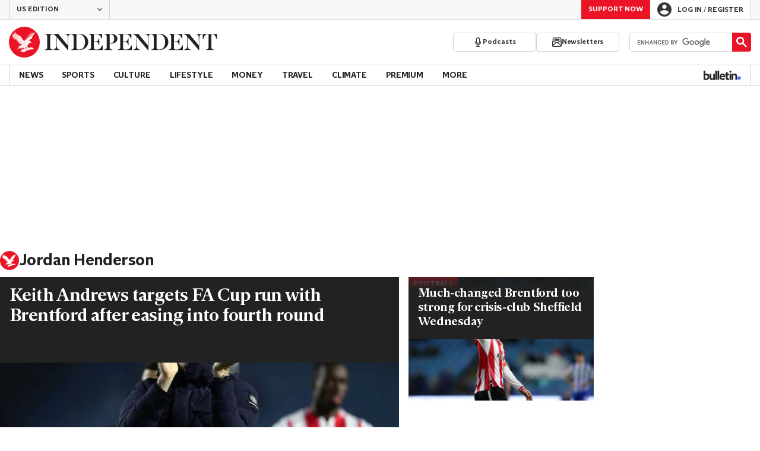

--- FILE ---
content_type: text/html; charset=utf-8
request_url: https://www.independent.co.uk/topic/jordan-henderson
body_size: 52464
content:
<!DOCTYPE html> <html lang="en"> <head> <title data-rh="true">Jordan Henderson - latest news, breaking stories and comment - The Independent</title> <meta data-rh="true" charset="utf-8"><meta data-rh="true" name="robots" content="max-image-preview:large,max-video-preview:-1"><meta data-rh="true" property="fb:app_id" content="235586169789578"><meta data-rh="true" property="fb:pages" content="https://www.facebook.com/TheIndependentOnline"><meta data-rh="true" name="category" content="Jordan Henderson"><meta data-rh="true" name="sitename" content="The Independent"><meta data-rh="true" name="description" content="The latest breaking news, comment and features from The Independent."><meta data-rh="true" name="page path" content="/topic/jordan-henderson"><meta data-rh="true" name="page type" content="Category"><meta data-rh="true" name="adPageType" content="Hub Page"><meta data-rh="true" property="og:locale" content="en_GB"><meta data-rh="true" property="og:site_name" content="The Independent"><meta data-rh="true" name="viewport" content="width=device-width,initial-scale=1,minimum-scale=1"><meta data-rh="true" name="theme-color" content="#919191"><meta data-rh="true" property="og:type" content="website"><meta data-rh="true" property="og:image" content="https://www.independent.co.uk/img/shortcut-icons/icon-96x96.png"><meta data-rh="true" property="og:url" content="https://www.independent.co.uk/topic/jordan-henderson"><meta data-rh="true" property="og:title" content="Jordan Henderson | The Independent"><meta data-rh="true" property="og:description" content="The latest breaking news, comment and features from The Independent."><meta data-rh="true" name="twitter:card" content="summary"><meta data-rh="true" name="twitter:site" content="@Independent"><meta data-rh="true" name="twitter:image" content="https://www.independent.co.uk/img/shortcut-icons/icon-96x96.png"><meta data-rh="true" name="twitter:title" content="Jordan Henderson | The Independent"><meta data-rh="true" name="twitter:description" content="The latest breaking news, comment and features from The Independent."> <link data-rh="true" rel="manifest" href="/manifest.json" crossOrigin="use-credentials"><link data-rh="true" rel="canonical" href="https://www.independent.co.uk/topic/jordan-henderson"><link data-rh="true" rel="shortcut icon" type="image/ico" href="/img/shortcut-icons/favicon.ico"><link data-rh="true" rel="icon" type="image/png" href="/img/shortcut-icons/icon-192x192.png" sizes="192x192"><link data-rh="true" rel="icon" type="image/png" href="/img/shortcut-icons/icon-512x512.png" sizes="512x512"><link data-rh="true" rel="apple-touch-icon" href="/img/shortcut-icons/icon-192x192.png"><link data-rh="true" href="https://assets.the-independent.com/fonts/Independent-Serif-Medium.woff2" rel="preload" as="font" type="font/woff2" crossOrigin="true"><link data-rh="true" href="https://assets.the-independent.com/fonts/Independent-Serif-Medium-Italic.woff2" rel="preload" as="font" type="font/woff2" crossOrigin="true"><link data-rh="true" href="https://assets.the-independent.com/fonts/Independent-Sans-Regular.woff2" rel="preload" as="font" type="font/woff2" crossOrigin="true"><link data-rh="true" href="https://assets.the-independent.com/fonts/Independent-Sans-Medium.woff2" rel="preload" as="font" type="font/woff2" crossOrigin="true"><link data-rh="true" href="//cdn.taboola.com" rel="preconnect" crossOrigin="true"><link data-rh="true" rel="alternate" href="https://www.independent.co.uk/topic/jordan-henderson" hrefLang="en-gb"><link data-rh="true" rel="alternate" href="https://www.the-independent.com/topic/jordan-henderson" hrefLang="en-us"><link data-rh="true" rel="preload" as="image" href="https://static.independent.co.uk/2026/01/10/18/45a20365e841bc5752fcd14a049c8a10Y29udGVudHNlYXJjaGFwaSwxNzY4MTU0MDEw-2.83005437.jpg?quality=75&width=640&crop=3%3A2%2Csmart&auto=webp" imageSizes fetchPriority="high" imageSrcSet="https://static.independent.co.uk/2026/01/10/18/45a20365e841bc5752fcd14a049c8a10Y29udGVudHNlYXJjaGFwaSwxNzY4MTU0MDEw-2.83005437.jpg?quality=75&width=375&auto=webp 375w, https://static.independent.co.uk/2026/01/10/18/45a20365e841bc5752fcd14a049c8a10Y29udGVudHNlYXJjaGFwaSwxNzY4MTU0MDEw-2.83005437.jpg?quality=75&width=640&auto=webp 640w"><link data-rh="true" rel="preload" as="image" href="https://static.independent.co.uk/2026/01/10/17/df8bbc9bc1f95a86f20de1190c835189Y29udGVudHNlYXJjaGFwaSwxNzY4MTQ5ODM0-2.83005013.jpg?quality=75&width=640&crop=3%3A2%2Csmart&auto=webp" imageSizes fetchPriority imageSrcSet="https://static.independent.co.uk/2026/01/10/17/df8bbc9bc1f95a86f20de1190c835189Y29udGVudHNlYXJjaGFwaSwxNzY4MTQ5ODM0-2.83005013.jpg?quality=75&width=375&auto=webp 375w, https://static.independent.co.uk/2026/01/10/17/df8bbc9bc1f95a86f20de1190c835189Y29udGVudHNlYXJjaGFwaSwxNzY4MTQ5ODM0-2.83005013.jpg?quality=75&width=640&auto=webp 640w"> <style>.grQWXt{--gutter:16px;--alley:40px;--columns:4;--grid:100vw;--off-grid:100vw;--column-width:calc((var(--grid) - var(--gutter)) / var(--columns));display:grid;max-width:var(--grid);box-sizing:border-box;gap:var(--gutter);grid-template-columns:repeat(var(--columns),minmax(0,1fr));margin-inline:auto}@media(max-width:767px){.grQWXt{--alley:40px;--columns:4;--grid:100vw;--off-grid:100vw}}@media(min-width:768px){.grQWXt{--alley:40px;--columns:8;--grid:100vw;--off-grid:100vw}}@media(min-width:1000px){.grQWXt{--alley:48px;--columns:12;--grid:1000px;--off-grid:1000px}}@media(min-width:1250px){.grQWXt{--alley:48px;--columns:12;--grid:1000px;--off-grid:1250px}}.jpvWzx{row-gap:16px;padding-inline:var(--gutter)}@font-face{font-display:swap;font-family:"Indy Serif";font-style:normal;font-weight:normal;src:url(https://assets.the-independent.com/fonts/Independent-Serif-Regular.woff2) format('woff2')}@font-face{font-family:"Indy Serif Fallback";font-style:normal;font-weight:normal;ascent-override:normal;descent-override:normal;line-gap-override:4%;size-adjust:101%;src:local(Georgia)}@font-face{font-display:swap;font-family:"Indy Serif";font-style:italic;font-weight:normal;src:url(https://assets.the-independent.com/fonts/Independent-Serif-Regular-Italic.woff2) format('woff2')}@font-face{font-family:"Indy Serif Fallback";font-style:italic;font-weight:normal;ascent-override:normal;descent-override:normal;line-gap-override:7%;size-adjust:98.5%;src:local(Georgia)}@font-face{font-display:swap;font-family:"Indy Serif";font-style:normal;font-weight:bold;src:url(https://assets.the-independent.com/fonts/Independent-Serif-Medium.woff2) format('woff2')}@font-face{font-family:"Indy Serif Fallback";font-style:normal;font-weight:bold;ascent-override:94%;descent-override:21%;line-gap-override:0;size-adjust:103%;src:local(Georgia)}@font-face{font-display:swap;font-family:"Indy Serif";font-style:italic;font-weight:bold;src:url(https://assets.the-independent.com/fonts/Independent-Serif-Medium-Italic.woff2) format('woff2')}@font-face{font-family:"Indy Serif Fallback";font-style:italic;font-weight:bold;ascent-override:normal;descent-override:normal;line-gap-override:4%;size-adjust:101%;src:local(Georgia)}@font-face{font-display:swap;font-family:"Indy Sans";font-style:normal;font-weight:normal;src:url(https://assets.the-independent.com/fonts/Independent-Sans-Regular.woff2) format('woff2')}@font-face{font-family:"Indy Sans Fallback";font-style:normal;font-weight:normal;ascent-override:97%;descent-override:28%;line-gap-override:0;size-adjust:96%;src:local(Georgia)}@font-face{font-display:swap;font-family:"Indy Sans";font-style:normal;font-weight:bold;src:url(https://assets.the-independent.com/fonts/Independent-Sans-Medium.woff2) format('woff2')}@font-face{font-family:"Indy Sans Fallback";font-style:normal;font-weight:bold;ascent-override:97%;descent-override:28%;line-gap-override:0;size-adjust:99%;src:local(Georgia)}@font-face{font-display:swap;font-family:"Indy Sans CAPS";font-style:normal;font-weight:bold;src:url(https://assets.the-independent.com/fonts/Independent-Sans-Medium.woff2) format('woff2')}@font-face{font-family:"Indy Sans CAPS Fallback";font-style:normal;font-weight:bold;ascent-override:90%;descent-override:17%;line-gap-override:0;size-adjust:95%;src:local(Arial)}body{padding:0;margin:0;background-color:#fff;background-color:light-dark(#fff,#000);color:#222;color:light-dark(#222,#fff);font-family:'Indy Serif','Indy Serif Fallback',serif;-webkit-font-smoothing:antialiased;line-height:1.2;-webkit-print-color-adjust:exact;scroll-padding-top:300px}h1,h2{font-weight:bold;letter-spacing:.22px;line-height:normal}h3{line-height:21px}p,li{font-size:19px;line-height:1.44em}a{color:#eb1426;color:light-dark(#eb1426,#eb1426);text-decoration:none}a:hover,a:focus{color:#ac2a2c;color:light-dark(#ac2a2c,#f58992)}button{overflow:visible;width:auto;padding:0;margin:0;border:0;background:transparent;appearance:none;color:inherit;cursor:pointer;font:inherit;-webkit-font-smoothing:inherit;line-height:normal}button::-moz-focus-inner{padding:0;border:0}html.freeze-body body{overflow:hidden !important}[hidden]{display:none !important}.visually-hidden{position:absolute;overflow:hidden;width:.01em;height:.01em;padding:0;border:0;clip:rect(0,0,0,0);white-space:nowrap}.article-premium h3{font-size:19px}span svg{width:100%;height:auto}#articleContent heyflow-wrapper{display:block;min-height:624px}#sectionContent heyflow-wrapper{display:block;min-height:712px}.limited-access,.limited-access-non-premium{overflow:hidden}.limited-access{max-height:127px}.limited-access-non-premium{max-height:360px}@media(max-width:594px){.limited-access-non-premium{max-height:530px}}.tp-backdrop.tp-active{background:rgba(0,0,0,0.5) !important;background:light-dark(rgba(0,0,0,0.5),rgba(247,247,247,0.5)) !important;opacity:1 !important}.tp-modal{overflow-y:auto !important}.tp-iframe-wrapper{box-shadow:none !important}.tp-body-scroll-prevented{background:#fff !important;background:light-dark(#fff,#000) !important}@media(max-width:999px){.parallax{transform:none !important;will-change:unset !important}}#drawermenu{max-width:320px;background:#f7f7f7;background:light-dark(#f7f7f7,#222)}.grecaptcha-badge{visibility:hidden}#body .indy-adtech-widget{min-height:204px}.jw-skin-independent-premium .jw-display-icon-container,.jw-skin-independent-regular .jw-display-icon-container{padding:1em;margin:0 15px;border-radius:50%}.jw-skin-independent-premium .jw-display-icon-container{background-color:#337e81;background-color:light-dark(#337e81,#337e81)}.jw-skin-independent-premium .jw-display-icon-container:hover{background-color:#386366;background-color:light-dark(#386366,#70a5a7)}.jw-skin-independent-regular .jw-display-icon-container{background-color:#eb1426;background-color:light-dark(#eb1426,#eb1426)}.jw-skin-independent-regular .jw-display-icon-container:hover{background-color:#ac2a2c;background-color:light-dark(#ac2a2c,#f58992)}.jw-skin-independent-regular .jw-display-controls .jw-button-color{color:#fff;color:light-dark(#fff,#fff)}.jw-skin-independent-bulletin .jw-display .jw-display-icon-container{padding:0;background-color:#5563ff;background-color:light-dark(#5563ff,#5563ff)}.jw-skin-independent-bulletin .jw-display .jw-display-icon-container:hover{background-color:#444fcc;background-color:light-dark(#444fcc,#bbc0ff)}.jw-skin-independent-bulletin .jw-display .jw-display-icon-container .jw-icon{--size:48px;width:var(--size);height:var(--size)}@media(min-width:768px){.jw-skin-independent-bulletin .jw-display .jw-display-icon-container .jw-icon{--size:64px}}@media(min-width:1000px){.jw-skin-independent-bulletin .jw-display .jw-display-icon-container .jw-icon{--size:88px}}.jw-skin-independent-bulletin .jw-display .jw-display-icon-container .jw-icon .jw-svg-icon{--icon-size:calc(var(--size) / 2);width:var(--icon-size);height:var(--icon-size)}@media(min-width:1000px){.jw-skin-independent-bulletin .jw-display .jw-display-icon-container .jw-icon .jw-svg-icon{--icon-size:calc((var(--size) / 2) + 4px)}}html.freeze-body{overflow-x:visible !important}.dark-mode-asset.dark-mode-asset{display:none}.dark-mode{color-scheme:dark}.dark-mode .dark-mode-asset.dark-mode-asset{display:block}.dark-mode .light-mode-asset.light-mode-asset{display:none}.dpnQct{width:24px;height:24px}.kjmIzh{width:16px;height:16px}.cpYWod{width:100%;height:100%}.hKcUSR{width:32px;height:32px}.kbYJEC{position:relative;background-color:#fff;background-color:light-dark(#fff,#000)}@media(min-width:1000px){.kbYJEC{padding-top:24px}}.bVEYBl{background-color:#fff;background-color:light-dark(#fff,#000)}.bVEYBl.article-liveblog,.bVEYBl.article-liveblog .sc-1fcmxs3-0,.bVEYBl.article-liveblog .sc-1fcmxs3-1{background-color:#f7f7f7;background-color:light-dark(#f7f7f7,#222)}.eifaJK{display:block;color:currentColor}.eyxxXA{position:absolute;overflow:hidden;width:.01em;height:.01em;padding:0;border:0;clip:rect(0,0,0,0);white-space:nowrap}.hCApwL{display:flex;align-items:center;color:#222;color:light-dark(#222,#fff)}.ikXDxp{border-radius:50%}.bCNrAb{background:#eb1426;background:light-dark(#eb1426,#eb1426)}.jA-DeEq{display:flex;overflow:hidden;height:100%;align-items:center;margin:0}.dSqfkE{padding:13px 12px}.dSqfkE .logo-text{width:136px;height:13px}.dSqfkE .logo-stamp{width:23px;height:23px;margin-right:3px}@media(min-width:375px){.dSqfkE{padding:10px 12px}.dSqfkE .logo-text{width:167px;height:16px}.dSqfkE .logo-stamp{width:29px;height:29px;margin-right:4px}}@media(min-width:768px){.dSqfkE{padding:8px 12px}.dSqfkE .logo-text{width:229px;height:22px}.dSqfkE .logo-stamp{width:39px;height:39px;margin-right:6px}}@media(min-width:1000px){.dSqfkE{padding:12px 0}.dSqfkE .logo-text{width:293px;height:28px}.dSqfkE .logo-stamp{width:52px;height:52px;margin-right:7px}}.ihePJZ{display:flex;position:absolute;top:9px;left:-500px;z-index:5;height:36px;align-items:center;padding:0 16px;border:2px solid #353533;border:2px solid light-dark(#353533,#fff);border-radius:6px;background:#353533;background:light-dark(#353533,#fff);color:#fff;color:light-dark(#fff,#353533);outline:0;font:bold 16px/20px 'Indy Sans','Indy Sans Fallback',sans-serif;letter-spacing:-0.01em}.ihePJZ:focus{left:16px}.ihePJZ:focus,.ihePJZ:hover{background:#fff;background:light-dark(#fff,#353533);color:#353533;color:light-dark(#353533,#fff)}.jvKluy{min-width:55px;height:100%;border-left:1px solid #d3d3d3;border-left:1px solid light-dark(#d3d3d3,#919191)}@media(min-width:768px){.jvKluy{min-width:88px}}.glfohz{padding-bottom:12px;background:#f7f7f7;background:light-dark(#f7f7f7,#222);clear:both}.glfohz form.gsc-search-box{box-sizing:border-box;padding:12px 12px 0;margin:0}.glfohz table.gsc-search-box{overflow:hidden;margin:0;border-radius:4px}.glfohz table.gsc-search-box td.gsc-input{width:100%;padding:0}.glfohz .gsc-input-box{padding:0;border:0}.glfohz input{height:32px !important;color:#222;color:light-dark(#222,#222)}.glfohz .gsst_a,.glfohz .gsst_b{display:flex;height:100%;align-items:center;padding:0}.glfohz .gscb_a{--width:24px;overflow:hidden;width:var(--width);height:var(--width);margin:0 6px;background-image:url(data:image/svg+xml;charset=utf-8,%3Csvg%20viewBox%3D%220%200%2024%2024%22%20xmlns%3D%22http%3A%2F%2Fwww.w3.org%2F2000%2Fsvg%22%3E%0A%20%20%3Cpath%20fill%3D%22currentColor%22%20d%3D%22M19%206.41%2017.59%205%2012%2010.59%206.41%205%205%206.41%2010.59%2012%205%2017.59%206.41%2019%2012%2013.41%2017.59%2019%2019%2017.59%2013.41%2012%2019%206.41z%22%2F%3E%0A%3C%2Fsvg%3E%0A);text-indent:-9999px}.glfohz .gsc-search-button{display:flex;width:40px;height:40px;align-items:center;justify-content:center;padding:0;margin:0;border:0;border-radius:0;background:#eb1426;background:light-dark(#eb1426,#eb1426)}.glfohz .gsc-search-button:hover{background:#ac2a2c;background:light-dark(#ac2a2c,#f58992)}.glfohz .gsc-search-button svg{width:24px;height:24px}.glfohz .quick-searchresults{position:absolute;left:3.75%;z-index:7;width:92.5%}.glfohz .quick-searchresults .gsc-control-cse{padding:0;border:0}.glfohz .quick-searchresults .gsc-results-wrapper-visible{height:373px;box-shadow:0 2px 4px 0 rgba(0,0,0,0.5);box-shadow:0 2px 4px 0 light-dark(rgba(0,0,0,0.5),rgba(0,0,0,0.5));overflow-y:scroll}.csEwsE{display:none;position:relative;top:-1px;margin-left:auto;background:0}@media(min-width:1000px){.csEwsE{display:block}}.csEwsE form.gsc-search-box{width:205px;height:32px;box-sizing:border-box;padding:23px 0 0}.csEwsE .gsc-search-button{width:32px;height:32px}.csEwsE .gsc-search-button svg{width:18px;height:18px}.csEwsE input{height:30px !important}.csEwsE table.gsc-input{--border-radius:4px;border:1px solid #d3d3d3;border:1px solid light-dark(#d3d3d3,#919191);border-radius:var(--border-radius) 0 0 var(--border-radius);border-right:0}.csEwsE .quick-searchresults{right:0;left:auto;z-index:7000;width:391px;max-height:393px;margin-top:7px}.csEwsE .gsib_a{padding:1px 0 0 12px}.gwVzoO{border-left:1px solid #919191;border-left:1px solid light-dark(#919191,#646464)}.gwVzoO:last-child{border-right:1px solid #919191;border-right:1px solid light-dark(#919191,#646464)}.fXMLG{padding-top:24px}.iBveWW{position:relative;z-index:6;margin:0 14px 0 auto}.dTyPCr{margin:0 -2px 0 auto}.gbrLBn{display:flex;position:relative;width:176px;align-items:center;padding:4px 20px;color:#fff;color:light-dark(#fff,#fff);font:normal 14px/16px 'Indy Sans','Indy Sans Fallback',sans-serif;letter-spacing:-0.01em}.gbrLBn:hover{color:#fff;color:light-dark(#fff,#fff)}.gbrLBn:hover::after{position:absolute;bottom:2px;left:20px;width:calc(100% - 40px);height:1px;background:#fff;background:light-dark(#fff,#fff);content:''}.jSecFR{list-style-type:none}.hVccAm{padding:9px 0 20px;margin:0}.fNXxuW{margin:0 4px 0 20px;float:left}.eBMxej{display:flex;position:relative;align-items:center;color:#fff;color:light-dark(#fff,#fff);font:bold 20px 'Indy Serif','Indy Serif Fallback',serif;letter-spacing:-0.03em}.eBMxej:hover{color:#fff;color:light-dark(#fff,#fff)}.eBMxej:hover::after{position:absolute;bottom:-9px;left:0;width:100%;height:4px;background:#eb1426;background:light-dark(#eb1426,#eb1426);content:''}.kEWQlN{display:none;position:absolute;left:0;width:100vw;background:#353533;background:light-dark(#353533,#4e4e4e)}.cSChjs{display:flex;width:1000px;padding:16px 0;margin:0 auto}@media(min-width:1250px){.cSChjs{width:1250px}}.cMglfi{display:none;z-index:1001;margin-right:auto;font:bold 14px 'Indy Sans CAPS','Indy Sans CAPS Fallback',sans-serif}@media(min-width:1000px){.mode-mouse .cMglfi:hover .primary-link{background:#353533;background:light-dark(#353533,#d3d3d3);color:#fff;color:light-dark(#fff,#222)}.mode-mouse .cMglfi:hover .primary-link::after{content:none}.mode-mouse .cMglfi:hover .secondary-nav{display:block}}@media(min-width:1000px){body:not(.mode-touch) .cMglfi:hover .primary-trigger{z-index:1}}.cMglfi.primary-item__open .primary-trigger{color:#fff;color:light-dark(#fff,#222)}.cMglfi.primary-item__open .secondary-nav{display:block}.cMglfi .primary-trigger{position:absolute;z-index:3;overflow:hidden;height:34px;padding:0 12px;border:0;background:0;cursor:default;opacity:0;text-transform:uppercase}@media(min-width:1250px){.cMglfi .primary-trigger{padding:0 16px}}.cMglfi .primary-trigger:focus{opacity:100}@media(min-width:1000px){.cMglfi{display:block}}.bQoXBg{display:flex;position:relative;z-index:2;height:34px;align-items:center;justify-content:center;padding:0 12px;color:#222;color:light-dark(#222,#fff);cursor:pointer;text-transform:uppercase;line-height:normal}@media(min-width:1250px){.bQoXBg{padding:0 16px}}.bQoXBg:hover{background:#353533;background:light-dark(#353533,#d3d3d3);color:#fff;color:light-dark(#fff,#222)}.bQoXBg:hover::after{content:none}.primary-item__open .bQoXBg{background:#353533;background:light-dark(#353533,#d3d3d3);color:#fff;color:light-dark(#fff,#222)}.primary-item__open .bQoXBg::after{content:none}.lekoLH{margin-left:auto}.KXNKp{list-style-type:none}.KXNKp:first-child{display:none}.mode-keyboard-active .KXNKp:first-child,.mode-touch .KXNKp:first-child{display:list-item}.fsNezr{display:flex;width:200px;align-items:center;padding:10px 12px 10px 20px;background:#fff;background:light-dark(#fff,#000);color:#222;color:light-dark(#222,#fff);font:normal 16px/1.444 'Indy Sans','Indy Sans Fallback',sans-serif}.fsNezr:hover{background:#353533;background:light-dark(#353533,#d3d3d3);color:#fff;color:light-dark(#fff,#222)}.gwZYSe{background:#eaf2f2;background:light-dark(#eaf2f2,#24585a)}.gwZYSe:hover{background:#386366;background:light-dark(#386366,#70a5a7)}.bWzdrS{display:none;position:absolute;z-index:1002;padding:1px 0 0;margin:0;box-shadow:0 2px 2px rgba(0,0,0,0.25)}.kBGzUm{display:flex;position:relative;z-index:2;height:34px;align-items:center;justify-content:center;padding:0 12px;color:#222;color:light-dark(#222,#fff);text-transform:uppercase;font:bold 14px/16px 'Indy Sans','Indy Sans Fallback',sans-serif;letter-spacing:-0.01em}.kBGzUm.primary-link{font:normal 14px 'Indy Sans CAPS','Indy Sans CAPS Fallback',sans-serif}.kBGzUm:focus,.kBGzUm:hover{color:#222;color:light-dark(#222,#fff)}@media(min-width:1000px){.kBGzUm{padding:0 12px}.mode-touch .kBGzUm{pointer-events:none}.primary-item__open .kBGzUm{background:#f7f7f7;background:light-dark(#f7f7f7,#222)}.primary-item__open .kBGzUm::after{position:absolute;bottom:0;left:0;width:100%;height:4px;background:#eb1426;background:light-dark(#eb1426,#eb1426);content:''}}@media(min-width:1250px){.kBGzUm{padding:0 16px}}.hgodRO{display:flex;position:relative;z-index:2;height:34px;align-items:center;justify-content:center;padding:0 12px;color:#222;color:light-dark(#222,#fff);text-transform:uppercase;font:bold 14px/16px 'Indy Sans','Indy Sans Fallback',sans-serif;letter-spacing:-0.01em}.hgodRO.primary-link{font:normal 14px 'Indy Sans CAPS','Indy Sans CAPS Fallback',sans-serif}.hgodRO:focus,.hgodRO:hover{color:#222;color:light-dark(#222,#fff)}@media(min-width:1000px){.hgodRO{padding:0 12px}.mode-touch .hgodRO{pointer-events:none}.primary-item__open .hgodRO{background:#f7f7f7;background:light-dark(#f7f7f7,#222)}.primary-item__open .hgodRO::after{position:absolute;bottom:0;left:0;width:100%;height:4px;background:#337e81;background:light-dark(#337e81,#337e81);content:''}}@media(min-width:1250px){.hgodRO{padding:0 16px}}@media(min-width:1000px){.primary-item__open .kUJVXK{background:#eaf2f2;background:light-dark(#eaf2f2,#24585a)}.primary-item__open .kUJVXK::after{position:absolute;bottom:0;left:0;width:100%;height:4px;background:#386366;background:light-dark(#386366,#70a5a7);content:''}}.imbKUd{display:inline-block;list-style-type:none;font:bold 14px 'Indy Sans','Indy Sans Fallback',sans-serif}.imbKUd:first-child .sc-12qu2kl-0{justify-content:start;padding:0 12px}@media(min-width:1000px){.imbKUd:first-child .sc-12qu2kl-0{padding:0 12px}}@media(min-width:1250px){.imbKUd:first-child .sc-12qu2kl-0{padding:0 16px}}@media(min-width:1000px){.mode-mouse .imbKUd:hover .sc-12qu2kl-0{background:#f7f7f7;background:light-dark(#f7f7f7,#222)}.mode-mouse .imbKUd:hover .sc-12qu2kl-0::after{position:absolute;bottom:0;left:0;width:100%;height:4px;background:#eb1426;background:light-dark(#eb1426,#eb1426);content:''}.mode-mouse .imbKUd:hover .sc-12qu2kl-1,.mode-mouse .imbKUd:hover .sc-12qu2kl-3{background:#fde8ea;background:light-dark(#fde8ea,#66000a)}.mode-mouse .imbKUd:hover .sc-12qu2kl-1::after,.mode-mouse .imbKUd:hover .sc-12qu2kl-3::after{position:absolute;bottom:0;left:0;width:100%;height:4px;background:#ac2a2c;background:light-dark(#ac2a2c,#f58992);content:''}.mode-mouse .imbKUd:hover .secondary-nav{display:block}}@media(min-width:1000px){body:not(.mode-touch) .imbKUd:hover .primary-trigger{z-index:1}}.imbKUd.primary-item__open .secondary-nav{display:block}.imbKUd .primary-trigger{display:none;position:absolute;z-index:3;overflow:hidden;height:34px;padding:0 12px;border:0;background:0;cursor:default;letter-spacing:-0.2px;opacity:0;text-transform:uppercase}.imbKUd .primary-trigger:focus{opacity:100}@media(min-width:1000px){.imbKUd .primary-trigger{display:block}}@media(min-width:1250px){.imbKUd .primary-trigger{padding:0 16px}}.fXDnKy{display:inline-block;list-style-type:none;font:bold 14px 'Indy Sans','Indy Sans Fallback',sans-serif}.fXDnKy:first-child .sc-12qu2kl-0{justify-content:start;padding:0 12px}@media(min-width:1000px){.fXDnKy:first-child .sc-12qu2kl-0{padding:0 12px}}@media(min-width:1250px){.fXDnKy:first-child .sc-12qu2kl-0{padding:0 16px}}@media(min-width:1000px){.mode-mouse .fXDnKy:hover .sc-12qu2kl-0{background:#f7f7f7;background:light-dark(#f7f7f7,#222)}.mode-mouse .fXDnKy:hover .sc-12qu2kl-0::after{position:absolute;bottom:0;left:0;width:100%;height:4px;background:#337e81;background:light-dark(#337e81,#337e81);content:''}.mode-mouse .fXDnKy:hover .sc-12qu2kl-1,.mode-mouse .fXDnKy:hover .sc-12qu2kl-3{background:#eaf2f2;background:light-dark(#eaf2f2,#24585a)}.mode-mouse .fXDnKy:hover .sc-12qu2kl-1::after,.mode-mouse .fXDnKy:hover .sc-12qu2kl-3::after{position:absolute;bottom:0;left:0;width:100%;height:4px;background:#386366;background:light-dark(#386366,#70a5a7);content:''}.mode-mouse .fXDnKy:hover .secondary-nav{display:block}}@media(min-width:1000px){body:not(.mode-touch) .fXDnKy:hover .primary-trigger{z-index:1}}.fXDnKy.primary-item__open .secondary-nav{display:block}.fXDnKy .primary-trigger{display:none;position:absolute;z-index:3;overflow:hidden;height:34px;padding:0 12px;border:0;background:0;cursor:default;letter-spacing:-0.2px;opacity:0;text-transform:uppercase}.fXDnKy .primary-trigger:focus{opacity:100}@media(min-width:1000px){.fXDnKy .primary-trigger{display:block}}@media(min-width:1250px){.fXDnKy .primary-trigger{padding:0 16px}}.cZtDoM{display:flex;overflow:hidden;height:34px;border:solid #d3d3d3;border:solid light-dark(#d3d3d3,#919191);border-width:1px 0}@media(min-width:1000px){.cZtDoM{overflow:visible}}.kiiOpM{display:none;width:63px;height:100%;margin-right:16px;color:#222;color:light-dark(#222,#fff)}.kiiOpM:hover,.kiiOpM:focus{color:#444fcc;color:light-dark(#444fcc,#bbc0ff)}@media(min-width:1000px){.kiiOpM{display:block}}.fVEgip{display:flex;width:100%;max-width:1000px}@media(min-width:1000px){.fVEgip{box-sizing:border-box;margin:0 auto;border:solid #d3d3d3;border:solid light-dark(#d3d3d3,#919191);border-width:0 1px}}@media(min-width:1250px){.fVEgip{max-width:1250px}}.feDzwE{display:flex;width:100%;height:34px;box-sizing:border-box;flex-flow:wrap;justify-content:space-between;padding:0 2px 0 0;margin:0}@media(min-width:768px){.feDzwE{display:flex;width:auto;flex-direction:row;flex-wrap:wrap;justify-content:flex-start;padding:0}}.fvRrWo{--bleed:12px;width:100%;padding:0 var(--bleed);margin:0 auto}@media(min-width:768px){.fvRrWo{max-width:640px;padding:0}}@media(min-width:1000px){.fvRrWo{max-width:1000px;padding:0 16px}}.bbjlNt{display:inline}@media(max-width:424px){.bbjlNt{display:none}}.SkKtY{display:none}@media(max-width:424px){.SkKtY{display:inline}}.fZeRAk{margin:0;color:#646464;color:light-dark(#646464,#bdbdbd);font:normal 18px/22px 'Indy Sans','Indy Sans Fallback',sans-serif;letter-spacing:-0.01em}.fcwgjY{display:flex}.jlkJyB{margin:0;color:#646464;color:light-dark(#646464,#bdbdbd);font:bold 20px/24px 'Indy Sans','Indy Sans Fallback',sans-serif;letter-spacing:-0.02em}.hcasuI{display:grid;width:100%;align-items:center;margin-left:12px;color:#222;color:light-dark(#222,#fff);grid-gap:12px;font-family:'Indy Sans','Indy Sans Fallback',sans-serif}@media(max-width:374px){.hcasuI{flex-direction:column;align-items:flex-start}}.imXoYX{display:flex;position:sticky;bottom:0;z-index:9999999;width:100%;box-sizing:border-box;align-items:center;justify-content:space-between;padding:14px 0;margin:0 auto;border-top:3px solid #157f1f;border-top:3px solid light-dark(#157f1f,#157f1f);background:#fff;background:light-dark(#fff,#000);box-shadow:0 1px 3px rgba(0,0,0,0.5);box-shadow:0 1px 3px light-dark(rgba(0,0,0,0.5),rgba(0,0,0,0.5));transition:all .3s ease-in-out}.imXoYX.hide{bottom:-100px;opacity:0;visibility:hidden}.cyhqpd{color:#157f1f;color:light-dark(#157f1f,#157f1f)}.jiEKpN{position:fixed;top:0;bottom:auto}.jiEKpN .sc-govabo-0{box-sizing:border-box}.jiEKpN.hide{bottom:auto;transform:translateY(-100%)}.eszkEX{border-bottom:1px solid #d3d3d3;border-bottom:1px solid light-dark(#d3d3d3,#d3d3d3);background:#f7f7f7;background:light-dark(#f7f7f7,#222)}.gEGExm{display:flex;max-width:1000px;align-items:center;margin:0 auto}@media(min-width:1250px){.gEGExm{max-width:1250px}}.itzdhp{--border:1px solid #d3d3d3}.itzdhp .sc-zkjqbw-1{height:32px;justify-content:end}@supports(color:light-dark(red,red)){.itzdhp{--border:1px solid light-dark(#d3d3d3,#d3d3d3)}}.fTrYDj{height:100%;border-right:var(--border);border-left:var(--border)}.jdAvlI{margin-right:auto;border:0}.gRMult{display:flex}.cGShOj{--color:#222;color:var(--dropdown-trigger-color,var(--color));cursor:pointer}.cGShOj[aria-disabled='true']{--dropdown-trigger-color:#bdbdbd}@supports(color:light-dark(red,red)){.cGShOj{--color:light-dark(#222,#fff)}}@supports(color:light-dark(red,red)){.cGShOj[aria-disabled='true']{--dropdown-trigger-color:light-dark(#bdbdbd,#bdbdbd)}}.bBbfAI{display:grid;grid-template-rows:0fr;transition:grid-template-rows 150ms ease-in-out}.chhunz{overflow:hidden;min-height:var(--dropdown-content-initial-height)}.cfHYNH{margin-right:-4px;transition:transform ease-out .2s}.lQepb{background:#f7f7f7;background:light-dark(#f7f7f7,#222)}.klLWWf{display:flex;height:18px;align-items:center;padding:8px 24px;border-top:1px solid #d3d3d3;border-top:1px solid light-dark(#d3d3d3,#919191);background-color:#fff;background-color:light-dark(#fff,#000);color:#353533;color:light-dark(#353533,#fff);font:normal 14px/16px 'Indy Sans','Indy Sans Fallback',sans-serif;letter-spacing:-0.01em}.klLWWf:active,.klLWWf:hover{background-color:#353533;background-color:light-dark(#353533,#d3d3d3);color:#fff;color:light-dark(#fff,#353533)}.klLWWf .sc-1l6dm8r-0{margin-left:auto}.ccRblz{width:144px;padding-right:12px;padding-left:12px;border:solid #d3d3d3;border:solid light-dark(#d3d3d3,#919191);border-width:0 1px;font-weight:normal}.cYhbql [aria-hidden]{box-shadow:0 2px 2px rgba(0,0,0,0.25)}.fdHaeS{height:49px;box-sizing:border-box;padding:16px;border:0;background:#fff;background:light-dark(#fff,#000);color:#353533;color:light-dark(#353533,#fff);cursor:pointer;font-size:12px;font-weight:bold;text-transform:uppercase}.fdHaeS:active{outline:0}.fdHaeS:hover,.fdHaeS:active,[aria-expanded='true'] .fdHaeS{background-color:#353533;background-color:light-dark(#353533,#d3d3d3);color:#fff;color:light-dark(#fff,#353533)}[aria-expanded='true'] .fdHaeS .sc-1l6dm8r-0{transform:rotate(180deg)}@media(min-width:768px){.fdHaeS{height:56px}}.elySse{width:170px;height:32px;padding:0 12px;border-right:1px solid #d3d3d3;border-right:1px solid light-dark(#d3d3d3,#919191);border-left:1px solid #d3d3d3;border-left:1px solid light-dark(#d3d3d3,#919191);background:0;transition:background .2s;font:bold 12px/14px 'Indy Sans','Indy Sans Fallback',sans-serif;letter-spacing:-0.01em;text-transform:uppercase}.elySse:hover{background-color:#353533;background-color:light-dark(#353533,#bdbdbd);color:#fff;color:light-dark(#fff,#222)}.elySse .sc-1l6dm8r-0{margin-left:auto}.lbddyv{display:flex;height:100%;align-items:center}.kyWkyC{overflow:hidden;width:0}.jJAgoi{position:relative}.cERIyc{margin:0 10px 0 0;color:inherit}.kVeJLe{display:flex;width:100%;height:49px;box-sizing:border-box;align-items:center;padding:12px;border-width:1px 0;outline-offset:-2px;text-transform:uppercase;transition:color 150ms ease-out,background 150ms ease-out,border-color 150ms ease-out;font:bold 12px/14px 'Indy Sans','Indy Sans Fallback',sans-serif;letter-spacing:-0.01em}.kVeJLe,.kVeJLe:focus{background-color:#fff;background-color:light-dark(#fff,#000);color:#353533;color:light-dark(#353533,#fff)}.kVeJLe:hover,.kVeJLe:active,.kVeJLe:focus-visible{background-color:#353533;background-color:light-dark(#353533,#d3d3d3);color:#fff;color:light-dark(#fff,#353533)}.kVeJLe.register-profile-link{text-transform:capitalize}.ZJuqV{width:auto;height:32px;padding:0 12px;border-top:0;border-bottom:0;outline-offset:-2px}.ZJuqV,.ZJuqV:focus{background-color:light-dark(transparent,transparent)}.ZJuqV:hover,.ZJuqV:active,.ZJuqV:focus-visible{background-color:#353533;background-color:light-dark(#353533,#bdbdbd);color:#fff;color:light-dark(#fff,#fff)}.eMvWGi{display:block;margin-top:-1px;color:inherit;font:normal 10px/12px 'Indy Sans','Indy Sans Fallback',sans-serif;letter-spacing:0}.foWLqa{display:none;height:32px;align-items:center;padding:0 12px;border-right:1px solid #d3d3d3;border-right:1px solid light-dark(#d3d3d3,#919191);color:#222;color:light-dark(#222,#fff);text-transform:uppercase;transition:background .2s;font:bold 12px/14px 'Indy Sans','Indy Sans Fallback',sans-serif;letter-spacing:-0.01em;text-transform:uppercase}.foWLqa:hover{background:#353533;background:light-dark(#353533,#bdbdbd);color:#fff;color:light-dark(#fff,#222)}.hMbkno{display:flex;height:32px;align-items:center;padding:0 12px;background:#eb1426;background:light-dark(#eb1426,#eb1426);color:#fff;color:light-dark(#fff,#222);text-transform:uppercase;transition:background .2s;font:bold 12px/14px 'Indy Sans','Indy Sans Fallback',sans-serif;letter-spacing:-0.01em;text-transform:uppercase}.hMbkno:hover{background:#ac2a2c;background:light-dark(#ac2a2c,#f58992);color:#fff;color:light-dark(#fff,#222)}.jjEFOw{position:relative;z-index:4;margin-top:-49px;border-bottom:1px solid #d3d3d3;border-bottom:1px solid light-dark(#d3d3d3,#919191)}@media(min-width:768px){.jjEFOw{margin:0 auto 0 0}}.kRAPQv{display:none}@media(min-width:1000px){.kRAPQv{display:block}}.cBCbzO{display:flex;width:55px;height:49px;flex-direction:column;align-items:center;justify-content:center;row-gap:4px;column-gap:8px;outline-offset:-2px;font:bold 10px/12px 'Indy Sans','Indy Sans Fallback',sans-serif;letter-spacing:0}.cBCbzO,.cBCbzO:focus{background-color:#fff;background-color:light-dark(#fff,#000);color:#353533;color:light-dark(#353533,#fff)}.cBCbzO:active,.cBCbzO:hover,.cBCbzO:focus-visible{background-color:#353533;background-color:light-dark(#353533,#d3d3d3);color:#fff;color:light-dark(#fff,#353533)}@media(min-width:768px){.cBCbzO{width:88px;height:56px;flex-direction:row-reverse}}.bofWVf{--width:67px;--height:26px;--right:69px;display:flex;position:absolute;top:50%;transform:translateY(-50%);right:var(--right);width:var(--width);height:var(--height);box-sizing:border-box;align-items:center;justify-content:center;border-radius:4px;background:#eb1426;background:light-dark(#eb1426,#eb1426);color:#fff;color:light-dark(#fff,#222);font:bold 10px/20px 'Indy Sans','Indy Sans Fallback',sans-serif}.bofWVf:hover{background:#ac2a2c;background:light-dark(#ac2a2c,#f58992);color:#fff;color:light-dark(#fff,#222)}@media(min-width:768px){.bofWVf{--right:102px;--width:94px;--height:32px;font:bold 12px/20px 'Indy Sans','Indy Sans Fallback',sans-serif}}@media(min-width:1000px){.bofWVf{display:none}}.gObKPF{display:block}.fEewQV{--gap:16px;--cols:2;--max-width:100%;--total-gap:calc(var(--gap) * (var(--cols) - 1));--item-width:calc((100% - var(--total-gap)) / var(--cols));display:flex;max-width:var(--max-width);gap:var(--gap);padding:0;list-style:none;max-width:unset;flex-flow:row wrap;justify-content:flex-start;margin:0}.fEewQV>li{width:auto;flex:0 0 auto;padding:0;margin:0}@media(min-width:768px){.fEewQV{--cols:3;--max-width:100%}}.eyNyun{display:flex;min-width:0;flex-flow:row wrap;column-gap:.21em;line-height:inherit}.eyNyun span{display:inline-block;overflow:hidden;max-width:100%;text-overflow:ellipsis}.oFtUh{display:flex;width:100%;box-sizing:border-box;flex-flow:row nowrap;align-items:center;gap:8px;padding:0 8px;border:1px solid #d3d3d3;border:1px solid light-dark(#d3d3d3,#919191);border-radius:4px;background-color:#fff;background-color:light-dark(#fff,#000);color:#353533;color:light-dark(#353533,#fff);transition:color 150ms ease-out,background 150ms ease-out,border-color 150ms ease-out;height:32px;justify-content:center;font:bold 12px/14px 'Indy Sans','Indy Sans Fallback',sans-serif;letter-spacing:-0.01em;text-transform:none}.oFtUh .sc-d5v47r-3,.oFtUh .sc-d5v47r-4{flex-shrink:0}.oFtUh.is-toggled{background-color:#f6f6f6;background-color:light-dark(#f6f6f6,#646464);color:#353533;color:light-dark(#353533,#fff)}.oFtUh.is-success{border-color:#157f1f;border-color:light-dark(#157f1f,#157f1f);background-color:#157f1f;background-color:light-dark(#157f1f,#157f1f);color:#fff;color:light-dark(#fff,#fff)}@media(hover:hover){.oFtUh:hover:not(.is-success){border-color:#353533;border-color:light-dark(#353533,#d3d3d3);background-color:#353533;background-color:light-dark(#353533,#d3d3d3);color:#fff;color:light-dark(#fff,#353533);cursor:pointer}}@media(hover:none){.oFtUh:active{border-color:#353533;border-color:light-dark(#353533,#d3d3d3);background-color:#353533;background-color:light-dark(#353533,#d3d3d3);color:#fff;color:light-dark(#fff,#353533);-webkit-tap-highlight-color:transparent}}.oFtUh:disabled,.oFtUh.is-disabled{background-color:#fff;background-color:light-dark(#fff,#000);color:#bdbdbd;color:light-dark(#bdbdbd,#bdbdbd);pointer-events:none}.oFtUh:focus-visible{color:#353533;color:light-dark(#353533,#fff);outline:2px solid #276fbf;outline:2px solid light-dark(#276fbf,#276fbf);outline-offset:4px}.jZKlzH.jZKlzH{--item-width:140px;width:var(--item-width);flex:0 0 auto}.dWlire{display:none;position:absolute;top:50%;right:204px;box-sizing:border-box;transform:translateY(-50%)}@media(min-width:768px){.dWlire{display:block}.dWlire .sc-d5v47r-6:nth-child(2){display:none}}@media(min-width:1000px){.dWlire{right:222px}.dWlire .sc-d5v47r-6:nth-child(2){display:block}}.fCvZEY{right:217px}@media(min-width:1000px){.fCvZEY{right:222px}}.chJPLu{display:flex;height:100%;margin-left:auto}.vTHLk{display:flex;position:relative;max-width:1000px;margin:0 auto;font-family:'Indy Sans','Indy Sans Fallback',sans-serif;font-weight:bold}@media(min-width:1250px){.vTHLk{width:1250px;max-width:none}}.sHwUJ{position:relative;z-index:1001;margin:0 auto;background:#fff;background:light-dark(#fff,#000)}@media(min-width:1000px){.sHwUJ .sc-pxm20j-0{display:none}}.igHNJO{position:relative;width:100%;max-width:1000px;margin:0 auto;background:#222;background:light-dark(#222,#fff)}@media(min-width:1000px){.igHNJO{width:1000px;max-width:none}}@media(min-width:1250px){.igHNJO{width:1250px}}.paqAv{position:relative;background:#222;background:light-dark(#222,#fff)}.NbVPi{display:flex;gap:8px}.fYXcrS{flex-grow:1;padding:8px 0;border-radius:6px;font:var(--button-font);letter-spacing:0}.kTLqgV{background:linear-gradient(180deg,var(--light-blue) 0,var(--medium-blue) 100%);color:var(--white)}.kTLqgV:hover{background:linear-gradient(180deg,var(--light-blue) 0,var(--dark-blue) 100%)}.kfwqhA{border:1px solid var(--light-grey);background-color:var(--off-white)}.kfwqhA:hover{background:linear-gradient(180deg,var(--off-white) 0,var(--light-grey) 100%)}.eofDLI{margin:0 0 24px;font:inherit}.kTgUX{margin:0 0 8px;font:var(--headline-font-small)}@media(min-width:768px){.kTgUX{font:var(--headline-font-large)}}.bJFEPV{width:68px;height:68px;flex-shrink:0}@media(min-width:768px){.bJFEPV{width:80px;height:80px}}.hzJAvP{display:flex;width:330px;box-sizing:border-box;gap:16px;padding:16px;margin:0 16px;background-color:var(--grey);box-shadow:0 4px 8px 0 rgba(0,0,0,0.25);box-shadow:0 4px 8px 0 light-dark(rgba(0,0,0,0.25),rgba(0,0,0,0.25));color:var(--black);font:var(--copy-font)}.hzJAvP{--light-blue:#276fbf;--medium-blue:#1f5898;--dark-blue:#0f2c4c;--grey:#e7e8e9;--light-grey:#d3d3d3;--off-white:#fbfbfb;--white:#fbfbfb;--black:#000;--copy-font:14px/1.44em 'Indy Sans','Indy Sans Fallback',sans-serif;--button-font:bold 14px/16px 'Indy Sans','Indy Sans Fallback',sans-serif;--headline-font-small:bold 14px/normal 'Indy Sans','Indy Sans Fallback',sans-serif;--headline-font-large:bold 16px/normal 'Indy Sans','Indy Sans Fallback',sans-serif}@media(min-width:768px){.hzJAvP{width:416px;padding:24px}}.ejhywN{position:fixed;left:50%;z-index:2147483645;opacity:0;transform:translateX(-50%) translateY(-100%);transition:transform 300ms ease-in-out,opacity 300ms ease-in-out}.ejhywN.notification-prompt--show{opacity:1;transform:translateX(-50%) translateY(0)}.dfnkHX{padding:0;margin:0;list-style:none}.iErWwm{display:flex;height:62px;align-items:center}.jeqqPh{display:inline-block;width:32px;height:32px;margin:0 15px 0 0;border-radius:50%;background:#222;background:light-dark(#222,#fff);cursor:pointer;text-decoration:none}.jeqqPh svg{width:60%;height:60%;margin:20%;fill:#fff;fill:light-dark(#fff,#fff)}.jeqqPh.fb-link{background:#3b5998;background:light-dark(#3b5998,#627aac)}.jeqqPh.fb-link:hover{background:#2f4779;background:light-dark(#2f4779,#9cabcb)}.jeqqPh.fb-link svg{width:100%;height:100%;margin:0}.jeqqPh.x-link{background:#000;background:light-dark(#000,#4e4e4e)}.jeqqPh.x-link:hover{background:#4e4e4e;background:light-dark(#4e4e4e,#919191)}.ljPwHI{padding:0;margin:0;list-style:none}.grWatw{display:block;padding:6px 0;color:#222;color:light-dark(#222,#fff);cursor:pointer;font:normal 14px/16px 'Indy Sans','Indy Sans Fallback',sans-serif;letter-spacing:-0.01em;text-decoration:none;text-decoration-thickness:unset;text-underline-offset:unset}.hbDEyw{display:flex;position:relative;box-sizing:border-box;flex-wrap:wrap;justify-content:space-between;padding:32px 20px;margin:32px 12px;border-top:1px solid #d3d3d3;border-top:1px solid light-dark(#d3d3d3,#919191);background-color:#fff;background-color:light-dark(#fff,#000)}@media(min-width:768px){.hbDEyw{margin:32px 16px 72px}}@media(min-width:1000px){.hbDEyw{padding-right:40px;padding-left:40px;margin:32px 16px}.wrapped_by_ads .hbDEyw{margin:32px 0}}.hbDEyw.hidden{display:none}.giGBRU{display:flex;width:100%;font:normal 14px/16px 'Indy Sans','Indy Sans Fallback',sans-serif;letter-spacing:-0.01em}.fytdUG{display:grid;width:100%;grid-template-columns:1fr 1fr;padding:0;margin:0;list-style:none}@media(min-width:768px){.fytdUG{grid-template-columns:repeat(4,1fr)}}@media(min-width:1000px){.fytdUG{display:flex;flex-wrap:wrap;align-items:flex-start}}.kTIoMr{width:100%;margin-bottom:20px}.kTIoMr:first-of-type{grid-row:span 2}.kTIoMr:nth-of-type(4){order:5}@media(min-width:768px){.kTIoMr{width:auto;grid-row:span 2}.kTIoMr:nth-of-type(2),.kTIoMr:nth-of-type(3){grid-row:span 1}.kTIoMr:nth-of-type(3){order:5}.kTIoMr:nth-of-type(4){order:0}}@media(min-width:1000px){.kTIoMr{width:50%;flex:1 0 145px}.kTIoMr:nth-of-type(3){order:0}}.hnQDTo{display:block;padding:0;margin:0 0 8px;color:#222;color:light-dark(#222,#fff);pointer-events:none;font:bold 14px/1 'Indy Sans','Indy Sans Fallback',sans-serif;text-decoration:none;text-decoration-thickness:unset;text-underline-offset:unset;text-transform:uppercase}.echLfO{display:block;width:72px;height:72px;margin-bottom:30px;border-radius:50%;background-color:#eb1426;background-color:light-dark(#eb1426,#eb1426)}.kGVkdu{display:none;visibility:hidden}.fDWngy{position:absolute;left:-9999px;opacity:0;visibility:hidden}.kCUtkB{position:sticky;bottom:0;z-index:1000004;width:100vw}.kCUtkB.hidden{display:none}.kCUtkB.bottom-piano-prompt{position:relative}.kCUtkB.sticky-prompt{position:sticky}.kCUtkB.hide{display:none}.kCUtkB.active{background-color:#fff;background-color:light-dark(#fff,#000);box-shadow:0 -29px 65px 35px rgba(0,0,0,0.25);box-shadow:0 -29px 65px 35px light-dark(rgba(0,0,0,0.25),rgba(0,0,0,0.25))}.gUHOpa{background-color:initial}.gzQFqs{flex-direction:column}.ggpMaE{width:100%;height:100%}.jiFZEr{max-width:100%}.iZSTWl>div{position:sticky;top:16px}.ftAALy{width:100%;max-width:968px;height:250px;padding:0;margin-right:auto;margin-left:auto;background:transparent;text-align:center;display:none}@media(min-width:1000px){.ftAALy{display:flex}}.ftAALy.sticky{position:sticky;top:0;z-index:1000}.ftAALy #billboard:not(.sticky){position:sticky;top:0;z-index:1;width:968px}.fVdmdm{display:none;position:sticky;top:100px;left:0;z-index:10;height:0;padding:0}@media(min-width:1000px){.fVdmdm{display:block}}.kOqpOl{--bg:#fff;position:fixed;bottom:0;left:0;z-index:2147483641;width:100%;height:50px;max-height:100px;margin-bottom:0;background-color:var(--bg);background-image:none;box-shadow:0 0 5px 0 rgba(0,0,0,0.5);box-shadow:0 0 5px 0 light-dark(rgba(0,0,0,0.5),rgba(0,0,0,0.5));text-align:center}@media(min-width:768px){.kOqpOl{height:90px}}@media(min-width:1000px){.kOqpOl{display:none}}@supports(color:light-dark(red,red)){.kOqpOl{--bg:light-dark(#fff,#000)}}.ehEndY{width:320px;height:50px;margin:0 auto}@media(min-width:768px){.ehEndY{width:728px;height:90px}}.PYnPb{display:inline-block;flex-shrink:0;border-radius:50%;background:#eb1426;background:light-dark(#eb1426,#eb1426);color:#fff;color:light-dark(#fff,#fff)}.fzuCgM{overflow:hidden;height:0;color:transparent}.ccWfNH{position:relative;top:1px;color:#222;color:light-dark(#222,#fff);text-decoration:none}.dFXZOb{display:flex;align-items:flex-start;gap:8px;padding:12px 0 12px;margin:0;font:bold 24px/28px 'Indy Sans','Indy Sans Fallback',sans-serif;letter-spacing:-0.02em}@media(min-width:768px){.dFXZOb{font:bold 28px/32px 'Indy Sans','Indy Sans Fallback',sans-serif;letter-spacing:-0.02em}}@media(min-width:1000px){.dFXZOb{padding:12px 0 12px}}.dFXZOb .sc-th598b-1{position:relative;top:1px;color:#222;color:light-dark(#222,#fff);text-decoration:none}.hjuAHy{--size:28px;width:var(--size);height:var(--size);flex-shrink:0}@media(min-width:768px){.hjuAHy{--size:32px}}.hjuAHy svg{width:100%;height:100%}.Jkvvc{height:100%}.hSKZCD{grid-area:b}.gYVwhs{grid-template-areas:'a a a a' 'b b b b'}@media(min-width:768px){.gYVwhs{grid-template-areas:'a a a a a a a a' 'b b b b b b b b'}}@media(min-width:1000px){.gYVwhs{grid-template-areas:'a a a a a a a a a a a a' 'b b b b b b b b b b b b'}}.dBhryp{grid-template-areas:'b b b b'}@media(min-width:768px){.dBhryp{grid-template-areas:'b b b b b b b b'}}@media(min-width:1000px){.dBhryp{grid-template-areas:'b b b b b b b b b b b b'}}.bfdNfc{position:relative}.iXMyeb{display:flex;max-height:57px;align-items:center;margin-right:20px}.kWNxLt{--camera-video-size:32px;position:relative;z-index:3;height:0}.kWNxLt .sc-1qfcumb-0,.kWNxLt .sc-u4n1j-0{display:flex;position:absolute;top:calc(var(--camera-video-size) / -2);left:0;z-index:3;width:var(--camera-video-size);height:var(--camera-video-size);align-items:center;justify-content:center;margin:0;border-radius:50%;background-color:#eb1426;background-color:light-dark(#eb1426,#eb1426);pointer-events:none}.kWNxLt .sc-1qfcumb-0>svg,.kWNxLt .sc-u4n1j-0>svg{width:60%;fill:#fff;fill:light-dark(#fff,#000);stroke:transparent}.kWNxLt .sc-u4n1j-0>svg{width:80%}.cMeGiC{text-decoration:none;text-transform:uppercase;font:bold 11px 'Indy Sans','Indy Sans Fallback',sans-serif}.gTtpjR{background:#eb1426;background:light-dark(#eb1426,#eb1426)}.gTtpjR:hover{background:#ac2a2c;background:light-dark(#ac2a2c,#f58992)}.fqOatJ{margin:0;font:bold 18px/22px 'Indy Serif','Indy Serif Fallback',serif;letter-spacing:-0.01em}.fqOatJ a{text-decoration:none}.imOtFU{position:relative;overflow:hidden;width:100%;height:100%}.imOtFU a{height:100%;color:#222;color:light-dark(#222,#fff)}.imOtFU img{object-fit:cover}.imOtFU .placeholder img{object-fit:contain}.fWEDiO{overflow:hidden}.ddetiR{width:100%;height:100%}.fIWpSz{color:#fff;color:light-dark(#fff,#fff)}.fIWpSz:hover{color:#f58992;color:light-dark(#f58992,#f58992)}.fIWpSz:hover .highlight{color:#f58992;color:light-dark(#f58992,#f58992)}.fIWpSz .highlight{color:#eb1426;color:light-dark(#eb1426,#eb1426);text-transform:uppercase;font-family:'Indy Sans','Indy Sans Fallback',sans-serif}.bWGYNn{color:#222;color:light-dark(#222,#fff)}.bWGYNn:hover{color:#ac2a2c;color:light-dark(#ac2a2c,#f58992)}.bWGYNn:hover .highlight{color:#ac2a2c;color:light-dark(#ac2a2c,#f58992)}.bWGYNn .highlight{color:#eb1426;color:light-dark(#eb1426,#eb1426);text-transform:uppercase;font-family:'Indy Sans','Indy Sans Fallback',sans-serif}.jyQYxr{--padding:16px;--badge-bottom-gap:8px;display:flex;width:100%;height:100%;box-sizing:border-box;flex-direction:column;padding:var(--padding);background:#222;background:light-dark(#222,#222);color:#fff;color:light-dark(#fff,#fff)}.jyQYxr p{margin:0;color:inherit;font:normal 14px/16px 'Indy Sans','Indy Sans Fallback',sans-serif;letter-spacing:-0.01em}@media(min-width:1000px){.jyQYxr p{font:normal 16px/20px 'Indy Sans','Indy Sans Fallback',sans-serif;letter-spacing:-0.01em}}.jyQYxr .sc-umxyss-1{margin-bottom:calc(var(--badge-bottom-gap) - var(--padding))}.iVPICn{--padding:16px;--badge-bottom-gap:8px;display:flex;width:100%;height:100%;box-sizing:border-box;flex-direction:column;padding:var(--padding);background:#fff;background:light-dark(#fff,#000);color:#222;color:light-dark(#222,#fff)}.iVPICn p{margin:0;color:inherit;font:normal 14px/16px 'Indy Sans','Indy Sans Fallback',sans-serif;letter-spacing:-0.01em}@media(min-width:1000px){.iVPICn p{font:normal 16px/20px 'Indy Sans','Indy Sans Fallback',sans-serif;letter-spacing:-0.01em}}.iVPICn .sc-umxyss-1{margin-bottom:calc(var(--badge-bottom-gap) - var(--padding))}.jEglfC{display:flex;position:relative;box-sizing:border-box;padding-top:8px;padding-bottom:8px;border-top:1px solid #d3d3d3;border-top:1px solid light-dark(#d3d3d3,#919191);background-color:#fff;background-color:light-dark(#fff,#000)}.jEglfC .image-wrap{display:flex;width:calc(39% - 8px);flex-direction:column;padding:0;margin-right:8px}@media(min-width:1000px){.jEglfC .image-wrap{width:128px}}.jEglfC .image-wrap img{display:block;object-position:top}.jEglfC .placeholder img{object-fit:cover}.jEglfC .capsules{background:transparent}.jEglfC .capsules:not(:empty){margin-bottom:4px}.jEglfC .capsule{display:block;color:#eb1426;color:light-dark(#eb1426,#eb1426);font:bold 12px/1 'Indy Sans','Indy Sans Fallback',sans-serif;letter-spacing:.22px}.jEglfC .capsule:hover{color:#ac2a2c;color:light-dark(#ac2a2c,#f58992)}.jEglfC .capsule-highlight{position:absolute;top:0;left:0;z-index:1;padding:6px 8px 4px;background:#fffd38;background:light-dark(#fffd38,#fffd38);color:#222;color:light-dark(#222,#fff);font:bold 12px/1 'Indy Sans','Indy Sans Fallback',sans-serif}.jEglfC .capsule-highlight:hover{color:#222;color:light-dark(#222,#fff)}.jEglfC .live-blog::before{background-position:center}.jEglfC .sc-9tb5ao-1{margin-top:0;margin-bottom:8px;word-break:break-word}.jEglfC .sc-9tb5ao-1:last-child{margin-bottom:0}.jEglfC .sc-9tb5ao-1:hover .author,.jEglfC .sc-9tb5ao-1:hover .title{color:#ac2a2c;color:light-dark(#ac2a2c,#f58992)}@media(min-width:768px){.jEglfC .sc-9tb5ao-1{font:bold 18px/22px 'Indy Serif','Indy Serif Fallback',serif;letter-spacing:-0.01em}}@media(min-width:1000px){.jEglfC .sc-9tb5ao-1{font:bold 20px/24px 'Indy Serif','Indy Serif Fallback',serif;letter-spacing:-0.02em}}.jEglfC .sc-1qfcumb-0,.jEglfC .sc-u4n1j-0{display:flex;position:absolute;right:6px;bottom:-15px;left:auto;z-index:1;width:32px;height:32px;align-items:center;justify-content:center;margin:0;border-radius:50%;background-color:#eb1426;background-color:light-dark(#eb1426,#eb1426)}.jEglfC .sc-1qfcumb-0>svg,.jEglfC .sc-u4n1j-0>svg{width:60%;fill:#fff;fill:light-dark(#fff,#000);stroke:transparent}.jEglfC .sc-u4n1j-0>svg{width:80%}.jEglfC .author{display:none;margin-top:auto;margin-right:0}.jEglfC .sc-9tb5ao-1{margin-bottom:8px}.jEglfC .sc-9tb5ao-1:last-child{margin-bottom:0}.jEglfC.article-premium .sc-1iecef8-1{font-family:'Indy Sans','Indy Sans Fallback',sans-serif;font-style:normal;font-weight:bold;line-height:normal;text-transform:uppercase}.jEglfC.article-premium .sc-umxyss-0 path{stroke:#eb1426;stroke:light-dark(#eb1426,#eb1426)}.jEglfC.article-premium .sc-umxyss-0 circle{fill:#eb1426;fill:light-dark(#eb1426,#eb1426)}.dTKXZA{position:relative}.hgBrHH{--content-bg:#222;--content-bg-opaque:rgba(34,34,34,0.7);height:100%;gap:8px;background:var(--content-bg)}.hgBrHH .sc-umxyss-1{top:-1px}@supports(color:light-dark(red,red)){.hgBrHH{--content-bg:light-dark(#222,#222)}}@supports(color:light-dark(red,red)){.hgBrHH{--content-bg-opaque:light-dark(rgba(34,34,34,0.7),rgba(34,34,34,0.7))}}.hYHQDd{position:relative;z-index:1;padding-top:32px}@media(min-width:768px){.hYHQDd{padding-top:24px}}.fYOXYF{margin-left:12px}.bQtsFo{position:relative;width:100%;height:100%;box-sizing:border-box}.bQtsFo .capsules{display:flex;position:absolute;top:0;left:0}.bQtsFo .capsule{display:flex;padding:6px 8px 4px;color:#fff;color:light-dark(#fff,#222);font-size:12px;letter-spacing:.26px;line-height:12px}.bQtsFo .capsule-highlight{margin-right:0;background:#fffd38;background:light-dark(#fffd38,#fffd38);color:#222;color:light-dark(#222,#fff)}.bQtsFo .live-blog::before{background-position:center}.bQtsFo .image-wrap{display:flex;width:100%;height:auto;flex-direction:column;flex-grow:1}.bQtsFo .image-wrap img{display:block;aspect-ratio:3/2}.bQtsFo .placeholder img{object-fit:cover}.bQtsFo .lead,.bQtsFo .lead p{margin:0;font:normal 14px/16px 'Indy Sans','Indy Sans Fallback',sans-serif;letter-spacing:-0.01em}@media(min-width:1000px){.bQtsFo .lead,.bQtsFo .lead p{font:normal 16px/20px 'Indy Sans','Indy Sans Fallback',sans-serif;letter-spacing:-0.01em}}.bQtsFo .sc-9tb5ao-1{font:bold 24px/28px 'Indy Serif','Indy Serif Fallback',serif;letter-spacing:-0.02em}@media(min-width:768px){.bQtsFo .sc-9tb5ao-1{font:bold 30px/34px 'Indy Serif','Indy Serif Fallback',serif;letter-spacing:-0.02em}}@media(min-width:1000px){.bQtsFo .sc-9tb5ao-1{font:bold 32px/36px 'Indy Serif','Indy Serif Fallback',serif;letter-spacing:-0.02em}}.bQtsFo .sc-1seilop-1:empty{display:none}.bQtsFo.article-premium .sc-1iecef8-1{display:block;text-transform:uppercase;font:normal 14px/16px 'Indy Sans','Indy Sans Fallback',sans-serif;letter-spacing:-0.01em}@media(min-width:768px){.bQtsFo.article-image-overlay{--parent-width:768px;--parent-padding:24px;--container-width:calc(var(--parent-width) - var(--parent-padding));--three-by-two-image-ratio:calc(3 / 2);--overlapping-point-default:160px;--image-content-overlapping-point:var(--overlapping-point-default);--overlapping-point-without-gap:calc(var(--image-content-overlapping-point) - 1px);padding-bottom:var(--image-content-overlapping-point)}.bQtsFo.article-image-overlay .image-wrap{flex-shrink:0}.bQtsFo.article-image-overlay .sc-qm89yg-0{position:absolute;inset:auto 0 0 0}.bQtsFo.article-image-overlay .sc-qm89yg-1{height:100%;min-height:var(--image-content-overlapping-point);box-sizing:border-box;flex-shrink:0;background:linear-gradient(to top,var(--content-bg) var(--image-content-overlapping-point),var(--content-bg-opaque) 100%) no-repeat}}@media(min-width:1000px){.bQtsFo.article-image-overlay{--parent-width:1000px;--parent-padding:32px}}.lehEXX{display:flex;flex-direction:column}.lehEXX .section-body{display:flex;flex-direction:column;justify-content:space-between;contain-intrinsic-size:1px 1000px;content-visibility:auto}@media(min-width:768px){.lehEXX .section-body{flex-direction:row}}.flslJc .section-body{display:grid;gap:12px;grid-template-columns:repeat(2,1fr);contain-intrinsic-size:1px 1000px;content-visibility:auto}@media(min-width:768px){.flslJc .section-body{grid-template-columns:repeat(4,1fr)}}@media(min-width:1000px){.flslJc .section-body{gap:16px}}.flslJc .article{flex-direction:column;justify-content:space-between;padding-top:0;padding-bottom:0;border:1px solid #d3d3d3;border:1px solid light-dark(#d3d3d3,#919191)}.flslJc .article:nth-child(n+3){margin-bottom:0}@media(min-width:768px){.flslJc .article{margin-bottom:0}}.flslJc .article .content{display:flex;flex-direction:column}.flslJc .article .sc-9tb5ao-1{display:flex;flex-direction:column;font:bold 18px/22px 'Indy Serif','Indy Serif Fallback',serif;letter-spacing:-0.01em}.flslJc .article .sc-9tb5ao-1 .author{margin-top:8px;margin-right:0;font-size:14px}.flslJc .article .capsules:not(:empty){margin-bottom:4px}.flslJc .article .image-wrap{overflow:visible;width:100%;height:auto;margin-right:0}.flslJc .article .image-wrap img{aspect-ratio:3/2}.flslJc .article.article-best .sc-9tb5ao-1{font-weight:bold}.flslJc .capsule-highlight{top:0;z-index:1;padding:7px 8px 4px}.flslJc .live-blog::before{position:relative;top:-0.5px}.dqbKEr .hero-article .content{padding:16px}.dqbKEr .hero-article .content-media{padding-top:24px}.dqbKEr .hero-article .sc-9tb5ao-1{font:bold 24px/28px 'Indy Serif','Indy Serif Fallback',serif;letter-spacing:-0.02em}.dqbKEr .hero-article.article-best .title .highlight{font-size:22px}.dqbKEr .section-body{--col-spacing:12px;gap:var(--col-spacing)}@media(min-width:768px){.dqbKEr .section-body{--component-height:368px;overflow:hidden;height:var(--component-height)}.dqbKEr .section-body .content{padding-top:24px}.dqbKEr .section-body .sc-1seilop-1 li:not(:nth-child(-n+2)){display:none}.dqbKEr .section-body .article-image-overlay{--hero-image-width:calc((var(--container-width) - var(--col-spacing)) / 2);--hero-image-height:calc(var(--hero-image-width) / var(--three-by-two-image-ratio));--image-content-overlapping-point:calc((var(--component-height) - var(--hero-image-height)) + 1px)}}@media(min-width:1000px){.dqbKEr .section-body{--component-height:440px;--col-spacing:16px}}.kURauU .sc-9tb5ao-1{font:bold 24px/28px 'Indy Serif','Indy Serif Fallback',serif;letter-spacing:-0.02em}.kURauU .section-body{--col-spacing:12px;display:flex;flex-direction:column;gap:var(--col-spacing)}.kURauU .section-body .hero-article .lead{display:none}.kURauU .section-body .hero-article .sc-1seilop-1{display:none}.kURauU .section-body .hero-article .content-media{padding-top:24px}@media(min-width:768px){.kURauU .section-body{--component-height:272px;overflow:hidden;height:var(--component-height);flex-direction:row}.kURauU .section-body .hero-article .content{padding-top:24px}.kURauU .section-body .hero-article .sc-9tb5ao-1{font:bold 20px/24px 'Indy Serif','Indy Serif Fallback',serif;letter-spacing:-0.02em}.kURauU .section-body .article-image-overlay{--hero-image-width:calc((var(--container-width) - (var(--col-spacing) * 2)) / 3);--hero-image-height:calc(var(--hero-image-width) / var(--three-by-two-image-ratio));--image-content-overlapping-point:calc((var(--component-height) - var(--hero-image-height)) + 1px)}}@media(min-width:1000px){.kURauU .section-body{--component-height:320px;--col-spacing:16px}}.TwmQy{position:relative;min-width:300px}.TwmQy div.extraAd{position:absolute;bottom:0;left:0}.kSwNVR{display:flex;flex-direction:column}@media(min-width:768px) and (max-width:999px){.kSwNVR .hidden-on-tablet{display:none}}@media(min-width:768px){.kSwNVR{flex-direction:row;justify-content:space-between}}.kSwNVR .section-body{width:100%}@media(min-width:768px){.kSwNVR .section-body.with-replacement{height:600px}}.kSwNVR>:first-child{margin-bottom:12px}@media(min-width:768px){.kSwNVR>:first-child{margin-bottom:0}}.leLsRL{width:100%}@media(min-width:768px){.leLsRL{width:300px}}@media(min-width:320px){.leLsRL{position:relative;min-height:600px}.leLsRL>:first-child{position:sticky;top:0}}.dsppYo{display:flex;width:100%;min-height:250px;justify-content:center;margin:16px 0}.iySmWx{display:flex;flex-direction:column;gap:8px}.iySmWx .article{min-height:104px;box-sizing:border-box;padding:16px;border:1px solid #d3d3d3;border:1px solid light-dark(#d3d3d3,#919191)}.iySmWx .article .content{padding:0}.iySmWx .article .capsules:not(:empty){margin-bottom:4px}.iySmWx .article .capsule-highlight{top:auto;right:0;bottom:0;left:auto}.iySmWx .article .image-wrap{width:120px;height:120px}.iySmWx .article .sc-1qfcumb-0,.iySmWx .article .sc-u4n1j-0{bottom:4px;left:4px;margin:0}.iySmWx .article .sc-9tb5ao-1{font:bold 18px/22px 'Indy Serif','Indy Serif Fallback',serif;letter-spacing:-0.01em}.iySmWx .article.article-premium .sc-9tb5ao-1{padding-right:4px}.iySmWx .article.article-premium .sc-9tb5ao-1 a.author{display:none}.iySmWx .article.article-best .title .highlight{font-size:14px}.iySmWx .article.article-live-blog{padding-bottom:22px}.iySmWx .article.article-live-blog .sc-ck4k2b-0{display:none}@media(min-width:768px){.iySmWx .article{height:96px}.iySmWx .article .image-wrap{width:80px;height:80px}}@media(min-width:1000px){.iySmWx{width:calc(66.66% - 8px)}.iySmWx .article .image-wrap{width:104px;height:104px}}.dcKcYA .article .image-wrap{display:none}.fvAiQq .article{flex-direction:column;justify-content:space-between;padding-top:0;padding-bottom:0;border:1px solid #d3d3d3;border:1px solid light-dark(#d3d3d3,#919191)}.fvAiQq .article .content{display:flex;flex-direction:column}.fvAiQq .article .capsules:not(:empty){margin-bottom:4px}.fvAiQq .article .image-wrap{overflow:visible;width:100%;height:auto;margin-right:0}.fvAiQq .article .image-wrap img{aspect-ratio:3/2}.fvAiQq .article .sc-9tb5ao-1{display:flex;flex-direction:column;font:bold 18px/22px 'Indy Serif','Indy Serif Fallback',serif;letter-spacing:-0.01em}.fvAiQq .article .sc-9tb5ao-1 .author{margin-top:8px;margin-right:0;font-size:14px}.fvAiQq .article.article-best .title .highlight{font-size:16px}.fvAiQq .capsule-highlight{top:0;z-index:1;padding:7px 8px 4px}.fvAiQq .live-blog::before{position:relative;top:-0.5px}.fXGHaB{display:grid;gap:12px;grid-template-columns:repeat(2,1fr);grid-template-areas:'story-tall-1 story-tall-2' 'story-tall-3 story-tall-4' 'story-only-2 story-only-2' 'story-only-3 story-only-3' 'mpu mpu'}.fXGHaB .story-tall-5,.fXGHaB .story-tall-6,.fXGHaB .story-only-1{display:none}.fXGHaB .article{box-sizing:border-box}.fXGHaB .sc-1t3uya-0 .article{height:100%}.fXGHaB .sc-1i9ikq5-0 .article{height:auto}@media(min-width:768px){.fXGHaB{grid-template-columns:repeat(4,1fr);grid-template-rows:repeat(2,auto);grid-template-areas:'story-tall-1 story-tall-2 story-tall-3 story-tall-4' 'story-tall-5 story-tall-6 mpu mpu'}.fXGHaB .story-tall-5,.fXGHaB .story-tall-6{display:block}.fXGHaB .story-only-2,.fXGHaB .story-only-3{display:none}}@media(min-width:1000px){.fXGHaB{gap:16px;grid-template-columns:repeat(9,1fr);grid-template-rows:repeat(4,auto);grid-template-areas:'story-tall-1 story-tall-1 story-tall-2 story-tall-2 story-tall-3 story-tall-3 mpu mpu mpu' 'story-tall-1 story-tall-1 story-tall-2 story-tall-2 story-tall-3 story-tall-3 mpu mpu mpu' 'story-tall-1 story-tall-1 story-tall-2 story-tall-2 story-tall-3 story-tall-3 mpu mpu mpu' 'story-only-1 story-only-1 story-only-1 story-only-2 story-only-2 story-only-2 story-only-3 story-only-3 story-only-3'}.fXGHaB .story-tall-4,.fXGHaB .story-tall-5,.fXGHaB .story-tall-6{display:none}.fXGHaB .story-only-1,.fXGHaB .story-only-2,.fXGHaB .story-only-3{display:block}.fXGHaB .sc-1i9ikq5-0{width:100%}.fXGHaB .sc-1i9ikq5-0 .article{height:100%}.fXGHaB .sc-1i9ikq5-0 .article-live-blog{min-height:115px}}.ernOHw{margin:0}@media(min-width:768px){.ernOHw{width:300px;margin:0}}.eIBGGP{grid-area:mpu}@media(min-width:768px){.eIBGGP{display:flex;align-items:flex-end;justify-content:flex-end}}@media(min-width:1000px){.eIBGGP{height:250px;align-items:flex-start;margin-left:12px}}.hAtyyp{contain-intrinsic-size:1px 1000px;content-visibility:auto}.hAtyyp.blockAds{display:none}.exFxAf .article{height:100%}@media(max-width:767px){.dCvcda{grid-column:1/3}}.dCvcda .article{height:auto}@media(min-width:768px){.dCvcda .article{height:100%}}@media(min-width:1000px){.dCvcda{width:100%}}.dCvcda.article-best .title .highlight{font-size:14px}.jnHNd .section-body{--spacing:12px;display:grid;gap:var(--spacing);grid-template-columns:repeat(2,1fr);contain-intrinsic-size:1px 1000px;content-visibility:auto}@media(min-width:768px){.jnHNd .section-body{grid-template-columns:repeat(4,1fr)}}@media(min-width:1000px){.jnHNd .section-body{--spacing:16px}}@media(min-width:768px){.WEagn>*:not(.section-body){position:sticky;top:0;align-self:flex-start}}.elylXG{display:grid;gap:var(--spacing);grid-template-columns:repeat(2,1fr);margin-bottom:var(--spacing)}@media(min-width:1000px){.elylXG{grid-template-columns:repeat(3,1fr)}}.hyvFBB{display:grid;gap:var(--spacing)}.hyvFBB .article{height:auto}@media(min-width:768px){.hyvFBB{grid-template-columns:repeat(2,1fr)}}@media(min-width:1000px){.hyvFBB{width:100%}}.kNpRsU .section-body{contain-intrinsic-size:1px 1000px;content-visibility:auto;--spacing:12px}@media(min-width:768px){.kNpRsU .section-body{width:424px;height:auto}.kNpRsU .section-body.with-replacement{height:auto}}@media(min-width:1000px){.kNpRsU .section-body{--spacing:16px;width:calc(67% - 8px)}.kNpRsU .section-body:last-child{width:calc(67% - 9px)}}.kISnLd{width:100%;height:auto}.kISnLd .content{padding:16px}.kISnLd .content-media{padding-top:24px}.kISnLd .sc-9tb5ao-1{font:bold 24px/28px 'Indy Serif','Indy Serif Fallback',serif;letter-spacing:-0.02em}@media(min-width:1000px){.kISnLd .sc-9tb5ao-1{font:bold 32px/36px 'Indy Serif','Indy Serif Fallback',serif;letter-spacing:-0.02em}}@media(min-width:768px){.kISnLd.article-image-overlay{--hero-image-width:calc((var(--container-width) - var(--col-spacing)) - var(--right-col-max-width));--hero-image-height:calc(var(--hero-image-width) / var(--three-by-two-image-ratio));--image-content-overlapping-point:calc((var(--component-height) - var(--hero-image-height)) + 1px)}}.kISnLd.article-best .title .highlight{font-size:22px}.xYjuk .content{display:flex;flex-direction:column}@media(min-width:1000px){.xYjuk .sc-9tb5ao-1{font-size:30px;line-height:34px}.xYjuk.article-best .title .highlight{font-size:28px}}.ccxBwf.article-premium .content{display:flex;flex-direction:column}@media(min-width:768px){.ccxBwf.article-image-overlay{--component-height:var(--hero-two-height);--hero-image-width:var(--right-col-max-width)}}@media(min-width:768px){.ccxBwf .image-wrap img{object-position:top}}.fwThtG{width:100%}@media(min-width:768px){.fwThtG .sc-9tb5ao-1{margin-bottom:0}.fwThtG>:first-child{height:100%;box-sizing:border-box;margin-top:0}.fwThtG>:first-child.article-live-blog{padding-bottom:8px}}@media(min-width:1000px){.fwThtG .article.article-premium .sc-9tb5ao-1{margin-bottom:4px}}.cVjbNN{padding:0;margin-top:12px;border:1px solid #d3d3d3;border:1px solid light-dark(#d3d3d3,#919191)}.cVjbNN .image-wrap{display:none}.cVjbNN .content{padding:12px}.cVjbNN .content.article-best .title .highlight{font-size:14px}.enuzMo{display:flex;flex-direction:column}.enuzMo .section-body{display:flex;flex-direction:column}.enuzMo .articles{display:flex;width:100%;max-width:100%;flex-direction:column;padding-top:12px}@media(min-width:768px){.enuzMo .articles>:first-child .sc-9tb5ao-1{font:bold 18px/22px 'Indy Serif','Indy Serif Fallback',serif;letter-spacing:-0.01em}}@media(min-width:1000px){.enuzMo .articles>:first-child .sc-9tb5ao-1{font:bold 20px/24px 'Indy Serif','Indy Serif Fallback',serif;letter-spacing:-0.02em}}.enuzMo .articles>:first-child.article-best .title .highlight{font-size:20px}.enuzMo .articles .article-best .title .highlight{font-size:14px}@media(min-width:768px){.enuzMo{--hero-two-height:250px;--story-only-height:124px;--additional-leeway:24px;--component-height:calc((var(--hero-two-height) + var(--additional-leeway)) + (var(--story-only-height) * 2));--col-spacing:12px;--right-col-max-width:308px}.enuzMo .section-body{overflow:hidden;width:100%;height:var(--component-height);flex-direction:row}.enuzMo .hero-article{display:flex;flex-direction:column}.enuzMo .articles{display:grid;width:100%;max-width:var(--right-col-max-width);gap:12px 8px;grid-template-rows:var(--hero-two-height) repeat(2,var(--story-only-height));padding-top:0;padding-left:var(--col-spacing);margin-top:0}.enuzMo .articles>:first-child{grid-column:1/-1}.enuzMo .articles .content ul li:not(:nth-child(-n+1)){display:none}}@media(min-width:1000px){.enuzMo{--story-only-height:128px;--hero-two-height:290px;--right-col-max-width:312px;--col-spacing:16px}.enuzMo .articles{gap:12px;grid-template-columns:1fr}}.cYKsQX{display:flex;flex-direction:column;gap:32px}.jVJvtt{width:100%;flex-grow:1}.jVJvtt>aside:not([data-type='Taboola']):not([data-type='Title']),.jVJvtt>div:not([data-type='Taboola']):not([data-type='Title']){margin-bottom:12px}@media(min-width:1000px){.jVJvtt>aside:not([data-type='Taboola']):not([data-type='Title']),.jVJvtt>div:not([data-type='Taboola']):not([data-type='Title']){margin-bottom:16px}}.jVJvtt .title{margin-bottom:0}.kHbeTW{padding-top:var(--gutter)}@media(max-width:999px){.kHbeTW{--gutter:12px}}.iANhoA{max-width:1000px;margin-inline:auto}</style> <script data-rh="true" id="analytics-data" type="application/json">{"page_url":"https://www.independent.co.uk/topic/jordan-henderson","actual_url":"https://www.independent.co.uk/topic/jordan-henderson","page_domain":"independent.co.uk","page_path":"/topic/jordan-henderson","user_status":"anonymous","logged_in_status":"not logged in","main_js_version":"main.ef1fcc16c4a036f4e225.js","page_type":"Topic","site_sections":"topic:jordan-henderson","channel_hierarchy":"topic,jordan-henderson","is_topic_page":true,"components_list":"A2","mobile_components_list":"A1","section_type":"News","updated":1745403304}</script><script data-rh="true" type="application/ld+json">{"@type":"Organization","@context":"https://schema.org","name":"The Independent","url":"https://www.independent.co.uk","logo":{"@type":"ImageObject","url":"https://www.independent.co.uk/img/logo.png","width":504,"height":60},"sameAs":["https://twitter.com/Independent","https://www.facebook.com/TheIndependentOnline","https://www.youtube.com/theindependent"],"@id":"independent.co.uk"}</script><script data-rh="true" data-schema="ItemList" type="application/ld+json">{"itemListElement":[{"@type":"ListItem","position":0,"url":"https://www.independent.co.uk/sport/football/brentford-efl-hillsborough-crystal-palace-premier-league-b2898115.html"},{"@type":"ListItem","position":1,"url":"https://www.independent.co.uk/sport/football/sheffield-brentford-owls-premier-league-jordan-henderson-b2898107.html"},{"@type":"ListItem","position":2,"url":"https://www.independent.co.uk/sport/football/thomas-frank-brentford-bees-jordan-henderson-richarlison-b2893287.html"},{"@type":"ListItem","position":3,"url":"https://www.independent.co.uk/sport/football/daniel-farke-dominic-calvertlewin-english-thomas-tuchel-premier-league-b2884321.html"},{"@type":"ListItem","position":4,"url":"https://www.independent.co.uk/sport/football/jordan-henderson-celebration-diogo-jota-brentford-liverpool-b2884301.html"},{"@type":"ListItem","position":5,"url":"https://www.independent.co.uk/sport/football/brentford-leeds-result-score-premier-league-henderson-calvert-lewin-b2884303.html"},{"@type":"ListItem","position":6,"url":"https://www.independent.co.uk/sport/football/liverpool-brenford-premier-league-result-final-score-b2852283.html"},{"@type":"ListItem","position":7,"url":"https://www.independent.co.uk/bulletin/sport/jordan-henderson-liverpool-england-brentford-b2841309.html"},{"@type":"ListItem","position":8,"url":"https://www.independent.co.uk/sport/football/jordan-henderson-england-world-cup-premier-league-liverpool-brentford-b2840678.html"},{"@type":"ListItem","position":9,"url":"https://www.independent.co.uk/sport/football/the-blues-brentford-fabio-carvalho-moises-caicedo-premier-league-b2826052.html"},{"@type":"ListItem","position":10,"url":"https://www.independent.co.uk/sport/football/sunderland-brentford-jordan-henderson-caoimhin-kelleher-premier-league-b2817101.html"},{"@type":"ListItem","position":11,"url":"https://www.independent.co.uk/sport/football/england-barcelona-andorra-villa-park-kyle-walker-b2815977.html"},{"@type":"ListItem","position":12,"url":"https://www.independent.co.uk/sport/football/aston-villa-brentford-premier-league-result-b2813081.html"},{"@type":"ListItem","position":13,"url":"https://www.independent.co.uk/sport/football/nottingham-forest-brentford-result-score-chris-wood-nuno-b2809170.html"},{"@type":"ListItem","position":14,"url":"https://www.independent.co.uk/bulletin/sport/jordan-henderson-brentford-transfer-liverpool-b2789241.html"},{"@type":"ListItem","position":15,"url":"https://www.independent.co.uk/sport/football/jordan-henderson-brentford-london-liverpool-england-b2789167.html"},{"@type":"ListItem","position":16,"url":"https://www.independent.co.uk/sport/football/jordan-henderson-brentford-transfer-premier-league-return-b2788701.html"},{"@type":"ListItem","position":17,"url":"https://www.independent.co.uk/sport/football/jordan-henderson-brentford-ajax-premier-league-b2787160.html"},{"@type":"ListItem","position":18,"url":"https://www.independent.co.uk/sport/football/jordan-henderson-ajax-free-transfer-next-club-b2785806.html"},{"@type":"ListItem","position":19,"url":"https://www.independent.co.uk/bulletin/sport/world-cup-2026-jordan-henderson-ajax-b2785849.html"},{"@type":"ListItem","position":20,"url":"https://www.independent.co.uk/sport/football/diogo-jota-liverpool-virgil-van-dijk-andre-silva-andy-robertson-b2783294.html"},{"@type":"ListItem","position":21,"url":"https://www.independent.co.uk/news/world/europe/diogo-jota-funeral-andre-silva-car-crash-liverpool-b2783245.html"},{"@type":"ListItem","position":22,"url":"https://www.independent.co.uk/sport/football/diogo-jota-liverpool-andre-silva-portugal-andre-villasboas-b2782902.html"},{"@type":"ListItem","position":23,"url":"https://www.independent.co.uk/bulletin/sport/jordan-henderson-diogo-jota-tribute-video-b2782811.html"},{"@type":"ListItem","position":24,"url":"https://www.independent.co.uk/tv/sport/diogo-jota-jordan-henderson-liverpool-video-b2782741.html"},{"@type":"ListItem","position":25,"url":"https://www.independent.co.uk/news/business/jonathan-reynolds-jordan-henderson-government-england-thomas-tuchel-b2776043.html"},{"@type":"ListItem","position":26,"url":"https://www.independent.co.uk/sport/football/england-thomas-tuchel-world-cup-2026-tactics-decisions-b2768026.html"},{"@type":"ListItem","position":27,"url":"https://www.independent.co.uk/sport/football/trent-alexanderarnold-liverpool-mohamed-salah-crystal-palace-jurgen-klopp-b2757613.html"},{"@type":"ListItem","position":28,"url":"https://www.independent.co.uk/sport/football/john-barnes-liverpool-jurgen-klopp-arne-slot-darwin-nunez-b2741322.html"},{"@type":"ListItem","position":29,"url":"https://www.independent.co.uk/bulletin/sport/thomas-tuchel-england-watch-b2720694.html"},{"@type":"ListItem","position":30,"url":"https://www.independent.co.uk/sport/football/thomas-tuchel-england-alf-ramsey-albania-jordan-henderson-b2718618.html"},{"@type":"ListItem","position":31,"url":"https://www.independent.co.uk/sport/football/morgan-rogers-england-tuchel-emery-bellingham-henderson-b2717926.html"},{"@type":"ListItem","position":32,"url":"https://www.independent.co.uk/sport/football/jordan-henderson-england-thomas-tuchel-b2717779.html"},{"@type":"ListItem","position":33,"url":"https://www.independent.co.uk/sport/football/craig-bellamy-england-belgium-new-england-wales-b2716860.html"},{"@type":"ListItem","position":34,"url":"https://www.independent.co.uk/sport/football/virgil-van-dijk-liverpool-newcastle-carabao-cup-final-b2715662.html"},{"@type":"ListItem","position":35,"url":"https://www.independent.co.uk/sport/football/england-thomas-tuchel-national-anthem-rashford-kane-b2715415.html"},{"@type":"ListItem","position":36,"url":"https://www.independent.co.uk/sport/football/england-thomas-tuchel-squad-henderson-bellingham-b2715438.html"},{"@type":"ListItem","position":37,"url":"https://www.independent.co.uk/sport/football/thomas-tuchel-liverpool-manchester-united-champions-league-trent-alexanderarnold-b2715604.html"},{"@type":"ListItem","position":38,"url":"https://www.independent.co.uk/sport/football/england-squad-thomas-tuchel-old-henderson-rashford-b2715227.html"},{"@type":"ListItem","position":39,"url":"https://www.independent.co.uk/bulletin/sport/thomas-tuchel-jordan-henderson-england-squad-b2715173.html"},{"@type":"ListItem","position":40,"url":"https://www.independent.co.uk/sport/football/jordan-henderson-england-recall-thomas-tuchel-b2715116.html"},{"@type":"ListItem","position":41,"url":"https://www.independent.co.uk/sport/football/jordan-henderson-england-thomas-tuchel-dan-burn-ajax-b2715143.html"},{"@type":"ListItem","position":42,"url":"https://www.independent.co.uk/sport/football/england-squad-jordan-henderson-marcus-rashford-thomas-tuchel-b2715050.html"},{"@type":"ListItem","position":43,"url":"https://www.independent.co.uk/sport/football/jordan-henderson-ajax-monaco-transfer-argument-b2691036.html"},{"@type":"ListItem","position":44,"url":"https://www.independent.co.uk/sport/football/steven-gerrard-sacked-al-ettifaq-saudi-arabia-b2638950.html"},{"@type":"ListItem","position":45,"url":"https://www.independent.co.uk/sport/football/lee-carsley-england-gareth-southgate-luke-shaw-harry-maguire-b2603229.html"},{"@type":"ListItem","position":46,"url":"https://www.independent.co.uk/tv/sport/england-euro-2024-final-fans-henderson-b2579645.html"},{"@type":"ListItem","position":47,"url":"https://www.independent.co.uk/sport/football/england-gareth-southgate-spain-berlin-wembley-b2579240.html"},{"@type":"ListItem","position":48,"url":"https://www.independent.co.uk/sport/football/gareth-southgate-kalvin-phillips-england-euro-2024-b2566233.html"},{"@type":"ListItem","position":49,"url":"https://www.independent.co.uk/sport/football/kyle-walker-england-manchester-city-premier-league-jordan-henderson-b2562682.html"},{"@type":"ListItem","position":50,"url":"https://www.independent.co.uk/sport/football/harry-maguire-england-gareth-southgate-jack-grealish-wembley-b2558338.html"},{"@type":"ListItem","position":51,"url":"https://www.independent.co.uk/sport/football/england-euro-2024-squad-deadline-maddison-b2557926.html"},{"@type":"ListItem","position":52,"url":"https://www.independent.co.uk/sport/football/euro-2024-england-gallagher-henderson-chilwell-sturridge-b2555817.html"},{"@type":"ListItem","position":53,"url":"https://www.independent.co.uk/sport/football/adam-wharton-paul-parker-blackburn-jordan-henderson-england-b2550487.html"},{"@type":"ListItem","position":54,"url":"https://www.independent.co.uk/sport/football/england-euro-2024-jude-bellingham-declan-rice-b2548850.html"},{"@type":"ListItem","position":55,"url":"https://www.independent.co.uk/sport/football/gareth-southgate-england-jarrad-branthwaite-luke-shaw-harry-kane-b2549226.html"},{"@type":"ListItem","position":56,"url":"https://www.independent.co.uk/sport/football/michael-owen-england-paul-merson-liverpool-manchester-united-b2549025.html"},{"@type":"ListItem","position":57,"url":"https://www.independent.co.uk/sport/football/england-squad-euro-2024-rashford-henderson-b2548733.html"},{"@type":"ListItem","position":58,"url":"https://www.independent.co.uk/sport/football/england-squad-euro-2024-gareth-southgate-b2548634.html"},{"@type":"ListItem","position":59,"url":"https://www.independent.co.uk/tv/sport/england-squad-euro-2024-rashford-henderson-b2548791.html"},{"@type":"ListItem","position":60,"url":"https://www.independent.co.uk/sport/football/jurgen-klopp-liverpool-alexis-mac-allister-wolves-mohamed-salah-b2547622.html"},{"@type":"ListItem","position":61,"url":"https://www.independent.co.uk/sport/football/euro-2024-squad-size-england-b2533131.html"},{"@type":"ListItem","position":62,"url":"https://www.independent.co.uk/sport/football/virgil-van-dijk-liverpool-premier-league-europa-league-carabao-cup-b2523909.html"},{"@type":"ListItem","position":63,"url":"https://www.independent.co.uk/sport/football/gareth-southgate-uefa-kyle-walker-germany-dusseldorf-b2520114.html"},{"@type":"ListItem","position":64,"url":"https://www.independent.co.uk/sport/football/england-gareth-southgate-uefa-brazil-belgium-b2519412.html"},{"@type":"ListItem","position":65,"url":"https://www.independent.co.uk/sport/football/declan-rice-gareth-southgate-england-bobby-moore-harry-kane-b2518482.html"},{"@type":"ListItem","position":66,"url":"https://www.independent.co.uk/sport/football/england-injuries-gareth-southgate-euro-2024-belgium-b2518390.html"},{"@type":"ListItem","position":67,"url":"https://www.independent.co.uk/sport/football/gareth-southgate-brazil-harry-kane-belgium-jordan-henderson-b2517338.html"},{"@type":"ListItem","position":68,"url":"https://www.independent.co.uk/sport/football/harry-kane-england-jordan-henderson-brazil-bukayo-saka-b2517037.html"},{"@type":"ListItem","position":69,"url":"https://www.independent.co.uk/sport/football/ollie-watkins-europa-conference-league-aston-villa-jordan-henderson-villa-b2512989.html"}],"url":"https://www.independent.co.uk/topic/jordan-henderson","@type":"ItemList","@context":"http://schema.org"}</script> <script type="speculationrules"> {"prefetch":[{"where":{"href_matches":"/*"},"eagerness":"moderate"}]} </script> </head> <body id="body"> <script type="application/json" id="js-globals">{"mode":"production","adTargeting":true,"domain":"independent.co.uk","ga":"","hubspot":"","siteKey":"","searchId":"","gptTag":"","userLogin":true,"userSubscribe":true,"userComments":true,"pianoEnvironment":"production","showcaseProductId":"independent.co.uk:showcase","prebidEnabled":true,"sentry":{"sampleRate":0.1,"tracesSampleRate":0.1,"release":"6.0.2","environment":"prod","cdn":"https://js-de.sentry-cdn.com/b13d2fa91fcf9109fbcf851a0c86c0f6.min.js","replaysSessionSampleRate":0.1,"replaysOnErrorSampleRate":1},"httpStatusCode":200,"lang":"en","staticHost":"static.independent.co.uk","indexExchange":{"scriptUrl":"//js-sec.indexww.com/ht/p/184658-111437137524152.js"},"ozone":{"publisherId":"OZONEESI0001","siteId":"1500000385","siteIdUS":"1500000491","tagId":"4441070001"},"liveRamp":{"envelopeRefreshApiEndpoint":"https://api.rlcdn.com/api/identity/v2/envelope/refresh","envelopeGenerateApiEndpoint":"https://api.rlcdn.com/api/identity/v2/envelope"},"MOCK_ENV":false,"ADOBE_ANALYTICS_OBJECT":"s_object","adNetworkId":931398,"manifest":{"react-archipelago.js":"/_build/react-archipelago.c71c743b8cdbbc42d8b3.js","pubX.js":"/_build/pubX.990cc32f353938359cca.js","prebid.js":"/_build/prebid.ad27a41c4feee574af71.js","prebid_non_uk.js":"/_build/prebid_non_uk.eb1297032c62e23a4a9e.js","init_register_wall.js":"/_build/init_register_wall.aa868e97bf7a1a072660.js"},"config":{"mobileAppLinks":{"android":{"us":"https://play.google.com/store/apps/details?id=com.independent.mindsus","uk":"https://play.google.com/store/apps/details?id=com.freerange360.mpp.indy&hl=en_GB"},"ios":{"us":"https://apps.apple.com/us/app/the-independent-breaking-news/id1436169192","uk":"https://apps.apple.com/gb/app/the-independent/id499587380"}}},"adobe":{"host":"ssc.independent.co.uk","trackingServer":"sc.independent.co.uk","trackingServerSecure":"ssc.independent.co.uk","reportSuiteId":"indepdev"},"viafoura":{"endpoint":"https://livecomments.viafoura.co","section_uuid":"00000000-0000-4000-8000-a89270e0ff9b"},"featureFlags":{"feat__cmp_force_enable":false,"feat__debug_timings":false,"feat__force_piano_prod":false,"feat__debug_badge":false,"feat__debug_skin":false,"__DEBUG__":false,"feat__pride_logo_all":false,"feat__price_comparison_ab_test":false,"feat__ad_refresh":true,"feat__ad_api":true,"feat__flags_api":false,"feat__piano_marketing_sandbox":false,"_pc_hidepaywall":false,"feat__subscription_save_offer":false,"feat__subscribe_page_sticky_cta":false,"feat__dynamic_pricing":true,"feat__static_dynamic_pricing":false,"feat__sentry":false,"feat__replace_subscribe_with_support":true,"feat__us_contributions_encore_component":true,"feat__new_editions":true,"feat__live_ramp":false,"feat__primis_player":true,"feat__dollar_sign":false,"feat__booking_microservices":false,"feat__intent_bid_enhancement":true,"feat__product_embed_layout":true,"feat__generic_widget":true,"feat__hide_hero_image":false,"feat__subscribe_newsletter_page":false,"feat__disable_trackonomics_wrapper":true,"feat__use_light_ad_rules":false,"feat__retail_media":false,"feat__new_cache_control":false,"feat__new_liveblog_ads":false,"feat__strategy_rules":false},"featureModes":{},"adConfig":{"slots":{"out-of-page":{"refresh":false},"thirdparty_05":{"refresh":false},"skin":{"refresh":false},"thirdparty01":{"refresh":true,"intervalMS":150000},"thirdparty02":{"refresh":true,"intervalMS":150000},"bottom_banner_0":{"refresh":true,"intervalMS":13000},"mpu1":{"refresh":true,"intervalMS":13000},"top_banner":{"refresh":true,"intervalMS":13000},"blog_mpu_1":{"refresh":true,"intervalMS":13000},"blog_mpu_2":{"refresh":true,"intervalMS":13000},"blog_mpu_3":{"refresh":true,"intervalMS":13000},"blog_mpu_4":{"refresh":true,"intervalMS":13000},"blog_mpu_5":{"refresh":true,"intervalMS":13000},"partner_ad_1":{"refresh":true,"intervalMS":13000},"content":{"refresh":true,"intervalMS":13000},"mpu_bottom_sb_1":{"refresh":true,"intervalMS":13000},"mpu_bottom_sb_2":{"refresh":true,"intervalMS":13000},"bottom_mpu_1":{"refresh":true,"intervalMS":13000},"bottom_mpu_2":{"refresh":true,"intervalMS":13000},"bottom_mpu_3":{"refresh":true,"intervalMS":13000},"bottom_mpu_4":{"refresh":true,"intervalMS":13000},"bottom_mpu_5":{"refresh":true,"intervalMS":13000},"thirdparty_03":{"refresh":true,"intervalMS":13000},"billboard":{"refresh":true,"intervalMS":13000},"mobile_footer":{"refresh":true,"intervalMS":13000},"mpu1-m":{"refresh":true,"intervalMS":13000},"mpu3-m":{"refresh":true,"intervalMS":13000},"mpu5-m":{"refresh":true,"intervalMS":13000},"mpu6-m":{"refresh":true,"intervalMS":13000},"mpu7-m":{"refresh":true,"intervalMS":13000},"mpu8-m":{"refresh":true,"intervalMS":13000},"mpu9-m":{"refresh":true,"intervalMS":13000},"mpu10-m":{"refresh":true,"intervalMS":13000},"mpu3":{"refresh":true,"intervalMS":13000},"mpu5":{"refresh":true,"intervalMS":13000},"mpu6":{"refresh":true,"intervalMS":13000},"sidebar1":{"refresh":true,"intervalMS":13000},"sidebar2":{"refresh":true,"intervalMS":13000},"sidebar3":{"refresh":true,"intervalMS":13000},"blog1-m":{"refresh":true,"intervalMS":13000},"blog2-m":{"refresh":true,"intervalMS":13000},"blog1":{"refresh":true,"intervalMS":13000},"mpu2":{"refresh":true,"intervalMS":35000},"mpu2-m":{"refresh":true,"intervalMS":35000},"mpu4":{"refresh":true,"intervalMS":35000},"mpu4-m":{"refresh":true,"intervalMS":35000},"mpu-m1":{"refresh":true,"intervalMS":13000},"mpu-m2":{"refresh":true,"intervalMS":13000},"mpu-m3":{"refresh":true,"intervalMS":13000},"mpu-m4":{"refresh":true,"intervalMS":13000},"mpu-m5":{"refresh":true,"intervalMS":13000},"mpu-m6":{"refresh":true,"intervalMS":13000},"mpu-m7":{"refresh":true,"intervalMS":13000}},"settings":{"refresh":true,"intervalMS":13000,"renderMarginPercent":10,"mobileScaling":1},"advertisers":{"47286525":{"name":"House ads","forceRefresh":true,"disableRefresh":false},"50286645":{"name":"Collective via prebid","forceRefresh":true,"disableRefresh":false},"71453085":{"name":"Just Premium via prebid","forceRefresh":false,"disableRefresh":true},"88411725":{"name":"AdX","forceRefresh":true,"disableRefresh":false},"106848405":{"name":"Ad You Like via prebid","forceRefresh":true,"disableRefresh":false},"5165756391":{"name":"33Across via prebid","forceRefresh":true,"disableRefresh":false},"5154149170":{"name":"Improve Digital via prebid","forceRefresh":true,"disableRefresh":false},"5101369811":{"name":"Index Exchange via prebid","forceRefresh":true,"disableRefresh":false},"5241892486":{"name":"JWP via prebid","forceRefresh":false,"disableRefresh":false},"5132944217":{"name":"Kargo via prebid","forceRefresh":true,"disableRefresh":false},"4998716592":{"name":"Mediagrid via prebid","forceRefresh":true,"disableRefresh":false},"5300902965":{"name":"Minute Media via prebid","forceRefresh":true,"disableRefresh":false},"5028025877":{"name":"Pubmatic via prebid","forceRefresh":true,"disableRefresh":false},"4610208380":{"name":"Rubicon via prebid","forceRefresh":true,"disableRefresh":false},"5154144862":{"name":"Xandr via prebid","forceRefresh":true,"disableRefresh":false},"5015554781":{"name":"Xandr 2 via prebid ","forceRefresh":true,"disableRefresh":false},"4882002162":{"name":"Yieldmo via prebid","forceRefresh":true,"disableRefresh":false},"5351690366":{"name":"GumGum via prebid","forceRefresh":false,"disableRefresh":true},"4736819267":{"name":"test advertiser","forceRefresh":true,"disableRefresh":false},"4898735440":{"name":"Ozone Project via prebid","forceRefresh":true,"disableRefresh":false},"5343045056":{"name":"Ozone via prebid","forceRefresh":true,"disableRefresh":false},"5366102386":{"name":"Invibes via prebid","forceRefresh":false,"disableRefresh":true},"5123865256":{"name":"Criteo via prebid","forceRefresh":false,"disableRefresh":true},"4911815442":{"name":"BEN TEST advertiser","forceRefresh":true,"disableRefresh":false},"5812959042":{"name":"Seedtag (Prebid)","forceRefresh":false,"disableRefresh":true},"5154171964":{"name":"Epsilon via prebid","forceRefresh":false,"disableRefresh":true}},"campaigns":{"348371":{"name":"Vauxhall Energising Britain Part 2 with The Independent","disableRefresh":true},"364263300":{"name":"INDY | Seedtag | | GLOBAL |_Outstream_| DIRECT | NOV24","disableRefresh":true},"2761961160":{"name":"ESI | Ozone Project | Direct Campaigns | UK | 2020/21/22/23 |_PMP_|","disableRefresh":true},"2990158071":{"name":"INDY | HOUSE | US+CA | MIXED FORMATS","disableRefresh":true},"3032362505":{"name":"Connor test","disableRefresh":true},"3198892949":{"name":"Brigen's Test Order","disableRefresh":true},"3272469977":{"name":"JNTO Unicef Critman | Test Order | Seamless Skin | 970x250","disableRefresh":true},"3272482229":{"name":" ESI | Ozone Project | Direct Campaigns | UK | BBC Earth","disableRefresh":true},"3276674834":{"name":"Stansted Express (346735)","disableRefresh":true},"3321116059":{"name":"Soreen page shells (347033)","disableRefresh":true},"3343395094":{"name":"Next Sports Multibrand (347131)","disableRefresh":true},"3375838714":{"name":"Imaginary (347350) - [ADP]","disableRefresh":true},"3391153359":{"name":"Vauxhall Energising Britain Part 1 with The Independent (347361) - [ADP]","disableRefresh":true},"3415096212":{"name":"Paloma Faith (347464) - [ADP]","disableRefresh":true},"3529478858":{"name":"INDY | FX | OMG23 | Welcome to Wrexham S3 | US |_Direct Set Up_| DIRECT | APR24 (347843) - [ADP]","disableRefresh":true},"3544888740":{"name":" BRITISH AIRWAYS TOBAGO (348315)","disableRefresh":true},"3547182442":{"name":"Vauxhall Energising Britain Part 2 with The Independent (348371) - [ADP]","disableRefresh":true},"3560348369":{"name":"ESI | Ozone Project | Direct Campaigns | UK | 2024 |_PMP_|","disableRefresh":true},"3568366254":{"name":"INDY | PHD | AUDI Q6 Wilderness Festival | Desktop Pageshells | AUG24 (349022) - [ADP]","disableRefresh":true},"3583584205":{"name":"TUI - Back to the pool partnership (349390)","disableRefresh":true},"3584170219":{"name":"E.ON Next - Making New Energy Work partnership (349361)","disableRefresh":true},"3585426443":{"name":"Order- BA Pittsburgh (349454)","disableRefresh":true},"3623982689":{"name":"M&S PLAN A PARTNERSHIP ","disableRefresh":true},"3625067926":{"name":"Heathrow Retail Partnership 2024 (349927)","disableRefresh":true},"3630257033":{"name":"Turkiye 2024 Partnership","disableRefresh":true},"3649881354":{"name":"AMEX Partnership 2024 (350094)","disableRefresh":true},"3666804916":{"name":"CV Villas 2025 Burst 1 (350295) - [ADP]","disableRefresh":true},"3668533399":{"name":"Currys Energy Efficiency partnerships Jan-Mar 2024 (350351) - [ADP]","disableRefresh":true},"3670526307":{"name":"Put your money to work (350206)","disableRefresh":true},"3684397194":{"name":"Connor creative test 2","disableRefresh":true},"3700116457":{"name":"JET2 Q1 MOROCCO (350670)","disableRefresh":true},"3727783584":{"name":"STB Partnership 2025 - Indy Ignite (350980)","disableRefresh":true},"3760140443":{"name":"Dalmatia 2025 (351352)","disableRefresh":true},"3763172574":{"name":"Jet2 x Costa Dorada 2025 (351377) - [ADP]","disableRefresh":true},"3771052066":{"name":"Qantas X New South Wales Campaign (351482) - [ADP]","disableRefresh":true},"3790444009":{"name":"RDG Partnership with The Independent 2025 (351733) ","disableRefresh":true},"3795166992":{"name":"Macmillan Coffee Morning partnership 2025 (351778)","disableRefresh":true},"3800883112":{"name":"Jet Like a Local (351928)","disableRefresh":true},"3804526720":{"name":"Put your money to work - Production (351845) - [ADP]","disableRefresh":true},"3834604514":{"name":"Travel Smart Born and Raised Missouri (352170)","disableRefresh":true},"3834890383":{"name":"Travel Smart Born and Raised Louisiana (352166)","disableRefresh":true},"3844405664":{"name":"Costa Rica Campaign (352482) - [ADP]","disableRefresh":true},"3844719576":{"name":"Celestial Cruises X Accord Marekting (352245)","disableRefresh":true},"3845192843":{"name":"ESI | EPSILON | DISPLAY | GLOBAL |_PBHB_| ALL | NETWORK | SEPT 2025","disableRefresh":true},"3860108336":{"name":"S25 FE PARTNERSHIP (352627)","disableRefresh":true},"3861198884":{"name":"INDY | O2 Business | iPhone 17 | UK |_Preferred Deals_| NETWORK | OCT25","disableRefresh":true},"3871640143":{"name":"Virgin Voyages Q4 activity (352778) ","disableRefresh":true},"3886329306":{"name":"Social AMP (352693)","disableRefresh":true},"3888044072":{"name":"ESI | Ozone Project | Direct Campaigns | UK | 2025/26 |_PMP_|","disableRefresh":true},"3916653335":{"name":"Jet2 x Andalucia 2026 (353074)","disableRefresh":true},"3925367242":{"name":"Kentucky brand story (353293)","disableRefresh":true},"3926593603":{"name":"Hurtigruten Q1 2026 (353296)","disableRefresh":true},"3947691052":{"name":"Visit Gozo 2026 Campaign (353476)","disableRefresh":true}}},"bannedWords":["poo"],"bannedDomains":[],"trackonomicsRegex":"((648q|s7so|evyy|7eer|zfrcsk|pvxt|xovt|nqn6|pkpakz|bn5x|m4ibck|vzew|7tiv|uidg|awv4zz|8utb|5d3x|eqcm|audw|tm7559|xibx|hyyc7q|wsktbf|i108736|gqce|tm7560|aqpq|qyov|syuh|oie8|wfraqy|fdcm73|a9yw|tm7562|9pctbx|u97e|2xje|79ic8e|xuok)\\.net|(sjv|pxf)\\.io|(goto.walmart|goto.bluenile|affiliates.abebooks)\\.com|(c1\\.dealnews\\.com)|(go\\.redirectingat\\.com)|(go\\.skimresources\\.com)|(fave\\.co)|(go\\.[a-zA-Z0-9].*?\\.com(\\/?)\\?id=[0-9].+?X[0-9].+?&)|(amazon\\.[\\S]*?\\/(dp|gp)\\/[\\S]*?tag=)|(amazon\\.[\\S]*?\\/[\\S]*?\\?[\\S]*?tag=[a-zA-Z0-9-]+\\-(\\d{2}))|(\\/amzn\\.)|(\\.amazon-adsystem\\.com)|(click\\.linksynergy\\.com)|(linksynergy\\.walmart\\.com)|(anrdoezrs\\.net)|(jdoqocy\\.com)|(tqlkg\\.com)|(tkqlhce\\.com)|(kqzyfj\\.com)|(ftjcfx\\.com)|(lduhtrp\\.net)|(jqoqocy\\.com)|(Kqzfj\\.com)|(dpbolvw\\.net)|(qksrv\\.net)|(awin1\\.com)|(tradedoubler\\.com\\/click)|(pf\\.tradedoubler\\.com\\/pf\\/)|(tradedoubler.com%2Fclick%3F)|(track\\.webgains\\.com)|((ebay\\.)(?=.*\\bcampid=[\\d+])(?=.*\\bmkcid=1\\b)(?=.*\\bmkrid=[\\d+]*\\b)[\\S]*)|((ebay\\.)(?=.*\\bcampid=[\\d+])(?=.*\\bmpre=[\\d+]*\\b)(?=.*\\bpub=[\\d+]*\\b)[\\S]*)|((ebay\\.).[\\S]*(mkcid%3D)[\\S]*(mkrid%3D[0-9\\-]*)[\\S]*(%26campid%3D[0-9]*)[\\S]*)|(scripts\\.affiliatefuture\\.com\\/AFClick\\.asp)+[\\S]*(affiliateID=\\d+))","trackonomics":{"customerId":"esimedia_t58ukgmjkf95_theindependent"},"sourcepoint":{"managerId":559246},"jwplayerSiteId":"g7SpqmnK","betting":{"analytics":{"url":"https://adtech.indyadvertising.com/js/ktag.js"}},"primis":{"apiId":116835,"siteId":120349},"heyFlow":{"url":"https://assets.prd.heyflow.com/builder/widget/latest/webview.js"},"ga4":{"id":"G-PZJCN8L90Z"},"mantis_channels":{"ratings":[{"customer":"Default","rating":"GREEN","images":[],"ruleSetVersion":135,"text":{"rating":"GREEN","rules":[]}},{"customer":"COVIDSafe","rating":"GREEN","images":[],"ruleSetVersion":135,"text":{"rating":"GREEN","rules":[]}},{"customer":"Omnicomdv","rating":"RED","images":[],"ruleSetVersion":135,"text":{"rating":"RED","rules":[]}},{"customer":"Facebook","rating":"GREEN","images":[],"ruleSetVersion":135,"text":{"rating":"GREEN","rules":[]}},{"customer":"Sabic_Mobkoi","rating":"RED","images":[],"ruleSetVersion":135,"text":{"rating":"RED","rules":[]}},{"customer":"HSBC","rating":"GREEN","images":[],"ruleSetVersion":135,"text":{"rating":"GREEN","rules":[]}},{"customer":"Intel","rating":"RED","images":[],"ruleSetVersion":135,"text":{"rating":"RED","rules":[]}},{"customer":"Microsoft_Main","rating":"RED","images":[],"ruleSetVersion":135,"text":{"rating":"RED","rules":[]}},{"customer":"Microsoft_03","rating":"RED","images":[],"ruleSetVersion":135,"text":{"rating":"RED","rules":[]}},{"customer":"Saudi_Aramco","rating":"RED","images":[],"ruleSetVersion":135,"text":{"rating":"RED","rules":[]}},{"customer":"LG","rating":"RED","images":[],"ruleSetVersion":135,"text":{"rating":"RED","rules":[]}},{"customer":"Loop_Me","rating":"RED","images":[],"ruleSetVersion":135,"text":{"rating":"RED","rules":[]}},{"customer":"Volkswagen_Main","rating":"RED","images":[],"ruleSetVersion":135,"text":{"rating":"RED","rules":[]}},{"customer":"Castrol","rating":"RED","images":[],"ruleSetVersion":135,"text":{"rating":"RED","rules":[]}},{"customer":"Hoopla","rating":"RED","images":[],"ruleSetVersion":135,"text":{"rating":"RED","rules":[]}},{"customer":"Collective","rating":"RED","images":[],"ruleSetVersion":135,"text":{"rating":"RED","rules":[]}},{"customer":"Diageo","rating":"RED","images":[],"ruleSetVersion":135,"text":{"rating":"RED","rules":[]}},{"customer":"O2_Havas","rating":"RED","images":[],"ruleSetVersion":135,"text":{"rating":"RED","rules":[]}},{"customer":"Sukin","rating":"RED","images":[],"ruleSetVersion":135,"text":{"rating":"RED","rules":[]}},{"customer":"Tanqueray","rating":"RED","images":[],"ruleSetVersion":135,"text":{"rating":"RED","rules":[]}},{"customer":"Tesco_GroupM_GPS","rating":"RED","images":[],"ruleSetVersion":135,"text":{"rating":"RED","rules":[]}},{"customer":"TTD_UK","rating":"RED","images":[],"ruleSetVersion":135,"text":{"rating":"RED","rules":[]}},{"customer":"WWF","rating":"RED","images":[],"ruleSetVersion":135,"text":{"rating":"RED","rules":[]}},{"customer":"Tier2","rating":"GREEN","images":[],"ruleSetVersion":135,"text":{"rating":"GREEN","rules":[]}},{"customer":"ukraine_aden","rating":"GREEN","images":[],"ruleSetVersion":135,"text":{"rating":"GREEN","rules":[]}},{"customer":"war_aden","rating":"GREEN","images":[],"ruleSetVersion":135,"text":{"rating":"GREEN","rules":[]}},{"customer":"PHD","rating":"RED","images":[],"ruleSetVersion":135,"text":{"rating":"RED","rules":[]}},{"customer":"War_BS","rating":"GREEN","images":[],"ruleSetVersion":135,"text":{"rating":"GREEN","rules":[]}},{"customer":"Positive_RussiaUkraine_BS","rating":"GREEN","images":[],"ruleSetVersion":135,"text":{"rating":"GREEN","rules":[]}},{"customer":"Apple","rating":"RED","images":[],"ruleSetVersion":135,"text":{"rating":"RED","rules":[]}},{"customer":"corgi","rating":"GREEN","images":[],"ruleSetVersion":135,"text":{"rating":"GREEN","rules":[]}},{"customer":"next","rating":"RED","images":[],"ruleSetVersion":135,"text":{"rating":"RED","rules":[]}},{"customer":"omnicom_IAS","rating":"RED","images":[],"ruleSetVersion":135,"text":{"rating":"GREEN","rules":[]}},{"customer":"pernodKW","rating":"RED","images":[],"ruleSetVersion":135,"text":{"rating":"GREEN","rules":[]}},{"customer":"McCains_aden","rating":"GREEN","images":[],"ruleSetVersion":135,"text":{"rating":"GREEN","rules":[]}},{"customer":"santander","rating":"GREEN","images":[],"ruleSetVersion":135,"text":{"rating":"GREEN","rules":[]}},{"customer":"ageas","rating":"RED","images":[],"ruleSetVersion":135,"text":{"rating":"RED","rules":[]}},{"customer":"bain","rating":"GREEN","images":[],"ruleSetVersion":135,"text":{"rating":"GREEN","rules":[]}},{"customer":"pandora","rating":"RED","images":[],"ruleSetVersion":135,"text":{"rating":"RED","rules":[]}},{"customer":"nationwide","rating":"RED","images":[],"ruleSetVersion":135,"text":{"rating":"RED","rules":[]}},{"customer":"sky","rating":"RED","images":[],"ruleSetVersion":135,"text":{"rating":"RED","rules":[]}},{"customer":"bp","rating":"RED","images":[],"ruleSetVersion":135,"text":{"rating":"RED","rules":[]}},{"customer":"hyundai","rating":"RED","images":[],"ruleSetVersion":135,"text":{"rating":"RED","rules":[]}},{"customer":"jpmc","rating":"RED","images":[],"ruleSetVersion":135,"text":{"rating":"RED","rules":[]}},{"customer":"reburberry","rating":"RED","images":[],"ruleSetVersion":135,"text":{"rating":"RED","rules":[]}},{"customer":"singaporeair","rating":"GREEN","images":[],"ruleSetVersion":135,"text":{"rating":"GREEN","rules":[]}},{"customer":"lombard","rating":"GREEN","images":[],"ruleSetVersion":135,"text":{"rating":"GREEN","rules":[]}},{"customer":"glenfiddich","rating":"GREEN","images":[],"ruleSetVersion":135,"text":{"rating":"GREEN","rules":[]}},{"customer":"rolex","rating":"RED","images":[],"ruleSetVersion":135,"text":{"rating":"RED","rules":[]}},{"customer":"hooplaintel","rating":"GREEN","images":[],"ruleSetVersion":135,"text":{"rating":"GREEN","rules":[]}},{"customer":"macallan","rating":"RED","images":[],"ruleSetVersion":135,"text":{"rating":"RED","rules":[]}},{"customer":"givenchy","rating":"RED","images":[],"ruleSetVersion":135,"text":{"rating":"RED","rules":[]}},{"customer":"morrisons","rating":"RED","images":[],"ruleSetVersion":135,"text":{"rating":"GREEN","rules":[]}},{"customer":"richemont","rating":"AMBER","images":[],"ruleSetVersion":135,"text":{"rating":"GREEN","rules":[]}},{"customer":"axa","rating":"GREEN","images":[],"ruleSetVersion":135,"text":{"rating":"GREEN","rules":[]}},{"customer":"agencymasterbs","rating":"RED","images":[],"ruleSetVersion":135,"text":{"rating":"RED","rules":[]}},{"customer":"longchamp","rating":"AMBER","images":[],"ruleSetVersion":135,"text":{"rating":"GREEN","rules":[]}},{"customer":"marriott","rating":"RED","images":[],"ruleSetVersion":135,"text":{"rating":"RED","rules":[]}},{"customer":"mobkoi","rating":"RED","images":[],"ruleSetVersion":135,"text":{"rating":"RED","rules":[]}},{"customer":"sky_new","rating":"GREEN","images":[],"ruleSetVersion":135,"text":{"rating":"GREEN","rules":[]}},{"customer":"burberry","rating":"GREEN","images":[],"ruleSetVersion":135,"text":{"rating":"GREEN","rules":[]}},{"customer":"belmond","rating":"AMBER","images":[],"ruleSetVersion":135,"text":{"rating":"GREEN","rules":[]}},{"customer":"students","rating":"GREEN","images":[],"ruleSetVersion":135,"text":{"rating":"GREEN","rules":[]}},{"customer":"zegna","rating":"GREEN","images":[],"ruleSetVersion":135,"text":{"rating":"GREEN","rules":[]}}],"categories":{"iab":[{"id":533,"score":0.638665},{"id":150,"score":0.63624},{"id":230,"score":0.58309},{"id":491,"score":0.553181},{"id":197,"score":0.551396},{"id":550,"score":0.545227},{"id":188,"score":0.540683},{"id":552,"score":0.47393},{"id":210,"score":0.471022},{"id":483,"score":0.68925},{"id":533,"score":0.68367},{"id":514,"score":0.559004},{"id":491,"score":0.539793},{"id":550,"score":0.536315},{"id":230,"score":0.531303},{"id":533,"score":0.674154},{"id":483,"score":0.637538},{"id":550,"score":0.558533},{"id":514,"score":0.550347},{"id":491,"score":0.540642},{"id":230,"score":0.522228}],"watson":[{"score":0.638665,"label":"/sports/soccer"},{"score":0.63624,"label":"/art and entertainment/shows and events"},{"score":0.596071,"label":"/law, govt and politics"},{"score":0.58309,"label":"/society/senior living"},{"score":0.553181,"label":"/sports/cricket"},{"score":0.551396,"label":"/family and parenting/children"},{"score":0.546858,"label":"/society/work"},{"score":0.545227,"label":"/sports/bowling"},{"score":0.540683,"label":"/society/dating"},{"score":0.507689,"label":"/art and entertainment/shows and events/sports event"},{"score":0.491596,"label":"/society/work/contracts"},{"score":0.47393,"label":"/style and fashion"},{"score":0.471878,"label":"/society/work/retirement"},{"score":0.471022,"label":"/food and drink"},{"score":0.68925,"label":"/sports/handball"},{"score":0.68367,"label":"/sports/soccer"},{"score":0.61435,"label":"/sports/curling"},{"score":0.559004,"label":"/sports/hunting and shooting"},{"score":0.539793,"label":"/sports/cricket"},{"score":0.536315,"label":"/sports/bowling"},{"score":0.531303,"label":"/society/senior living"},{"score":0.51265,"label":"/sports/running and jogging"},{"score":0.674154,"label":"/sports/soccer"},{"score":0.637538,"label":"/sports/handball"},{"score":0.573195,"label":"/sports/curling"},{"score":0.558533,"label":"/sports/bowling"},{"score":0.550347,"label":"/sports/hunting and shooting"},{"score":0.540642,"label":"/sports/cricket"},{"score":0.522228,"label":"/society/senior living"}],"mantis":[{"label":"sports","score":0.638665},{"label":"soccer","score":0.638665},{"label":"art_entertainment","score":0.63624},{"label":"shows_events","score":0.63624},{"label":"law_govt_politics","score":0.596071},{"label":"society","score":0.58309},{"label":"senior_living","score":0.58309},{"label":"cricket","score":0.553181},{"label":"family_parenting","score":0.551396},{"label":"children","score":0.551396},{"label":"work","score":0.546858},{"label":"bowling","score":0.545227},{"label":"dating","score":0.540683},{"label":"sports_event","score":0.507689},{"label":"contracts","score":0.491596},{"label":"style_fashion","score":0.47393},{"label":"retirement","score":0.471878},{"label":"food_drink","score":0.471022},{"label":"worldcup","score":0.874823},{"label":"shorthaulcap","score":0.847605},{"label":"sportcap","score":0.977653},{"label":"Culture_Loverscap","score":0.63624},{"label":"travelcap","score":0.847605},{"label":"sport_healthcap","score":0.977653},{"label":"leisure_activitiescap","score":0.63624},{"label":"PurposefulDiscoverers","score":0.63624},{"label":"NewLions","score":0.977653},{"label":"NewsJunkies","score":0.874823},{"label":"SME","score":0.433621},{"label":"ukfootball","score":0.847605},{"label":"sports","score":0.68925},{"label":"handball","score":0.68925},{"label":"soccer","score":0.68367},{"label":"curling","score":0.61435},{"label":"hunting_shooting","score":0.559004},{"label":"cricket","score":0.539793},{"label":"bowling","score":0.536315},{"label":"society","score":0.531303},{"label":"senior_living","score":0.531303},{"label":"running_jogging","score":0.51265},{"label":"gifting_seasonal","score":0.375646},{"label":"worldcup","score":0.842044},{"label":"shorthaulcap","score":0.835978},{"label":"sportcap","score":0.97381},{"label":"travelcap","score":0.835978},{"label":"sport_healthcap","score":0.97381},{"label":"WestEndScenesters","score":0.238285},{"label":"NewLions","score":0.97381},{"label":"NewsJunkies","score":0.842044},{"label":"ukfootball","score":0.835978},{"label":"sports","score":0.674154},{"label":"soccer","score":0.674154},{"label":"handball","score":0.637538},{"label":"curling","score":0.573195},{"label":"bowling","score":0.558533},{"label":"hunting_shooting","score":0.550347},{"label":"cricket","score":0.540642},{"label":"society","score":0.522228},{"label":"senior_living","score":0.522228},{"label":"outdooradventure","score":0.400217},{"label":"ptarmigan","score":0.906782},{"label":"shorthaulcap","score":0.906782},{"label":"sportcap","score":0.800826},{"label":"travelcap","score":0.906782},{"label":"sport_healthcap","score":0.800826},{"label":"WestEndScenesters","score":0.243886},{"label":"NewLions","score":0.800826},{"label":"SME","score":0.733675},{"label":"ukfootball","score":0.283053}]},"sentiment":"veryNegative","allArticles":[{"ratings":[{"customer":"Default","rating":"GREEN","images":[],"ruleSetVersion":135,"text":{"rating":"GREEN","rules":[]}},{"customer":"COVIDSafe","rating":"GREEN","images":[],"ruleSetVersion":135,"text":{"rating":"GREEN","rules":[]}},{"customer":"Omnicomdv","rating":"RED","images":[],"ruleSetVersion":135},{"customer":"Facebook","rating":"GREEN","images":[],"ruleSetVersion":135,"text":{"rating":"GREEN","rules":[]}},{"customer":"Sabic_Mobkoi","rating":"GREEN","images":[],"ruleSetVersion":135,"text":{"rating":"GREEN","rules":[]}},{"customer":"HSBC","rating":"GREEN","images":[],"ruleSetVersion":135,"text":{"rating":"GREEN","rules":[]}},{"customer":"Intel","rating":"RED","images":[],"ruleSetVersion":135},{"customer":"Microsoft_Main","rating":"RED","images":[],"ruleSetVersion":135},{"customer":"Microsoft_03","rating":"RED","images":[],"ruleSetVersion":135},{"customer":"Saudi_Aramco","rating":"RED","images":[],"ruleSetVersion":135,"text":{"rating":"GREEN","rules":[]}},{"customer":"LG","rating":"RED","images":[],"ruleSetVersion":135},{"customer":"Loop_Me","rating":"GREEN","images":[],"ruleSetVersion":135,"text":{"rating":"GREEN","rules":[]}},{"customer":"Volkswagen_Main","rating":"RED","images":[],"ruleSetVersion":135},{"customer":"Castrol","rating":"RED","images":[],"ruleSetVersion":135},{"customer":"Hoopla","rating":"RED","images":[],"ruleSetVersion":135},{"customer":"Collective","rating":"RED","images":[],"ruleSetVersion":135},{"customer":"Diageo","rating":"RED","images":[],"ruleSetVersion":135},{"customer":"O2_Havas","rating":"RED","images":[],"ruleSetVersion":135},{"customer":"Sukin","rating":"RED","images":[],"ruleSetVersion":135},{"customer":"Tanqueray","rating":"RED","images":[],"ruleSetVersion":135},{"customer":"Tesco_GroupM_GPS","rating":"RED","images":[],"ruleSetVersion":135},{"customer":"TTD_UK","rating":"RED","images":[],"ruleSetVersion":135},{"customer":"WWF","rating":"RED","images":[],"ruleSetVersion":135},{"customer":"Tier2","rating":"GREEN","images":[],"ruleSetVersion":135,"text":{"rating":"GREEN","rules":[]}},{"customer":"ukraine_aden","rating":"GREEN","images":[],"ruleSetVersion":135,"text":{"rating":"GREEN","rules":[]}},{"customer":"war_aden","rating":"GREEN","images":[],"ruleSetVersion":135,"text":{"rating":"GREEN","rules":[]}},{"customer":"PHD","rating":"RED","images":[],"ruleSetVersion":135},{"customer":"War_BS","rating":"GREEN","images":[],"ruleSetVersion":135,"text":{"rating":"GREEN","rules":[]}},{"customer":"Positive_RussiaUkraine_BS","rating":"GREEN","images":[],"ruleSetVersion":135,"text":{"rating":"GREEN","rules":[]}},{"customer":"Apple","rating":"RED","images":[],"ruleSetVersion":135},{"customer":"corgi","rating":"GREEN","images":[],"ruleSetVersion":135,"text":{"rating":"GREEN","rules":[]}},{"customer":"next","rating":"RED","images":[],"ruleSetVersion":135},{"customer":"omnicom_IAS","rating":"GREEN","images":[],"ruleSetVersion":135},{"customer":"pernodKW","rating":"GREEN","images":[],"ruleSetVersion":135},{"customer":"McCains_aden","rating":"GREEN","images":[],"ruleSetVersion":135,"text":{"rating":"GREEN","rules":[]}},{"customer":"santander","rating":"GREEN","images":[],"ruleSetVersion":135,"text":{"rating":"GREEN","rules":[]}},{"customer":"ageas","rating":"GREEN","images":[],"ruleSetVersion":135},{"customer":"bain","rating":"GREEN","images":[],"ruleSetVersion":135,"text":{"rating":"GREEN","rules":[]}},{"customer":"pandora","rating":"RED","images":[],"ruleSetVersion":135},{"customer":"nationwide","rating":"GREEN","images":[],"ruleSetVersion":135},{"customer":"sky","rating":"RED","images":[],"ruleSetVersion":135},{"customer":"bp","rating":"RED","images":[],"ruleSetVersion":135,"text":{"rating":"GREEN","rules":[]}},{"customer":"hyundai","rating":"GREEN","images":[],"ruleSetVersion":135,"text":{"rating":"GREEN","rules":[]}},{"customer":"jpmc","rating":"RED","images":[],"ruleSetVersion":135},{"customer":"reburberry","rating":"RED","images":[],"ruleSetVersion":135},{"customer":"singaporeair","rating":"GREEN","images":[],"ruleSetVersion":135,"text":{"rating":"GREEN","rules":[]}},{"customer":"lombard","rating":"GREEN","images":[],"ruleSetVersion":135,"text":{"rating":"GREEN","rules":[]}},{"customer":"glenfiddich","rating":"GREEN","images":[],"ruleSetVersion":135,"text":{"rating":"GREEN","rules":[]}},{"customer":"rolex","rating":"GREEN","images":[],"ruleSetVersion":135},{"customer":"hooplaintel","rating":"GREEN","images":[],"ruleSetVersion":135,"text":{"rating":"GREEN","rules":[]}},{"customer":"macallan","rating":"GREEN","images":[],"ruleSetVersion":135},{"customer":"givenchy","rating":"GREEN","images":[],"ruleSetVersion":135},{"customer":"morrisons","rating":"RED","images":[],"ruleSetVersion":135},{"customer":"richemont","rating":"AMBER","images":[],"ruleSetVersion":135,"text":{"rating":"GREEN","rules":[]}},{"customer":"axa","rating":"GREEN","images":[],"ruleSetVersion":135,"text":{"rating":"GREEN","rules":[]}},{"customer":"agencymasterbs","rating":"RED","images":[],"ruleSetVersion":135},{"customer":"longchamp","rating":"AMBER","images":[],"ruleSetVersion":135,"text":{"rating":"GREEN","rules":[]}},{"customer":"marriott","rating":"RED","images":[],"ruleSetVersion":135},{"customer":"mobkoi","rating":"RED","images":[],"ruleSetVersion":135},{"customer":"sky_new","rating":"GREEN","images":[],"ruleSetVersion":135,"text":{"rating":"GREEN","rules":[]}},{"customer":"burberry","rating":"GREEN","images":[],"ruleSetVersion":135,"text":{"rating":"GREEN","rules":[]}},{"customer":"belmond","rating":"AMBER","images":[],"ruleSetVersion":135,"text":{"rating":"GREEN","rules":[]}},{"customer":"students","rating":"GREEN","images":[],"ruleSetVersion":135,"text":{"rating":"GREEN","rules":[]}},{"customer":"zegna","rating":"GREEN","images":[],"ruleSetVersion":135,"text":{"rating":"GREEN","rules":[]}}],"categories":{"iab":[{"id":533,"score":0.638665},{"id":150,"score":0.63624},{"id":230,"score":0.58309},{"id":491,"score":0.553181},{"id":197,"score":0.551396},{"id":550,"score":0.545227},{"id":188,"score":0.540683},{"id":552,"score":0.47393},{"id":210,"score":0.471022}],"watson":[{"score":0.638665,"label":"/sports/soccer"},{"score":0.63624,"label":"/art and entertainment/shows and events"},{"score":0.596071,"label":"/law, govt and politics"},{"score":0.58309,"label":"/society/senior living"},{"score":0.553181,"label":"/sports/cricket"},{"score":0.551396,"label":"/family and parenting/children"},{"score":0.546858,"label":"/society/work"},{"score":0.545227,"label":"/sports/bowling"},{"score":0.540683,"label":"/society/dating"},{"score":0.507689,"label":"/art and entertainment/shows and events/sports event"},{"score":0.491596,"label":"/society/work/contracts"},{"score":0.47393,"label":"/style and fashion"},{"score":0.471878,"label":"/society/work/retirement"},{"score":0.471022,"label":"/food and drink"}],"mantis":[{"label":"sports","score":0.638665},{"label":"soccer","score":0.638665},{"label":"art_entertainment","score":0.63624},{"label":"shows_events","score":0.63624},{"label":"law_govt_politics","score":0.596071},{"label":"society","score":0.58309},{"label":"senior_living","score":0.58309},{"label":"cricket","score":0.553181},{"label":"family_parenting","score":0.551396},{"label":"children","score":0.551396},{"label":"work","score":0.546858},{"label":"bowling","score":0.545227},{"label":"dating","score":0.540683},{"label":"sports_event","score":0.507689},{"label":"contracts","score":0.491596},{"label":"style_fashion","score":0.47393},{"label":"retirement","score":0.471878},{"label":"food_drink","score":0.471022},{"label":"worldcup","score":0.874823},{"label":"shorthaulcap","score":0.847605},{"label":"sportcap","score":0.977653},{"label":"Culture_Loverscap","score":0.63624},{"label":"travelcap","score":0.847605},{"label":"sport_healthcap","score":0.977653},{"label":"leisure_activitiescap","score":0.63624},{"label":"PurposefulDiscoverers","score":0.63624},{"label":"NewLions","score":0.977653},{"label":"NewsJunkies","score":0.874823},{"label":"SME","score":0.433621},{"label":"ukfootball","score":0.847605}]},"sentiment":"positive","emotion":{"sadness":{"value":0.294737,"level":"low"},"joy":{"value":0.372906,"level":"medium"},"fear":{"value":0.117678,"level":"low"},"disgust":{"value":0.047401,"level":"low"},"anger":{"value":0.050131,"level":"low"}},"url":"www.independent.co.uk/sport/football/brentford-efl-hillsborough-crystal-palace-premier-league-b2898115.html"},{"ratings":[{"customer":"Default","rating":"GREEN","images":[],"ruleSetVersion":135},{"customer":"COVIDSafe","rating":"GREEN","images":[],"ruleSetVersion":135},{"customer":"Omnicomdv","rating":"RED","images":[],"ruleSetVersion":135,"text":{"rating":"RED","rules":[]}},{"customer":"Facebook","rating":"GREEN","images":[],"ruleSetVersion":135},{"customer":"Sabic_Mobkoi","rating":"GREEN","images":[],"ruleSetVersion":135},{"customer":"HSBC","rating":"GREEN","images":[],"ruleSetVersion":135},{"customer":"Intel","rating":"RED","images":[],"ruleSetVersion":135,"text":{"rating":"RED","rules":[]}},{"customer":"Microsoft_Main","rating":"RED","images":[],"ruleSetVersion":135,"text":{"rating":"RED","rules":[]}},{"customer":"Microsoft_03","rating":"RED","images":[],"ruleSetVersion":135,"text":{"rating":"RED","rules":[]}},{"customer":"Saudi_Aramco","rating":"GREEN","images":[],"ruleSetVersion":135},{"customer":"LG","rating":"RED","images":[],"ruleSetVersion":135,"text":{"rating":"RED","rules":[]}},{"customer":"Loop_Me","rating":"GREEN","images":[],"ruleSetVersion":135},{"customer":"Volkswagen_Main","rating":"RED","images":[],"ruleSetVersion":135,"text":{"rating":"RED","rules":[]}},{"customer":"Castrol","rating":"RED","images":[],"ruleSetVersion":135,"text":{"rating":"RED","rules":[]}},{"customer":"Hoopla","rating":"RED","images":[],"ruleSetVersion":135,"text":{"rating":"RED","rules":[]}},{"customer":"Collective","rating":"RED","images":[],"ruleSetVersion":135,"text":{"rating":"RED","rules":[]}},{"customer":"Diageo","rating":"RED","images":[],"ruleSetVersion":135,"text":{"rating":"RED","rules":[]}},{"customer":"O2_Havas","rating":"RED","images":[],"ruleSetVersion":135,"text":{"rating":"RED","rules":[]}},{"customer":"Sukin","rating":"RED","images":[],"ruleSetVersion":135,"text":{"rating":"RED","rules":[]}},{"customer":"Tanqueray","rating":"RED","images":[],"ruleSetVersion":135,"text":{"rating":"RED","rules":[]}},{"customer":"Tesco_GroupM_GPS","rating":"RED","images":[],"ruleSetVersion":135,"text":{"rating":"RED","rules":[]}},{"customer":"TTD_UK","rating":"RED","images":[],"ruleSetVersion":135,"text":{"rating":"RED","rules":[]}},{"customer":"WWF","rating":"RED","images":[],"ruleSetVersion":135,"text":{"rating":"RED","rules":[]}},{"customer":"Tier2","rating":"GREEN","images":[],"ruleSetVersion":135},{"customer":"ukraine_aden","rating":"GREEN","images":[],"ruleSetVersion":135},{"customer":"war_aden","rating":"GREEN","images":[],"ruleSetVersion":135},{"customer":"PHD","rating":"RED","images":[],"ruleSetVersion":135,"text":{"rating":"RED","rules":[]}},{"customer":"War_BS","rating":"GREEN","images":[],"ruleSetVersion":135},{"customer":"Positive_RussiaUkraine_BS","rating":"GREEN","images":[],"ruleSetVersion":135},{"customer":"Apple","rating":"RED","images":[],"ruleSetVersion":135,"text":{"rating":"RED","rules":[]}},{"customer":"corgi","rating":"GREEN","images":[],"ruleSetVersion":135},{"customer":"next","rating":"RED","images":[],"ruleSetVersion":135,"text":{"rating":"RED","rules":[]}},{"customer":"omnicom_IAS","rating":"RED","images":[],"ruleSetVersion":135,"text":{"rating":"GREEN","rules":[]}},{"customer":"pernodKW","rating":"RED","images":[],"ruleSetVersion":135,"text":{"rating":"GREEN","rules":[]}},{"customer":"McCains_aden","rating":"GREEN","images":[],"ruleSetVersion":135},{"customer":"santander","rating":"GREEN","images":[],"ruleSetVersion":135},{"customer":"ageas","rating":"RED","images":[],"ruleSetVersion":135,"text":{"rating":"RED","rules":[]}},{"customer":"bain","rating":"GREEN","images":[],"ruleSetVersion":135},{"customer":"pandora","rating":"RED","images":[],"ruleSetVersion":135,"text":{"rating":"RED","rules":[]}},{"customer":"nationwide","rating":"RED","images":[],"ruleSetVersion":135,"text":{"rating":"RED","rules":[]}},{"customer":"sky","rating":"RED","images":[],"ruleSetVersion":135,"text":{"rating":"RED","rules":[]}},{"customer":"bp","rating":"GREEN","images":[],"ruleSetVersion":135},{"customer":"hyundai","rating":"GREEN","images":[],"ruleSetVersion":135},{"customer":"jpmc","rating":"RED","images":[],"ruleSetVersion":135,"text":{"rating":"RED","rules":[]}},{"customer":"reburberry","rating":"RED","images":[],"ruleSetVersion":135,"text":{"rating":"RED","rules":[]}},{"customer":"singaporeair","rating":"GREEN","images":[],"ruleSetVersion":135},{"customer":"lombard","rating":"GREEN","images":[],"ruleSetVersion":135},{"customer":"glenfiddich","rating":"GREEN","images":[],"ruleSetVersion":135},{"customer":"rolex","rating":"RED","images":[],"ruleSetVersion":135,"text":{"rating":"RED","rules":[]}},{"customer":"hooplaintel","rating":"GREEN","images":[],"ruleSetVersion":135},{"customer":"macallan","rating":"RED","images":[],"ruleSetVersion":135,"text":{"rating":"RED","rules":[]}},{"customer":"givenchy","rating":"RED","images":[],"ruleSetVersion":135,"text":{"rating":"RED","rules":[]}},{"customer":"morrisons","rating":"RED","images":[],"ruleSetVersion":135,"text":{"rating":"GREEN","rules":[]}},{"customer":"richemont","rating":"GREEN","images":[],"ruleSetVersion":135},{"customer":"axa","rating":"GREEN","images":[],"ruleSetVersion":135},{"customer":"agencymasterbs","rating":"RED","images":[],"ruleSetVersion":135,"text":{"rating":"RED","rules":[]}},{"customer":"longchamp","rating":"GREEN","images":[],"ruleSetVersion":135},{"customer":"marriott","rating":"RED","images":[],"ruleSetVersion":135,"text":{"rating":"RED","rules":[]}},{"customer":"mobkoi","rating":"RED","images":[],"ruleSetVersion":135,"text":{"rating":"RED","rules":[]}},{"customer":"sky_new","rating":"GREEN","images":[],"ruleSetVersion":135},{"customer":"burberry","rating":"GREEN","images":[],"ruleSetVersion":135},{"customer":"belmond","rating":"GREEN","images":[],"ruleSetVersion":135},{"customer":"students","rating":"GREEN","images":[],"ruleSetVersion":135},{"customer":"zegna","rating":"GREEN","images":[],"ruleSetVersion":135}],"categories":{"iab":[{"id":483,"score":0.68925},{"id":533,"score":0.68367},{"id":514,"score":0.559004},{"id":491,"score":0.539793},{"id":550,"score":0.536315},{"id":230,"score":0.531303}],"watson":[{"score":0.68925,"label":"/sports/handball"},{"score":0.68367,"label":"/sports/soccer"},{"score":0.61435,"label":"/sports/curling"},{"score":0.559004,"label":"/sports/hunting and shooting"},{"score":0.539793,"label":"/sports/cricket"},{"score":0.536315,"label":"/sports/bowling"},{"score":0.531303,"label":"/society/senior living"},{"score":0.51265,"label":"/sports/running and jogging"}],"mantis":[{"label":"sports","score":0.68925},{"label":"handball","score":0.68925},{"label":"soccer","score":0.68367},{"label":"curling","score":0.61435},{"label":"hunting_shooting","score":0.559004},{"label":"cricket","score":0.539793},{"label":"bowling","score":0.536315},{"label":"society","score":0.531303},{"label":"senior_living","score":0.531303},{"label":"running_jogging","score":0.51265},{"label":"gifting_seasonal","score":0.375646},{"label":"worldcup","score":0.842044},{"label":"shorthaulcap","score":0.835978},{"label":"sportcap","score":0.97381},{"label":"travelcap","score":0.835978},{"label":"sport_healthcap","score":0.97381},{"label":"WestEndScenesters","score":0.238285},{"label":"NewLions","score":0.97381},{"label":"NewsJunkies","score":0.842044},{"label":"ukfootball","score":0.835978}]},"sentiment":"positive","emotion":{"sadness":{"value":0.290279,"level":"low"},"joy":{"value":0.339726,"level":"medium"},"fear":{"value":0.073946,"level":"low"},"disgust":{"value":0.055861,"level":"low"},"anger":{"value":0.069703,"level":"low"}},"url":"www.independent.co.uk/sport/football/sheffield-brentford-owls-premier-league-jordan-henderson-b2898107.html"},{"ratings":[{"customer":"Default","rating":"GREEN","images":[],"ruleSetVersion":135},{"customer":"COVIDSafe","rating":"GREEN","images":[],"ruleSetVersion":135},{"customer":"Omnicomdv","rating":"RED","images":[],"ruleSetVersion":135,"text":{"rating":"RED","rules":[]}},{"customer":"Facebook","rating":"GREEN","images":[],"ruleSetVersion":135},{"customer":"Sabic_Mobkoi","rating":"RED","images":[],"ruleSetVersion":135,"text":{"rating":"RED","rules":[]}},{"customer":"HSBC","rating":"GREEN","images":[],"ruleSetVersion":135},{"customer":"Intel","rating":"RED","images":[],"ruleSetVersion":135,"text":{"rating":"RED","rules":[]}},{"customer":"Microsoft_Main","rating":"RED","images":[],"ruleSetVersion":135,"text":{"rating":"RED","rules":[]}},{"customer":"Microsoft_03","rating":"RED","images":[],"ruleSetVersion":135,"text":{"rating":"RED","rules":[]}},{"customer":"Saudi_Aramco","rating":"RED","images":[],"ruleSetVersion":135,"text":{"rating":"RED","rules":[]}},{"customer":"LG","rating":"RED","images":[],"ruleSetVersion":135,"text":{"rating":"RED","rules":[]}},{"customer":"Loop_Me","rating":"RED","images":[],"ruleSetVersion":135,"text":{"rating":"RED","rules":[]}},{"customer":"Volkswagen_Main","rating":"RED","images":[],"ruleSetVersion":135,"text":{"rating":"RED","rules":[]}},{"customer":"Castrol","rating":"RED","images":[],"ruleSetVersion":135,"text":{"rating":"RED","rules":[]}},{"customer":"Hoopla","rating":"RED","images":[],"ruleSetVersion":135,"text":{"rating":"RED","rules":[]}},{"customer":"Collective","rating":"RED","images":[],"ruleSetVersion":135,"text":{"rating":"RED","rules":[]}},{"customer":"Diageo","rating":"RED","images":[],"ruleSetVersion":135,"text":{"rating":"RED","rules":[]}},{"customer":"O2_Havas","rating":"RED","images":[],"ruleSetVersion":135,"text":{"rating":"RED","rules":[]}},{"customer":"Sukin","rating":"RED","images":[],"ruleSetVersion":135,"text":{"rating":"RED","rules":[]}},{"customer":"Tanqueray","rating":"RED","images":[],"ruleSetVersion":135,"text":{"rating":"RED","rules":[]}},{"customer":"Tesco_GroupM_GPS","rating":"RED","images":[],"ruleSetVersion":135,"text":{"rating":"RED","rules":[]}},{"customer":"TTD_UK","rating":"RED","images":[],"ruleSetVersion":135,"text":{"rating":"RED","rules":[]}},{"customer":"WWF","rating":"RED","images":[],"ruleSetVersion":135,"text":{"rating":"RED","rules":[]}},{"customer":"Tier2","rating":"GREEN","images":[],"ruleSetVersion":135},{"customer":"ukraine_aden","rating":"GREEN","images":[],"ruleSetVersion":135},{"customer":"war_aden","rating":"GREEN","images":[],"ruleSetVersion":135},{"customer":"PHD","rating":"RED","images":[],"ruleSetVersion":135,"text":{"rating":"RED","rules":[]}},{"customer":"War_BS","rating":"GREEN","images":[],"ruleSetVersion":135},{"customer":"Positive_RussiaUkraine_BS","rating":"GREEN","images":[],"ruleSetVersion":135},{"customer":"Apple","rating":"RED","images":[],"ruleSetVersion":135,"text":{"rating":"RED","rules":[]}},{"customer":"corgi","rating":"GREEN","images":[],"ruleSetVersion":135},{"customer":"next","rating":"RED","images":[],"ruleSetVersion":135,"text":{"rating":"RED","rules":[]}},{"customer":"omnicom_IAS","rating":"GREEN","images":[],"ruleSetVersion":135},{"customer":"pernodKW","rating":"GREEN","images":[],"ruleSetVersion":135},{"customer":"McCains_aden","rating":"GREEN","images":[],"ruleSetVersion":135},{"customer":"santander","rating":"GREEN","images":[],"ruleSetVersion":135},{"customer":"ageas","rating":"RED","images":[],"ruleSetVersion":135,"text":{"rating":"RED","rules":[]}},{"customer":"bain","rating":"GREEN","images":[],"ruleSetVersion":135},{"customer":"pandora","rating":"RED","images":[],"ruleSetVersion":135,"text":{"rating":"RED","rules":[]}},{"customer":"nationwide","rating":"RED","images":[],"ruleSetVersion":135,"text":{"rating":"RED","rules":[]}},{"customer":"sky","rating":"RED","images":[],"ruleSetVersion":135,"text":{"rating":"RED","rules":[]}},{"customer":"bp","rating":"RED","images":[],"ruleSetVersion":135,"text":{"rating":"RED","rules":[]}},{"customer":"hyundai","rating":"RED","images":[],"ruleSetVersion":135,"text":{"rating":"RED","rules":[]}},{"customer":"jpmc","rating":"RED","images":[],"ruleSetVersion":135,"text":{"rating":"RED","rules":[]}},{"customer":"reburberry","rating":"RED","images":[],"ruleSetVersion":135,"text":{"rating":"RED","rules":[]}},{"customer":"singaporeair","rating":"GREEN","images":[],"ruleSetVersion":135},{"customer":"lombard","rating":"GREEN","images":[],"ruleSetVersion":135},{"customer":"glenfiddich","rating":"GREEN","images":[],"ruleSetVersion":135},{"customer":"rolex","rating":"RED","images":[],"ruleSetVersion":135,"text":{"rating":"RED","rules":[]}},{"customer":"hooplaintel","rating":"GREEN","images":[],"ruleSetVersion":135},{"customer":"macallan","rating":"RED","images":[],"ruleSetVersion":135,"text":{"rating":"RED","rules":[]}},{"customer":"givenchy","rating":"RED","images":[],"ruleSetVersion":135,"text":{"rating":"RED","rules":[]}},{"customer":"morrisons","rating":"GREEN","images":[],"ruleSetVersion":135},{"customer":"richemont","rating":"GREEN","images":[],"ruleSetVersion":135},{"customer":"axa","rating":"GREEN","images":[],"ruleSetVersion":135},{"customer":"agencymasterbs","rating":"RED","images":[],"ruleSetVersion":135,"text":{"rating":"RED","rules":[]}},{"customer":"longchamp","rating":"GREEN","images":[],"ruleSetVersion":135},{"customer":"marriott","rating":"RED","images":[],"ruleSetVersion":135,"text":{"rating":"RED","rules":[]}},{"customer":"mobkoi","rating":"RED","images":[],"ruleSetVersion":135,"text":{"rating":"RED","rules":[]}},{"customer":"sky_new","rating":"GREEN","images":[],"ruleSetVersion":135},{"customer":"burberry","rating":"GREEN","images":[],"ruleSetVersion":135},{"customer":"belmond","rating":"GREEN","images":[],"ruleSetVersion":135},{"customer":"students","rating":"GREEN","images":[],"ruleSetVersion":135},{"customer":"zegna","rating":"GREEN","images":[],"ruleSetVersion":135}],"categories":{"iab":[{"id":533,"score":0.674154},{"id":483,"score":0.637538},{"id":550,"score":0.558533},{"id":514,"score":0.550347},{"id":491,"score":0.540642},{"id":230,"score":0.522228}],"watson":[{"score":0.674154,"label":"/sports/soccer"},{"score":0.637538,"label":"/sports/handball"},{"score":0.573195,"label":"/sports/curling"},{"score":0.558533,"label":"/sports/bowling"},{"score":0.550347,"label":"/sports/hunting and shooting"},{"score":0.540642,"label":"/sports/cricket"},{"score":0.522228,"label":"/society/senior living"}],"mantis":[{"label":"sports","score":0.674154},{"label":"soccer","score":0.674154},{"label":"handball","score":0.637538},{"label":"curling","score":0.573195},{"label":"bowling","score":0.558533},{"label":"hunting_shooting","score":0.550347},{"label":"cricket","score":0.540642},{"label":"society","score":0.522228},{"label":"senior_living","score":0.522228},{"label":"outdooradventure","score":0.400217},{"label":"ptarmigan","score":0.906782},{"label":"shorthaulcap","score":0.906782},{"label":"sportcap","score":0.800826},{"label":"travelcap","score":0.906782},{"label":"sport_healthcap","score":0.800826},{"label":"WestEndScenesters","score":0.243886},{"label":"NewLions","score":0.800826},{"label":"SME","score":0.733675},{"label":"ukfootball","score":0.283053}]},"sentiment":"veryNegative","emotion":{"sadness":{"value":0.184083,"level":"low"},"joy":{"value":0.213805,"level":"low"},"fear":{"value":0.08082,"level":"low"},"disgust":{"value":0.047465,"level":"low"},"anger":{"value":0.078946,"level":"low"}},"url":"www.independent.co.uk/sport/football/thomas-frank-brentford-bees-jordan-henderson-richarlison-b2893287.html"}]},"mantis_context":[{"label":"sports","score":0.638665},{"label":"soccer","score":0.638665},{"label":"art_entertainment","score":0.63624},{"label":"shows_events","score":0.63624},{"label":"law_govt_politics","score":0.596071},{"label":"society","score":0.58309},{"label":"senior_living","score":0.58309},{"label":"cricket","score":0.553181},{"label":"family_parenting","score":0.551396},{"label":"children","score":0.551396},{"label":"work","score":0.546858},{"label":"bowling","score":0.545227},{"label":"dating","score":0.540683},{"label":"sports_event","score":0.507689},{"label":"contracts","score":0.491596},{"label":"style_fashion","score":0.47393},{"label":"retirement","score":0.471878},{"label":"food_drink","score":0.471022},{"label":"worldcup","score":0.874823},{"label":"shorthaulcap","score":0.847605},{"label":"sportcap","score":0.977653},{"label":"Culture_Loverscap","score":0.63624},{"label":"travelcap","score":0.847605},{"label":"sport_healthcap","score":0.977653},{"label":"leisure_activitiescap","score":0.63624},{"label":"PurposefulDiscoverers","score":0.63624},{"label":"NewLions","score":0.977653},{"label":"NewsJunkies","score":0.874823},{"label":"SME","score":0.433621},{"label":"ukfootball","score":0.847605},{"label":"sports","score":0.68925},{"label":"handball","score":0.68925},{"label":"soccer","score":0.68367},{"label":"curling","score":0.61435},{"label":"hunting_shooting","score":0.559004},{"label":"cricket","score":0.539793},{"label":"bowling","score":0.536315},{"label":"society","score":0.531303},{"label":"senior_living","score":0.531303},{"label":"running_jogging","score":0.51265},{"label":"gifting_seasonal","score":0.375646},{"label":"worldcup","score":0.842044},{"label":"shorthaulcap","score":0.835978},{"label":"sportcap","score":0.97381},{"label":"travelcap","score":0.835978},{"label":"sport_healthcap","score":0.97381},{"label":"WestEndScenesters","score":0.238285},{"label":"NewLions","score":0.97381},{"label":"NewsJunkies","score":0.842044},{"label":"ukfootball","score":0.835978},{"label":"sports","score":0.674154},{"label":"soccer","score":0.674154},{"label":"handball","score":0.637538},{"label":"curling","score":0.573195},{"label":"bowling","score":0.558533},{"label":"hunting_shooting","score":0.550347},{"label":"cricket","score":0.540642},{"label":"society","score":0.522228},{"label":"senior_living","score":0.522228},{"label":"outdooradventure","score":0.400217},{"label":"ptarmigan","score":0.906782},{"label":"shorthaulcap","score":0.906782},{"label":"sportcap","score":0.800826},{"label":"travelcap","score":0.906782},{"label":"sport_healthcap","score":0.800826},{"label":"WestEndScenesters","score":0.243886},{"label":"NewLions","score":0.800826},{"label":"SME","score":0.733675},{"label":"ukfootball","score":0.283053}],"category1":"in_topic","category2":"in_jordan-henderson","permutive":{"organizationId":"5d79bce7-5d2b-427e-a6c4-b89b6c7bf048","workspaceId":"4cff3edf-5ca9-48ce-a414-44c408710d4f","apiKey":"5076bf62-433c-4f8f-b54a-2826adec00d7","data":{"page":{"content":{"type":"index"}}}},"topictags":["s_jordan-henderson"],"taboola":{"sectionUnits":[{"category":"All","pageType":"homepage","mode":"thumbs-feed-hero-1sc-6sc-esi-inde","container":"taboola-ms-hero","placement":"MS Hero","target_type":"mix"},{"category":"All","pageType":"category","mode":"thumbs-feed-hero-1sc-6sc-esi-inde","container":"taboola-ms-hero","placement":"MS Hero","target_type":"mix"},{"category":"Sport","pageType":"category","mode":"thumbs-feed-hero-1sc-6sc-esi-inde","container":"taboola-below-category-sport","placement":"Below Category Sport","target_type":"mix"},{"category":"Culture","pageType":"category","mode":"thumbs-feed-hero-1sc-6sc-esi-inde","container":"taboola-below-category-culture","placement":"Below Category Culture","target_type":"mix"},{"category":"Asia","pageType":"category","mode":"thumbs-feed-hero-1sc-6sc-esi-inde","container":"taboola-below-category-asia","placement":"Below Category Asia","target_type":"mix"}],"accountIds":{"base":1036135},"publisherId":"eslmedia-theindependent","publisherIdIndyBest":"esimedia-indybest","ampBelowArticleMode":"thumbnails-e1","pushNotificationSDKPath":"https://cdn.taboola.com/webpush/publishers/1857141/taboola-push-sdk.js","pageType":"article"},"gtm":{"containerId":"GTM-5XT7NPD"},"cmp":{"enabled":false},"braze":{"restAPIKey":"95fde924-43dd-4931-b180-e2a50f2bd8e8","sdkAPIKey":"64a95b8b-e28a-433a-a891-c7a3c398557f","sdkEndpoint":"sdk.fra-02.braze.eu","confirmationEmailCampaignId":"65c44e0a-46ab-d97c-dcff-33ffc6f15eb9","confirmationEmailCampaignIdUS":"d7e64c1c-212b-e7c9-992e-16df26d9c33d","registrationEmailCampaignId":"3224e581-1a43-e119-083a-3e406df2daff","registrationEmailCampaignIdUS":"4a94f1fb-e2da-3db8-d4d7-30f94ec068f1","brazeSdkDelayAmount":5000},"cseId":"006663403660930254993:oxhge2zf1ro","chartbeat":{"uid":"62356","domain":"independent.co.uk","sections":"topic,jordan-henderson","authors":""},"videoAdUnitPath":"/71347885/_main_independent/hero_player","products":{"stickySummary":true},"isSection":true,"sectionName":"Jordan Henderson","hasTaboola":false,"isBulletin":false,"section":{"name":"Jordan Henderson","path":"/topic/jordan-henderson"},"dotmetrics":{"sectionId":6669},"recaptureV3Key":"6LdQFKQUAAAAAALh9h5ypRL_GV19zbD4ZtAmj-pm","piano":{"pianoApiHost":"https://api.piano.io","pianoEndpoint":"https://api.tinypass.com/api/v3","pianoAppId":"SEz5CAOYyJ","pianoProductId":"zxss33hpk296","pianoSiteId":"1134082880659765068","pianoSitePrefix":"euo","pkceLoginEndpoint":"https://api.piano.io/id/api/v1/identity/login/code","pianoComposer":"","pianoCdn":"","pianoAuth":""},"contentSources":null,"server":"prod","addUnitId":"","pageType":"index","pageId":""}</script><script src="/_build/react-archipelago.c71c743b8cdbbc42d8b3.js" defer=""></script><script src="/_build/react-components-base.c781153d7d00e4e10422.js" defer=""></script><script>window.__gpp_addFrame=function(e){if(!window.frames[e])if(document.body){var t=document.createElement("iframe");t.style.cssText="display:none",t.name=e,document.body.appendChild(t)}else window.setTimeout(window.__gpp_addFrame,10,e)},window.__gpp_stub=function(){var e=arguments;if(__gpp.queue=__gpp.queue||[],__gpp.events=__gpp.events||[],!e.length||1==e.length&&"queue"==e[0])return __gpp.queue;if(1==e.length&&"events"==e[0])return __gpp.events;var t=e[0],p=e.length>1?e[1]:null,s=e.length>2?e[2]:null;if("ping"===t)p({gppVersion:"1.1",cmpStatus:"stub",cmpDisplayStatus:"hidden",signalStatus:"not ready",supportedAPIs:["2:tcfeuv2","5:tcfcav1","6:uspv1","7:usnat","8:usca","9:usva","10:usco","11:usut","12:usct"],cmpId:0,sectionList:[],applicableSections:[],gppString:"",parsedSections:{}},!0);else if("addEventListener"===t){"lastId"in __gpp||(__gpp.lastId=0),__gpp.lastId++;var n=__gpp.lastId;__gpp.events.push({id:n,callback:p,parameter:s}),p({eventName:"listenerRegistered",listenerId:n,data:!0,pingData:{gppVersion:"1.1",cmpStatus:"stub",cmpDisplayStatus:"hidden",signalStatus:"not ready",supportedAPIs:["2:tcfeuv2","5:tcfcav1","6:uspv1","7:usnat","8:usca","9:usva","10:usco","11:usut","12:usct"],cmpId:0,sectionList:[],applicableSections:[],gppString:"",parsedSections:{}}},!0)}else if("removeEventListener"===t){for(var a=!1,i=0;i<__gpp.events.length;i++)if(__gpp.events[i].id==s){__gpp.events.splice(i,1),a=!0;break}p({eventName:"listenerRemoved",listenerId:s,data:a,pingData:{gppVersion:"1.1",cmpStatus:"stub",cmpDisplayStatus:"hidden",signalStatus:"not ready",supportedAPIs:["2:tcfeuv2","5:tcfcav1","6:uspv1","7:usnat","8:usca","9:usva","10:usco","11:usut","12:usct"],cmpId:0,sectionList:[],applicableSections:[],gppString:"",parsedSections:{}}},!0)}else"hasSection"===t?p(!1,!0):"getSection"===t||"getField"===t?p(null,!0):__gpp.queue.push([].slice.apply(e))},window.__gpp_msghandler=function(e){var t="string"==typeof e.data;try{var p=t?JSON.parse(e.data):e.data}catch(e){p=null}if("object"==typeof p&&null!==p&&"__gppCall"in p){var s=p.__gppCall;window.__gpp(s.command,(function(p,n){var a={__gppReturn:{returnValue:p,success:n,callId:s.callId}};e.source.postMessage(t?JSON.stringify(a):a,"*")}),"parameter"in s?s.parameter:null,"version"in s?s.version:"1.1")}},"__gpp"in window&&"function"==typeof window.__gpp||(window.__gpp=window.__gpp_stub,window.addEventListener("message",window.__gpp_msghandler,!1),window.__gpp_addFrame("__gppLocator"));</script><script> window.__SP_CONFIG__ = {"accountId":1746,"baseEndpoint":"https://cmpv2.independent.co.uk","gdpr":{},"usnat":{"transitionCCPAAuth":true},"isSPA":false,"joinHref":true};
window.__SP_SCRIPT_TAG_ID__ = 'sp-script';
window.__SP_EVENT_ERROR__ = 'indy:spError'; </script><script src="/_build/sourcepoint.5c328d4769d8addab1d0.js"></script><script id="sp-script" src="https://cmpv2.independent.co.uk/unified/wrapperMessagingWithoutDetection.js" defer onerror="this.error=1;window.dispatchEvent(new CustomEvent('indy:spError'));"></script><script defer src="/_build/analytics.e698a52ec27e7e454f63.js"></script><script data-comscore-client-id="10476312" src="/js/comscore.raw.js"></script><script type="application/json" id="piano-meta">{"tags":["s_jordan-henderson","section","s_index"]}</script><div class="sc-yfn8ej-0 gUHOpa"><div class="sc-1d4crz0-0 ejhywN notification-prompt"><div class="sc-17j7mtb-7 hzJAvP"><svg class="sc-eaj12q-0 dpnQct sc-culv3z-0 eifaJK sc-17j7mtb-6 bJFEPV"><use href="#be45e243a79ff8b5"></use></svg><div><h2 class="sc-17j7mtb-5 kTgUX">Stay up to date with notifications from The Independent</h2><p class="sc-17j7mtb-4 eofDLI">Notifications can be managed in browser preferences.</p><div class="sc-17j7mtb-0 NbVPi"><button class="sc-17j7mtb-1 sc-17j7mtb-3 fYXcrS kfwqhA notification-prompt__deny">Not now</button><button class="sc-17j7mtb-1 sc-17j7mtb-2 fYXcrS kTLqgV notification-prompt__accept">Yes please</button></div></div></div></div><header id="header" class="sc-pxm20j-2 sHwUJ page-header"><a href="#main-content" class="sc-1arhcyp-0 ihePJZ">Jump to content</a><div class="sc-1pkogcm-4 kRAPQv"><div class="sc-zkjqbw-0 eszkEX sc-1ca6zfp-0 itzdhp"><div class="sc-zkjqbw-1 gEGExm"><div class="sc-1ca6zfp-1 sc-1ca6zfp-2 fTrYDj jdAvlI"><div class="hydrate-root sc-10wlkbs-0 sc-1pkogcm-3 jjEFOw" data-component="EditionSwitcher" data-theme-name="base"><div id="globalnavbar-edition-switcher" class="sc-1wl0eko-0 sc-1l6dm8r-5 cYhbql"><div id="__dropdown_globalnavbar-edition-switcher_trigger__" role="button" aria-controls="__dropdown_globalnavbar-edition-switcher_content__" aria-expanded="false" aria-disabled="false" tabindex="0" class="sc-1wl0eko-1 cGShOj"><div class="sc-1l6dm8r-6 sc-1l6dm8r-7 fdHaeS elySse dropdown-trigger"><span class="sc-1l6dm8r-8 lbddyv">US Edition<span class="sc-1l6dm8r-10 kyWkyC">Change</span><svg class="sc-eaj12q-0 kjmIzh sc-culv3z-0 eifaJK sc-1l6dm8r-0 cfHYNH"><use href="#d5d9764c65d2cfa2"></use></svg></span></div></div><div id="__dropdown_globalnavbar-edition-switcher_content__" aria-labelledby="__dropdown_globalnavbar-edition-switcher_trigger__" aria-hidden="true" class="sc-1wl0eko-2 bBbfAI"><div class="sc-1wl0eko-3 chhunz"><div class="sc-1l6dm8r-2 lQepb dropdown-content"><a href="https://www.independent.co.uk/?editionSwitcherSource=independent.co.uk" data-edition="UK" class="sc-1l6dm8r-3 sc-1l6dm8r-4 klLWWf ccRblz">UK Edition<svg class="sc-eaj12q-0 kjmIzh sc-culv3z-0 eifaJK sc-1l6dm8r-0 cfHYNH"><use href="#363d20b20cc0845f"></use></svg></a><a href="https://www.independent.co.uk/asia?editionSwitcherSource=independent.co.uk" data-edition="AS" class="sc-1l6dm8r-3 sc-1l6dm8r-4 klLWWf ccRblz">Asia Edition<svg class="sc-eaj12q-0 kjmIzh sc-culv3z-0 eifaJK sc-1l6dm8r-0 cfHYNH"><use href="#363d20b20cc0845f"></use></svg></a><a href="https://www.independentespanol.com/?editionSwitcherSource=independent.co.uk" data-edition="false" class="sc-1l6dm8r-3 sc-1l6dm8r-4 klLWWf ccRblz">Edición en Español<svg class="sc-eaj12q-0 kjmIzh sc-culv3z-0 eifaJK sc-1l6dm8r-0 cfHYNH"><use href="#363d20b20cc0845f"></use></svg></a></div></div></div></div></div><script type="application/json">{"changeText":"Change","domain":"independent.co.uk","isHeader":true,"locale":"US","id":"globalnavbar-edition-switcher","serverEnv":"prod","newEditions":true}</script></div><div class="sc-1ca6zfp-1 sc-1ca6zfp-3 fTrYDj gRMult"><a href="/newsletters" class="sc-1pkogcm-0 foWLqa">Sign up to our newsletters</a><button id="header-laptop-support-button" class="sc-1pkogcm-2 hMbkno">Support Now</button><div class="hydrate-root sc-10wlkbs-0" data-component="RegisterLoginButton" data-theme-name="base"><div class="sc-bcyaso-0 jJAgoi"><a href="/login?regSourceMethod=Nav+register+CTA" class="sc-bcyaso-10 sc-bcyaso-11 kVeJLe ZJuqV register-login-link"><svg class="sc-eaj12q-0 dpnQct sc-culv3z-0 eifaJK sc-bcyaso-2 cERIyc"><use href="#7a455166757b1edf"></use></svg><span>Log in / Register<span class="sc-bcyaso-12 eMvWGi"></span></span></a></div></div><script type="application/json">{"isHeader":true,"supportButtonCopy":"Support Now"}</script></div></div></div></div><div id="standard-header-main" class="sc-pxm20j-1 vTHLk"><a href="/" aria-label="Back to homepage" class="sc-1nm37l4-3 sc-1nm37l4-6 jA-DeEq dSqfkE sc-1nm37l4-7"><span class="sc-dfm307-0 hCApwL"><svg class="sc-eaj12q-0 dpnQct sc-culv3z-0 eifaJK sc-1nm37l4-0 sc-1nm37l4-1 ikXDxp bCNrAb logo-stamp"><use href="#f9cc7f5596803d67"></use></svg> <svg xmlns="http://www.w3.org/2000/svg" id="5eb3a1d07086ba2f" class="logo-text" viewBox="0 0 643 62"><path fill="currentColor" d="m.3 1.6 2.5.5c5.9 1.1 6.6 4.6 6.6 7.8v40.7c0 3.3-.8 6.6-6.6 7.8l-2.5.5v1.3h29v-1.3l-2.5-.5c-5.8-1.2-6.6-4.5-6.6-7.8V9.9c0-3.2.8-6.7 6.6-7.8l2.5-.5V.3H.3zM589.6.3v20.1h1.2l3-7.4c3-7.4 6-11.4 13.8-11.4h3.2v49c0 3.2-.7 7-6.6 7.9l-2.5.4v1.3h29v-1.3l-2.6-.4c-5.8-1-6.6-4.7-6.6-8V1.7h3.2c7.8 0 10.9 4 13.8 11.4l3 7.4h1.2V.3zm-25.9 1.3 2.4.3c4.4.6 8.5 2.8 8.6 14.2l.2 27.3-23.2-27.5c-7-8.2-9.8-11.7-11.8-15.4l-.2-.2h-21.2v1.3h.4c4.4.8 7.1 2.6 11.7 7.6l.9 1v31.4c0 13.4-4.2 15.6-9.3 16.9l-1.8.4v1.3h23.8v-1.3l-1.7-.4c-4.5-1.2-9.2-2.5-9.3-17l-.3-29.8 42 49.6.2.1h1.3V16.1c0-11.4 4.3-13.6 8.6-14.2l2.3-.3V.3h-23.6zM320.2 49.4c-4 6.9-8.9 9.4-18 9.4h-2.6c-5 0-7.3-2.5-7.3-8V30l3.7.1c9.1.2 11.6.6 14.5 9.4l1 3.2h1.3V15.8h-1.3l-1 3.3c-2.8 8.8-5.5 9.2-14.5 9.4h-3.7V1.7h6.4c10.8 0 15.6 2.3 19.2 8.9L322 18h1.2V.3h-50.7v1.3l2.5.5c5.5 1 6.6 3.7 6.6 7.6v40.9c0 3.2-.8 7-6.6 7.9l-2.5.4v1.3h53V42.5h-1.2l-4.1 7m189.6 0c-4 6.8-8.9 9.3-18 9.3h-2.5c-5.1 0-7.4-2.5-7.4-8V30l3.7.1c9.2.2 11.7.6 14.5 9.4l1 3.2h1.3V15.8H501l-1 3.3c-2.8 8.8-5.5 9.2-14.5 9.4H482V1.7h6.5c10.7 0 15.5 2.3 19.2 8.9l4 7.4h1.2V.3h-50.7v1.3l2.5.5c5.5 1 6.6 3.7 6.6 7.6v40.9c0 3.2-.7 7-6.6 7.9l-2.5.4v1.3h53V42.5H514l-4 7m-391.4 1V1.6h7.6c15.2 0 24.2 10.7 24.2 28.6 0 18.2-8.5 28.6-23.4 28.6h-2c-5.4 0-6.5-3.3-6.5-8.3M128.7.3H75.2v1.3l2.4.3c5.4.8 8.5 3 8.6 12.5l.2 29-23.2-27.5C56.4 8 53.4 4.2 51.4.5l-.2-.2H30v1.3h.4c4.3.8 7 2.6 11.7 7.6l.9 1v31.4c0 13.4-4.3 15.6-9.4 16.9l-1.7.4v1.3h23.8v-1.3l-1.7-.4c-4.5-1.2-9.2-2.5-9.3-17l-.3-29.8 42.2 49.7h1.3V13c0-7.5 3.3-11.3 10-11.3 6.5 0 9.9 3.8 9.9 11.3v37.6c0 3.5-.8 6.9-6.7 7.9l-2.4.4v1.3h30c10.3 0 19-3.2 25-9.3a29.3 29.3 0 0 0 8.5-21c0-8-3-15.4-8.5-20.7a35 35 0 0 0-25-9m288.6 50.3V1.6h7.6c15.2 0 24.2 10.7 24.2 28.6 0 18.2-8.5 28.6-23.4 28.6h-1.9c-5.4 0-6.5-3.3-6.5-8.3M427.5.3H374v1.3l2.4.3c5.4.8 8.5 3 8.6 12.5l.2 29L362 15.9c-7-8.2-9.8-11.7-11.8-15.4l-.2-.2h-21.2v1.3h.4c4.4.8 7.1 2.6 11.7 7.6l.9 1v31.4c0 13.4-4.3 15.6-9.4 16.9l-1.7.4v1.3h23.8v-1.3l-1.7-.4c-4.5-1.2-9.2-2.5-9.3-17l-.2-29.8 42 49.6.1.1h1.3V13c0-7.5 3.3-11.3 10-11.3 6.5 0 10 3.8 10 11.3v37.6c0 3.5-.9 6.9-6.8 7.9l-2.4.4v1.3h30c10.3 0 19-3.2 25-9.3a29.3 29.3 0 0 0 8.5-21c0-8-3-15.4-8.5-20.7a35 35 0 0 0-25-9M248 .3h-25.9v1.4l2.5.5c5.8 1.1 6.6 4.4 6.6 7.7v40.8c0 3.4-.8 6.6-6.6 7.8l-2.5.5v1.3h30V59l-2-.4c-6.8-1.4-8-2.8-8-8.7V1.7h2.5c9.2 0 14.7 6.2 14.7 16.6 0 10.5-5.5 16.7-14.7 16.7h-.7v1.5h4.1c13.5 0 23-7.5 23-18.2 0-10.6-9.5-18-23-18m-37 49.1c-4 6.8-8.9 9.4-18 9.4h-2.6c-5 0-7.3-2.5-7.3-8V30l3.7.1c9.1.2 11.6.6 14.5 9.4l1 3.2h1.2V15.8h-1.2l-1 3.3c-2.8 8.8-5.5 9.2-14.5 9.4h-3.7V1.7h6.4c10.7 0 15.6 2.3 19.2 8.9l4.1 7.4h1.2V.3h-50.7v1.3l2.5.5c5.5 1 6.6 3.7 6.6 7.6v40.9c0 3.2-.8 7-6.6 7.9l-2.5.4v1.3h53V42.5H215l-4.1 7"></path></svg><span class="sc-1vkqptb-0 eyxxXA">Independent</span></span></a><div class="hydrate-root sc-10wlkbs-0" data-component="TempLinks" data-theme-name="base"><div class="sc-d5v47r-0 gObKPF sc-vm0512-0 sc-vm0512-2 dWlire fCvZEY temp-links"><ul class="sc-d5v47r-1 fEewQV"><li class="sc-d5v47r-6 jZKlzH"><a href="/podcasts?itm_channel=native&itm_campaign=nov_nav_bar&itm_content=podcasts_button" class="sc-d5v47r-5 oFtUh"><svg class="sc-eaj12q-0 kjmIzh sc-culv3z-0 eifaJK sc-d5v47r-3"><use href="#0decb8441f081463"></use></svg><div class="sc-d5v47r-2 eyNyun">Podcasts</div></a></li><li class="sc-d5v47r-6 jZKlzH"><a href="/newsletters?itm_channel=native&itm_campaign=nov_nav_bar&itm_content=newsletters_button" class="sc-d5v47r-5 oFtUh"><svg class="sc-eaj12q-0 kjmIzh sc-culv3z-0 eifaJK sc-d5v47r-3"><use href="#9cda317613a68b2e"></use></svg><div class="sc-d5v47r-2 eyNyun">Newsletters</div></a></li></ul></div></div><script type="application/json">{"menu":[{"id":"ch16vfh9","title":"Podcasts","path":"/podcasts?itm_channel=native&itm_campaign=nov_nav_bar&itm_content=podcasts_button","children":[]},{"id":"lyl76l3z","title":"Newsletters","path":"/newsletters?itm_channel=native&itm_campaign=nov_nav_bar&itm_content=newsletters_button","children":[]}],"className":"sc-vm0512-0 sc-vm0512-2 dWlire fCvZEY"}</script><div class="hydrate-root sc-10wlkbs-0" data-component="SupportUsButton" data-theme-name="base"><button class="sc-1d3jzhx-0 bofWVf">Support Now</button></div><script type="application/json">{}</script><div class="sc-pxm20j-0 chJPLu"><div class="sc-1ltuhda-0 jvKluy"><div class="hydrate-root sc-10wlkbs-0" data-component="MenuButton" data-theme-name="base"><button aria-label="Open full menu" id="MegaMenuButton" class="sc-1hc2fg2-0 cBCbzO"><svg class="sc-eaj12q-0 kjmIzh sc-culv3z-0 eifaJK"><use href="#0a0df087e37b7de2"></use></svg>Menu</button></div><script type="application/json">{"children":"Menu"}</script></div></div><div class="sc-jmla16-0 sc-jmla16-1 glfohz csEwsE"><div class="search-input"><div id="searchBox0"></div><div id="quickSearchresults0" class="quick-searchresults"></div></div></div></div><div class="sc-1od5y3b-0 cZtDoM"><div class="sc-1od5y3b-3 fVEgip"><ul class="sc-1od5y3b-4 feDzwE"><li class="sc-12qu2kl-4 imbKUd primary-item"><a href="/us" class="sc-12qu2kl-0 kBGzUm primary-link">News</a><ul class="sc-1k0c6g8-4 bWzdrS secondary-nav"><li class="sc-1k0c6g8-1 KXNKp"><a href="/us" class="sc-1k0c6g8-2 fsNezr">News<svg class="sc-eaj12q-0 dpnQct sc-culv3z-0 eifaJK sc-1k0c6g8-0 lekoLH"><use href="#363d20b20cc0845f"></use></svg></a></li><li class="sc-1k0c6g8-1 KXNKp"><a href="/bulletin" class="sc-1k0c6g8-2 fsNezr">Bulletin<svg class="sc-eaj12q-0 dpnQct sc-culv3z-0 eifaJK sc-1k0c6g8-0 lekoLH"><use href="#363d20b20cc0845f"></use></svg></a></li><li class="sc-1k0c6g8-1 KXNKp"><a href="/news/world/americas" class="sc-1k0c6g8-2 fsNezr">US News<svg class="sc-eaj12q-0 dpnQct sc-culv3z-0 eifaJK sc-1k0c6g8-0 lekoLH"><use href="#363d20b20cc0845f"></use></svg></a></li><li class="sc-1k0c6g8-1 KXNKp"><a href="/news/world/americas/us-politics" class="sc-1k0c6g8-2 fsNezr">Politics<svg class="sc-eaj12q-0 dpnQct sc-culv3z-0 eifaJK sc-1k0c6g8-0 lekoLH"><use href="#363d20b20cc0845f"></use></svg></a></li><li class="sc-1k0c6g8-1 KXNKp"><a href="/news/world/americas/crime" class="sc-1k0c6g8-2 fsNezr">Crime <svg class="sc-eaj12q-0 dpnQct sc-culv3z-0 eifaJK sc-1k0c6g8-0 lekoLH"><use href="#363d20b20cc0845f"></use></svg></a></li><li class="sc-1k0c6g8-1 KXNKp"><a href="/us/money" class="sc-1k0c6g8-2 fsNezr">Money<svg class="sc-eaj12q-0 dpnQct sc-culv3z-0 eifaJK sc-1k0c6g8-0 lekoLH"><use href="#363d20b20cc0845f"></use></svg></a></li><li class="sc-1k0c6g8-1 KXNKp"><a href="/news/health" class="sc-1k0c6g8-2 fsNezr">Health<svg class="sc-eaj12q-0 dpnQct sc-culv3z-0 eifaJK sc-1k0c6g8-0 lekoLH"><use href="#363d20b20cc0845f"></use></svg></a></li><li class="sc-1k0c6g8-1 KXNKp"><a href="/news/science" class="sc-1k0c6g8-2 fsNezr">Science<svg class="sc-eaj12q-0 dpnQct sc-culv3z-0 eifaJK sc-1k0c6g8-0 lekoLH"><use href="#363d20b20cc0845f"></use></svg></a></li><li class="sc-1k0c6g8-1 KXNKp"><a href="/space" class="sc-1k0c6g8-2 fsNezr">Space<svg class="sc-eaj12q-0 dpnQct sc-culv3z-0 eifaJK sc-1k0c6g8-0 lekoLH"><use href="#363d20b20cc0845f"></use></svg></a></li><li class="sc-1k0c6g8-1 KXNKp"><a href="/news/uk" class="sc-1k0c6g8-2 fsNezr">UK News<svg class="sc-eaj12q-0 dpnQct sc-culv3z-0 eifaJK sc-1k0c6g8-0 lekoLH"><use href="#363d20b20cc0845f"></use></svg></a></li><li class="sc-1k0c6g8-1 KXNKp"><a href="/news/world/europe" class="sc-1k0c6g8-2 fsNezr">Europe News<svg class="sc-eaj12q-0 dpnQct sc-culv3z-0 eifaJK sc-1k0c6g8-0 lekoLH"><use href="#363d20b20cc0845f"></use></svg></a></li><li class="sc-1k0c6g8-1 KXNKp"><a href="/news/world" class="sc-1k0c6g8-2 fsNezr">World News<svg class="sc-eaj12q-0 dpnQct sc-culv3z-0 eifaJK sc-1k0c6g8-0 lekoLH"><use href="#363d20b20cc0845f"></use></svg></a></li><li class="sc-1k0c6g8-1 KXNKp"><a href="/topic/rethinking-global-aid" class="sc-1k0c6g8-2 fsNezr">Global Aid<svg class="sc-eaj12q-0 dpnQct sc-culv3z-0 eifaJK sc-1k0c6g8-0 lekoLH"><use href="#363d20b20cc0845f"></use></svg></a></li></ul></li><li class="sc-12qu2kl-4 imbKUd primary-item"><a href="/sport" class="sc-12qu2kl-0 kBGzUm primary-link">Sports</a><ul class="sc-1k0c6g8-4 bWzdrS secondary-nav"><li class="sc-1k0c6g8-1 KXNKp"><a href="/sport" class="sc-1k0c6g8-2 fsNezr">Sports<svg class="sc-eaj12q-0 dpnQct sc-culv3z-0 eifaJK sc-1k0c6g8-0 lekoLH"><use href="#363d20b20cc0845f"></use></svg></a></li><li class="sc-1k0c6g8-1 KXNKp"><a href="/sport/us-sport" class="sc-1k0c6g8-2 fsNezr">US Sports<svg class="sc-eaj12q-0 dpnQct sc-culv3z-0 eifaJK sc-1k0c6g8-0 lekoLH"><use href="#363d20b20cc0845f"></use></svg></a></li><li class="sc-1k0c6g8-1 KXNKp"><a href="/sport/football" class="sc-1k0c6g8-2 fsNezr">Soccer<svg class="sc-eaj12q-0 dpnQct sc-culv3z-0 eifaJK sc-1k0c6g8-0 lekoLH"><use href="#363d20b20cc0845f"></use></svg></a></li><li class="sc-1k0c6g8-1 KXNKp"><a href="/f1" class="sc-1k0c6g8-2 fsNezr">Formula 1<svg class="sc-eaj12q-0 dpnQct sc-culv3z-0 eifaJK sc-1k0c6g8-0 lekoLH"><use href="#363d20b20cc0845f"></use></svg></a></li><li class="sc-1k0c6g8-1 KXNKp"><a href="/sport/ufc" class="sc-1k0c6g8-2 fsNezr">UFC<svg class="sc-eaj12q-0 dpnQct sc-culv3z-0 eifaJK sc-1k0c6g8-0 lekoLH"><use href="#363d20b20cc0845f"></use></svg></a></li><li class="sc-1k0c6g8-1 KXNKp"><a href="/sport/rugby/rugby-union" class="sc-1k0c6g8-2 fsNezr">Rugby Union<svg class="sc-eaj12q-0 dpnQct sc-culv3z-0 eifaJK sc-1k0c6g8-0 lekoLH"><use href="#363d20b20cc0845f"></use></svg></a></li><li class="sc-1k0c6g8-1 KXNKp"><a href="/sport/cricket" class="sc-1k0c6g8-2 fsNezr">Cricket<svg class="sc-eaj12q-0 dpnQct sc-culv3z-0 eifaJK sc-1k0c6g8-0 lekoLH"><use href="#363d20b20cc0845f"></use></svg></a></li><li class="sc-1k0c6g8-1 KXNKp"><a href="/sport/tennis" class="sc-1k0c6g8-2 fsNezr">Tennis<svg class="sc-eaj12q-0 dpnQct sc-culv3z-0 eifaJK sc-1k0c6g8-0 lekoLH"><use href="#363d20b20cc0845f"></use></svg></a></li><li class="sc-1k0c6g8-1 KXNKp"><a href="/sport/boxing" class="sc-1k0c6g8-2 fsNezr">Boxing<svg class="sc-eaj12q-0 dpnQct sc-culv3z-0 eifaJK sc-1k0c6g8-0 lekoLH"><use href="#363d20b20cc0845f"></use></svg></a></li><li class="sc-1k0c6g8-1 KXNKp"><a href="/sport/cycling" class="sc-1k0c6g8-2 fsNezr">Cycling<svg class="sc-eaj12q-0 dpnQct sc-culv3z-0 eifaJK sc-1k0c6g8-0 lekoLH"><use href="#363d20b20cc0845f"></use></svg></a></li><li class="sc-1k0c6g8-1 KXNKp"><a href="/sport/golf" class="sc-1k0c6g8-2 fsNezr">Golf<svg class="sc-eaj12q-0 dpnQct sc-culv3z-0 eifaJK sc-1k0c6g8-0 lekoLH"><use href="#363d20b20cc0845f"></use></svg></a></li><li class="sc-1k0c6g8-1 KXNKp"><a href="/tv/sport" class="sc-1k0c6g8-2 fsNezr">Sports Videos<svg class="sc-eaj12q-0 dpnQct sc-culv3z-0 eifaJK sc-1k0c6g8-0 lekoLH"><use href="#363d20b20cc0845f"></use></svg></a></li></ul></li><li class="sc-12qu2kl-4 imbKUd primary-item"><a href="/arts-entertainment" class="sc-12qu2kl-0 kBGzUm primary-link">Culture</a><ul class="sc-1k0c6g8-4 bWzdrS secondary-nav"><li class="sc-1k0c6g8-1 KXNKp"><a href="/arts-entertainment" class="sc-1k0c6g8-2 fsNezr">Culture<svg class="sc-eaj12q-0 dpnQct sc-culv3z-0 eifaJK sc-1k0c6g8-0 lekoLH"><use href="#363d20b20cc0845f"></use></svg></a></li><li class="sc-1k0c6g8-1 KXNKp"><a href="/arts-entertainment/films" class="sc-1k0c6g8-2 fsNezr">Movies<svg class="sc-eaj12q-0 dpnQct sc-culv3z-0 eifaJK sc-1k0c6g8-0 lekoLH"><use href="#363d20b20cc0845f"></use></svg></a></li><li class="sc-1k0c6g8-1 KXNKp"><a href="/arts-entertainment/tv" class="sc-1k0c6g8-2 fsNezr">TV & Radio<svg class="sc-eaj12q-0 dpnQct sc-culv3z-0 eifaJK sc-1k0c6g8-0 lekoLH"><use href="#363d20b20cc0845f"></use></svg></a></li><li class="sc-1k0c6g8-1 KXNKp"><a href="/arts-entertainment/music" class="sc-1k0c6g8-2 fsNezr">Music<svg class="sc-eaj12q-0 dpnQct sc-culv3z-0 eifaJK sc-1k0c6g8-0 lekoLH"><use href="#363d20b20cc0845f"></use></svg></a></li><li class="sc-1k0c6g8-1 KXNKp"><a href="/games" class="sc-1k0c6g8-2 fsNezr">Games<svg class="sc-eaj12q-0 dpnQct sc-culv3z-0 eifaJK sc-1k0c6g8-0 lekoLH"><use href="#363d20b20cc0845f"></use></svg></a></li><li class="sc-1k0c6g8-1 KXNKp"><a href="/arts-entertainment/books" class="sc-1k0c6g8-2 fsNezr">Books<svg class="sc-eaj12q-0 dpnQct sc-culv3z-0 eifaJK sc-1k0c6g8-0 lekoLH"><use href="#363d20b20cc0845f"></use></svg></a></li><li class="sc-1k0c6g8-1 KXNKp"><a href="/arts-entertainment/art" class="sc-1k0c6g8-2 fsNezr">Art<svg class="sc-eaj12q-0 dpnQct sc-culv3z-0 eifaJK sc-1k0c6g8-0 lekoLH"><use href="#363d20b20cc0845f"></use></svg></a></li><li class="sc-1k0c6g8-1 KXNKp"><a href="/arts-entertainment/photography" class="sc-1k0c6g8-2 fsNezr">Photography<svg class="sc-eaj12q-0 dpnQct sc-culv3z-0 eifaJK sc-1k0c6g8-0 lekoLH"><use href="#363d20b20cc0845f"></use></svg></a></li><li class="sc-1k0c6g8-1 KXNKp"><a href="/arts-entertainment/theatre-dance" class="sc-1k0c6g8-2 fsNezr">Theatre & Dance<svg class="sc-eaj12q-0 dpnQct sc-culv3z-0 eifaJK sc-1k0c6g8-0 lekoLH"><use href="#363d20b20cc0845f"></use></svg></a></li><li class="sc-1k0c6g8-1 KXNKp"><a href="/tv/culture" class="sc-1k0c6g8-2 fsNezr">Culture Videos<svg class="sc-eaj12q-0 dpnQct sc-culv3z-0 eifaJK sc-1k0c6g8-0 lekoLH"><use href="#363d20b20cc0845f"></use></svg></a></li></ul></li><li class="sc-12qu2kl-4 imbKUd primary-item"><a href="/life-style" class="sc-12qu2kl-0 kBGzUm primary-link">Lifestyle</a><ul class="sc-1k0c6g8-4 bWzdrS secondary-nav"><li class="sc-1k0c6g8-1 KXNKp"><a href="/life-style" class="sc-1k0c6g8-2 fsNezr">Lifestyle<svg class="sc-eaj12q-0 dpnQct sc-culv3z-0 eifaJK sc-1k0c6g8-0 lekoLH"><use href="#363d20b20cc0845f"></use></svg></a></li><li class="sc-1k0c6g8-1 KXNKp"><a href="/tech" class="sc-1k0c6g8-2 fsNezr">Tech<svg class="sc-eaj12q-0 dpnQct sc-culv3z-0 eifaJK sc-1k0c6g8-0 lekoLH"><use href="#363d20b20cc0845f"></use></svg></a></li><li class="sc-1k0c6g8-1 KXNKp"><a href="/life-style/food-and-drink" class="sc-1k0c6g8-2 fsNezr">Food & Drink<svg class="sc-eaj12q-0 dpnQct sc-culv3z-0 eifaJK sc-1k0c6g8-0 lekoLH"><use href="#363d20b20cc0845f"></use></svg></a></li><li class="sc-1k0c6g8-1 KXNKp"><a href="/life-style/fashion" class="sc-1k0c6g8-2 fsNezr">Fashion<svg class="sc-eaj12q-0 dpnQct sc-culv3z-0 eifaJK sc-1k0c6g8-0 lekoLH"><use href="#363d20b20cc0845f"></use></svg></a></li><li class="sc-1k0c6g8-1 KXNKp"><a href="/life-style/love-sex" class="sc-1k0c6g8-2 fsNezr">Love & Sex<svg class="sc-eaj12q-0 dpnQct sc-culv3z-0 eifaJK sc-1k0c6g8-0 lekoLH"><use href="#363d20b20cc0845f"></use></svg></a></li><li class="sc-1k0c6g8-1 KXNKp"><a href="/life-style/women" class="sc-1k0c6g8-2 fsNezr">Women<svg class="sc-eaj12q-0 dpnQct sc-culv3z-0 eifaJK sc-1k0c6g8-0 lekoLH"><use href="#363d20b20cc0845f"></use></svg></a></li><li class="sc-1k0c6g8-1 KXNKp"><a href="/life-style/health-and-families" class="sc-1k0c6g8-2 fsNezr">Health & Families<svg class="sc-eaj12q-0 dpnQct sc-culv3z-0 eifaJK sc-1k0c6g8-0 lekoLH"><use href="#363d20b20cc0845f"></use></svg></a></li><li class="sc-1k0c6g8-1 KXNKp"><a href="/life-style/royal-family" class="sc-1k0c6g8-2 fsNezr">Royal Family<svg class="sc-eaj12q-0 dpnQct sc-culv3z-0 eifaJK sc-1k0c6g8-0 lekoLH"><use href="#363d20b20cc0845f"></use></svg></a></li><li class="sc-1k0c6g8-1 KXNKp"><a href="/life-style/motoring" class="sc-1k0c6g8-2 fsNezr">Motoring<svg class="sc-eaj12q-0 dpnQct sc-culv3z-0 eifaJK sc-1k0c6g8-0 lekoLH"><use href="#363d20b20cc0845f"></use></svg></a></li><li class="sc-1k0c6g8-1 KXNKp"><a href="/cars/electric-vehicles" class="sc-1k0c6g8-2 fsNezr">Electric Vehicles <svg class="sc-eaj12q-0 dpnQct sc-culv3z-0 eifaJK sc-1k0c6g8-0 lekoLH"><use href="#363d20b20cc0845f"></use></svg></a></li><li class="sc-1k0c6g8-1 KXNKp"><a href="/tv/lifestyle" class="sc-1k0c6g8-2 fsNezr">Lifestyle Videos<svg class="sc-eaj12q-0 dpnQct sc-culv3z-0 eifaJK sc-1k0c6g8-0 lekoLH"><use href="#363d20b20cc0845f"></use></svg></a></li></ul></li><li class="sc-12qu2kl-4 imbKUd primary-item"><a href="/us/money" class="sc-12qu2kl-0 kBGzUm primary-link">Money</a><ul class="sc-1k0c6g8-4 bWzdrS secondary-nav"><li class="sc-1k0c6g8-1 KXNKp"><a href="/us/money" class="sc-1k0c6g8-2 fsNezr">Money<svg class="sc-eaj12q-0 dpnQct sc-culv3z-0 eifaJK sc-1k0c6g8-0 lekoLH"><use href="#363d20b20cc0845f"></use></svg></a></li></ul></li><li class="sc-12qu2kl-4 imbKUd primary-item"><a href="/us/travel" class="sc-12qu2kl-0 kBGzUm primary-link">Travel</a><ul class="sc-1k0c6g8-4 bWzdrS secondary-nav"><li class="sc-1k0c6g8-1 KXNKp"><a href="/us/travel" class="sc-1k0c6g8-2 fsNezr">Travel<svg class="sc-eaj12q-0 dpnQct sc-culv3z-0 eifaJK sc-1k0c6g8-0 lekoLH"><use href="#363d20b20cc0845f"></use></svg></a></li><li class="sc-1k0c6g8-1 KXNKp"><a href="/travel/news-and-advice" class="sc-1k0c6g8-2 fsNezr">News & Advice<svg class="sc-eaj12q-0 dpnQct sc-culv3z-0 eifaJK sc-1k0c6g8-0 lekoLH"><use href="#363d20b20cc0845f"></use></svg></a></li><li class="sc-1k0c6g8-1 KXNKp"><a href="/author/simon-calder" class="sc-1k0c6g8-2 fsNezr">Simon Calder<svg class="sc-eaj12q-0 dpnQct sc-culv3z-0 eifaJK sc-1k0c6g8-0 lekoLH"><use href="#363d20b20cc0845f"></use></svg></a></li><li class="sc-1k0c6g8-1 KXNKp"><a href="/travel/north-america/usa" class="sc-1k0c6g8-2 fsNezr">USA<svg class="sc-eaj12q-0 dpnQct sc-culv3z-0 eifaJK sc-1k0c6g8-0 lekoLH"><use href="#363d20b20cc0845f"></use></svg></a></li><li class="sc-1k0c6g8-1 KXNKp"><a href="/travel/uk" class="sc-1k0c6g8-2 fsNezr">UK<svg class="sc-eaj12q-0 dpnQct sc-culv3z-0 eifaJK sc-1k0c6g8-0 lekoLH"><use href="#363d20b20cc0845f"></use></svg></a></li><li class="sc-1k0c6g8-1 KXNKp"><a href="/travel/europe" class="sc-1k0c6g8-2 fsNezr">Europe<svg class="sc-eaj12q-0 dpnQct sc-culv3z-0 eifaJK sc-1k0c6g8-0 lekoLH"><use href="#363d20b20cc0845f"></use></svg></a></li><li class="sc-1k0c6g8-1 KXNKp"><a href="/travel/asia" class="sc-1k0c6g8-2 fsNezr">Asia<svg class="sc-eaj12q-0 dpnQct sc-culv3z-0 eifaJK sc-1k0c6g8-0 lekoLH"><use href="#363d20b20cc0845f"></use></svg></a></li><li class="sc-1k0c6g8-1 KXNKp"><a href="/travel/inspiration" class="sc-1k0c6g8-2 fsNezr">Inspiration<svg class="sc-eaj12q-0 dpnQct sc-culv3z-0 eifaJK sc-1k0c6g8-0 lekoLH"><use href="#363d20b20cc0845f"></use></svg></a></li><li class="sc-1k0c6g8-1 KXNKp"><a href="/travel/48-hours-in" class="sc-1k0c6g8-2 fsNezr">City Guides<svg class="sc-eaj12q-0 dpnQct sc-culv3z-0 eifaJK sc-1k0c6g8-0 lekoLH"><use href="#363d20b20cc0845f"></use></svg></a></li><li class="sc-1k0c6g8-1 KXNKp"><a href="/travel/sustainable-travel" class="sc-1k0c6g8-2 fsNezr">Sustainable Travel<svg class="sc-eaj12q-0 dpnQct sc-culv3z-0 eifaJK sc-1k0c6g8-0 lekoLH"><use href="#363d20b20cc0845f"></use></svg></a></li></ul></li><li class="sc-12qu2kl-4 imbKUd primary-item"><a href="/climate-change" class="sc-12qu2kl-0 kBGzUm primary-link">Climate</a><ul class="sc-1k0c6g8-4 bWzdrS secondary-nav"><li class="sc-1k0c6g8-1 KXNKp"><a href="/climate-change" class="sc-1k0c6g8-2 fsNezr">Climate<svg class="sc-eaj12q-0 dpnQct sc-culv3z-0 eifaJK sc-1k0c6g8-0 lekoLH"><use href="#363d20b20cc0845f"></use></svg></a></li><li class="sc-1k0c6g8-1 KXNKp"><a href="/climate-change/news" class="sc-1k0c6g8-2 fsNezr">News<svg class="sc-eaj12q-0 dpnQct sc-culv3z-0 eifaJK sc-1k0c6g8-0 lekoLH"><use href="#363d20b20cc0845f"></use></svg></a></li><li class="sc-1k0c6g8-1 KXNKp"><a href="/climate-change/climate-100" class="sc-1k0c6g8-2 fsNezr">Climate 100<svg class="sc-eaj12q-0 dpnQct sc-culv3z-0 eifaJK sc-1k0c6g8-0 lekoLH"><use href="#363d20b20cc0845f"></use></svg></a></li><li class="sc-1k0c6g8-1 KXNKp"><a href="/climate-change/opinion" class="sc-1k0c6g8-2 fsNezr">Voices<svg class="sc-eaj12q-0 dpnQct sc-culv3z-0 eifaJK sc-1k0c6g8-0 lekoLH"><use href="#363d20b20cc0845f"></use></svg></a></li><li class="sc-1k0c6g8-1 KXNKp"><a href="/climate-change/sustainable-living" class="sc-1k0c6g8-2 fsNezr">Sustainable Living<svg class="sc-eaj12q-0 dpnQct sc-culv3z-0 eifaJK sc-1k0c6g8-0 lekoLH"><use href="#363d20b20cc0845f"></use></svg></a></li><li class="sc-1k0c6g8-1 KXNKp"><a href="/climate-change/infact" class="sc-1k0c6g8-2 fsNezr">Explained<svg class="sc-eaj12q-0 dpnQct sc-culv3z-0 eifaJK sc-1k0c6g8-0 lekoLH"><use href="#363d20b20cc0845f"></use></svg></a></li><li class="sc-1k0c6g8-1 KXNKp"><a href="/tv/climate" class="sc-1k0c6g8-2 fsNezr">Climate Videos<svg class="sc-eaj12q-0 dpnQct sc-culv3z-0 eifaJK sc-1k0c6g8-0 lekoLH"><use href="#363d20b20cc0845f"></use></svg></a></li><li class="sc-1k0c6g8-1 KXNKp"><a href="/cars/electric-vehicles" class="sc-1k0c6g8-2 fsNezr">Electric Vehicles <svg class="sc-eaj12q-0 dpnQct sc-culv3z-0 eifaJK sc-1k0c6g8-0 lekoLH"><use href="#363d20b20cc0845f"></use></svg></a></li><li class="sc-1k0c6g8-1 KXNKp"><a href="/climate-change/sgi" class="sc-1k0c6g8-2 fsNezr">SGI<svg class="sc-eaj12q-0 dpnQct sc-culv3z-0 eifaJK sc-1k0c6g8-0 lekoLH"><use href="#363d20b20cc0845f"></use></svg></a></li></ul></li><li class="sc-12qu2kl-4 fXDnKy primary-item"><a href="/independentpremium" class="sc-12qu2kl-0 sc-12qu2kl-1 hgodRO kUJVXK primary-link">Premium</a><ul class="sc-1k0c6g8-4 bWzdrS secondary-nav"><li class="sc-1k0c6g8-1 KXNKp"><a href="/independentpremium" class="sc-1k0c6g8-2 sc-1k0c6g8-3 fsNezr gwZYSe">Premium<svg class="sc-eaj12q-0 dpnQct sc-culv3z-0 eifaJK sc-1k0c6g8-0 lekoLH"><use href="#363d20b20cc0845f"></use></svg></a></li><li class="sc-1k0c6g8-1 KXNKp"><a href="/voices/editorials" class="sc-1k0c6g8-2 sc-1k0c6g8-3 fsNezr gwZYSe">Editorials<svg class="sc-eaj12q-0 dpnQct sc-culv3z-0 eifaJK sc-1k0c6g8-0 lekoLH"><use href="#363d20b20cc0845f"></use></svg></a></li><li class="sc-1k0c6g8-1 KXNKp"><a href="/independentpremium/voices" class="sc-1k0c6g8-2 sc-1k0c6g8-3 fsNezr gwZYSe">Voices<svg class="sc-eaj12q-0 dpnQct sc-culv3z-0 eifaJK sc-1k0c6g8-0 lekoLH"><use href="#363d20b20cc0845f"></use></svg></a></li><li class="sc-1k0c6g8-1 KXNKp"><a href="/independentpremium/long-reads" class="sc-1k0c6g8-2 sc-1k0c6g8-3 fsNezr gwZYSe">Long Reads<svg class="sc-eaj12q-0 dpnQct sc-culv3z-0 eifaJK sc-1k0c6g8-0 lekoLH"><use href="#363d20b20cc0845f"></use></svg></a></li><li class="sc-1k0c6g8-1 KXNKp"><a href="/independentpremium/politics-explained" class="sc-1k0c6g8-2 sc-1k0c6g8-3 fsNezr gwZYSe">Politics Explained<svg class="sc-eaj12q-0 dpnQct sc-culv3z-0 eifaJK sc-1k0c6g8-0 lekoLH"><use href="#363d20b20cc0845f"></use></svg></a></li><li class="sc-1k0c6g8-1 KXNKp"><a href="/independentpremium/news-analysis" class="sc-1k0c6g8-2 sc-1k0c6g8-3 fsNezr gwZYSe">News Analysis<svg class="sc-eaj12q-0 dpnQct sc-culv3z-0 eifaJK sc-1k0c6g8-0 lekoLH"><use href="#363d20b20cc0845f"></use></svg></a></li></ul></li></ul><div class="sc-1q6g3n8-0 cMglfi primary-item"><div class="sc-1q6g3n8-1 bQoXBg primary-link">More</div><div class="sc-7mls89-0 kEWQlN secondary-nav"><div class="sc-7mls89-1 cSChjs"><div class="sc-140oqnr-0 gwVzoO"><a href="/us/voices" class="sc-140oqnr-8 eBMxej"><svg class="sc-eaj12q-0 dpnQct sc-culv3z-0 eifaJK sc-140oqnr-7 fNXxuW"><use href="#6b081fe6f5d2d48e"></use></svg>Voices<svg class="sc-eaj12q-0 dpnQct sc-culv3z-0 eifaJK sc-140oqnr-2 iBveWW"><use href="#363d20b20cc0845f"></use></svg></a><ul class="sc-140oqnr-6 hVccAm"><li class="sc-140oqnr-5 jSecFR"><a href="/voices/editorials" class="sc-140oqnr-4 gbrLBn">Editorials<svg class="sc-eaj12q-0 kjmIzh sc-culv3z-0 eifaJK sc-140oqnr-3 dTyPCr"><use href="#363d20b20cc0845f"></use></svg></a></li><li class="sc-140oqnr-5 jSecFR"><a href="/voices/letters" class="sc-140oqnr-4 gbrLBn">Letters<svg class="sc-eaj12q-0 kjmIzh sc-culv3z-0 eifaJK sc-140oqnr-3 dTyPCr"><use href="#363d20b20cc0845f"></use></svg></a></li></ul></div><div class="sc-140oqnr-0 gwVzoO"><a href="/extras/indybest" class="sc-140oqnr-8 eBMxej"><svg class="sc-eaj12q-0 dpnQct sc-culv3z-0 eifaJK sc-140oqnr-7 fNXxuW"><use href="#6b081fe6f5d2d48e"></use></svg>Best<svg class="sc-eaj12q-0 dpnQct sc-culv3z-0 eifaJK sc-140oqnr-2 iBveWW"><use href="#363d20b20cc0845f"></use></svg></a><ul class="sc-140oqnr-6 hVccAm"><li class="sc-140oqnr-5 jSecFR"><a href="/extras/indybest/house-garden" class="sc-140oqnr-4 gbrLBn">Home & Garden<svg class="sc-eaj12q-0 kjmIzh sc-culv3z-0 eifaJK sc-140oqnr-3 dTyPCr"><use href="#363d20b20cc0845f"></use></svg></a></li><li class="sc-140oqnr-5 jSecFR"><a href="/extras/indybest/gadgets-tech" class="sc-140oqnr-4 gbrLBn">Tech<svg class="sc-eaj12q-0 kjmIzh sc-culv3z-0 eifaJK sc-140oqnr-3 dTyPCr"><use href="#363d20b20cc0845f"></use></svg></a></li><li class="sc-140oqnr-5 jSecFR"><a href="/extras/indybest/fashion-beauty" class="sc-140oqnr-4 gbrLBn">Fashion & Beauty<svg class="sc-eaj12q-0 kjmIzh sc-culv3z-0 eifaJK sc-140oqnr-3 dTyPCr"><use href="#363d20b20cc0845f"></use></svg></a></li><li class="sc-140oqnr-5 jSecFR"><a href="/extras/indybest/food-drink" class="sc-140oqnr-4 gbrLBn">Food & Drink<svg class="sc-eaj12q-0 kjmIzh sc-culv3z-0 eifaJK sc-140oqnr-3 dTyPCr"><use href="#363d20b20cc0845f"></use></svg></a></li><li class="sc-140oqnr-5 jSecFR"><a href="/extras/indybest/kids" class="sc-140oqnr-4 gbrLBn">Kids<svg class="sc-eaj12q-0 kjmIzh sc-culv3z-0 eifaJK sc-140oqnr-3 dTyPCr"><use href="#363d20b20cc0845f"></use></svg></a></li><li class="sc-140oqnr-5 jSecFR"><a href="/extras/indybest/books" class="sc-140oqnr-4 gbrLBn">Books<svg class="sc-eaj12q-0 kjmIzh sc-culv3z-0 eifaJK sc-140oqnr-3 dTyPCr"><use href="#363d20b20cc0845f"></use></svg></a></li><li class="sc-140oqnr-5 jSecFR"><a href="/extras/indybest/travel-outdoors" class="sc-140oqnr-4 gbrLBn">Travel & Outdoors<svg class="sc-eaj12q-0 kjmIzh sc-culv3z-0 eifaJK sc-140oqnr-3 dTyPCr"><use href="#363d20b20cc0845f"></use></svg></a></li><li class="sc-140oqnr-5 jSecFR"><a href="/extras/indybest/outdoor-activity" class="sc-140oqnr-4 gbrLBn">Sports & Fitness<svg class="sc-eaj12q-0 kjmIzh sc-culv3z-0 eifaJK sc-140oqnr-3 dTyPCr"><use href="#363d20b20cc0845f"></use></svg></a></li><li class="sc-140oqnr-5 jSecFR"><a href="/deals" class="sc-140oqnr-4 gbrLBn">Deals<svg class="sc-eaj12q-0 kjmIzh sc-culv3z-0 eifaJK sc-140oqnr-3 dTyPCr"><use href="#363d20b20cc0845f"></use></svg></a></li></ul></div><div class="sc-140oqnr-0 gwVzoO"><a href="/tv/editors-picks" class="sc-140oqnr-8 eBMxej"><svg class="sc-eaj12q-0 dpnQct sc-culv3z-0 eifaJK sc-140oqnr-7 fNXxuW"><use href="#6b081fe6f5d2d48e"></use></svg>TV<svg class="sc-eaj12q-0 dpnQct sc-culv3z-0 eifaJK sc-140oqnr-2 iBveWW"><use href="#363d20b20cc0845f"></use></svg></a><ul class="sc-140oqnr-6 hVccAm"><li class="sc-140oqnr-5 jSecFR"><a href="/tv/behind-the-headlines" class="sc-140oqnr-4 gbrLBn">Behind The Headlines <svg class="sc-eaj12q-0 kjmIzh sc-culv3z-0 eifaJK sc-140oqnr-3 dTyPCr"><use href="#363d20b20cc0845f"></use></svg></a></li><li class="sc-140oqnr-5 jSecFR"><a href="/tv/on-the-ground" class="sc-140oqnr-4 gbrLBn">On The Ground<svg class="sc-eaj12q-0 kjmIzh sc-culv3z-0 eifaJK sc-140oqnr-3 dTyPCr"><use href="#363d20b20cc0845f"></use></svg></a></li><li class="sc-140oqnr-5 jSecFR"><a href="/tv/decomplicated" class="sc-140oqnr-4 gbrLBn">Decomplicated<svg class="sc-eaj12q-0 kjmIzh sc-culv3z-0 eifaJK sc-140oqnr-3 dTyPCr"><use href="#363d20b20cc0845f"></use></svg></a></li><li class="sc-140oqnr-5 jSecFR"><a href="/tv/you-ask-the-questions" class="sc-140oqnr-4 gbrLBn">You Ask The Questions<svg class="sc-eaj12q-0 kjmIzh sc-culv3z-0 eifaJK sc-140oqnr-3 dTyPCr"><use href="#363d20b20cc0845f"></use></svg></a></li><li class="sc-140oqnr-5 jSecFR"><a href="/tv/binge-or-bin" class="sc-140oqnr-4 gbrLBn">Binge Watch<svg class="sc-eaj12q-0 kjmIzh sc-culv3z-0 eifaJK sc-140oqnr-3 dTyPCr"><use href="#363d20b20cc0845f"></use></svg></a></li><li class="sc-140oqnr-5 jSecFR"><a href="/tv/music-box" class="sc-140oqnr-4 gbrLBn">Music Box<svg class="sc-eaj12q-0 kjmIzh sc-culv3z-0 eifaJK sc-140oqnr-3 dTyPCr"><use href="#363d20b20cc0845f"></use></svg></a></li><li class="sc-140oqnr-5 jSecFR"><a href="/tv/millennial-love" class="sc-140oqnr-4 gbrLBn">Love Lives<svg class="sc-eaj12q-0 kjmIzh sc-culv3z-0 eifaJK sc-140oqnr-3 dTyPCr"><use href="#363d20b20cc0845f"></use></svg></a></li><li class="sc-140oqnr-5 jSecFR"><a href="/tv/travel-smart" class="sc-140oqnr-4 gbrLBn">Travel Smart<svg class="sc-eaj12q-0 kjmIzh sc-culv3z-0 eifaJK sc-140oqnr-3 dTyPCr"><use href="#363d20b20cc0845f"></use></svg></a></li><li class="sc-140oqnr-5 jSecFR"><a href="/tech/independent-tv-download-smart-tv-how-b2287476.html" class="sc-140oqnr-4 gbrLBn">Watch on your TV<svg class="sc-eaj12q-0 kjmIzh sc-culv3z-0 eifaJK sc-140oqnr-3 dTyPCr"><use href="#363d20b20cc0845f"></use></svg></a></li></ul></div><div class="sc-140oqnr-0 sc-140oqnr-1 gwVzoO fXMLG"><ul class="sc-140oqnr-6 hVccAm"><li class="sc-140oqnr-5 jSecFR"><a href="https://www.indy100.com/" class="sc-140oqnr-4 gbrLBn">Indy100<svg class="sc-eaj12q-0 kjmIzh sc-culv3z-0 eifaJK sc-140oqnr-3 dTyPCr"><use href="#363d20b20cc0845f"></use></svg></a></li><li class="sc-140oqnr-5 jSecFR"><a href="https://puzzles.independent.co.uk/?utm_campaign=navbar&utm_medium=nav&utm_source=navpuzzles" class="sc-140oqnr-4 gbrLBn">Crosswords & Puzzles<svg class="sc-eaj12q-0 kjmIzh sc-culv3z-0 eifaJK sc-140oqnr-3 dTyPCr"><use href="#363d20b20cc0845f"></use></svg></a></li><li class="sc-140oqnr-5 jSecFR"><a href="/comments" class="sc-140oqnr-4 gbrLBn">Most Commented<svg class="sc-eaj12q-0 kjmIzh sc-culv3z-0 eifaJK sc-140oqnr-3 dTyPCr"><use href="#363d20b20cc0845f"></use></svg></a></li><li class="sc-140oqnr-5 jSecFR"><a href="/newsletters?itm_channel=native&itm_campaign=burger_nav&itm_audience=prospecting&itm_content=newsletters" class="sc-140oqnr-4 gbrLBn">Newsletters<svg class="sc-eaj12q-0 kjmIzh sc-culv3z-0 eifaJK sc-140oqnr-3 dTyPCr"><use href="#363d20b20cc0845f"></use></svg></a></li><li class="sc-140oqnr-5 jSecFR"><a href="/topic/ask-me-anything" class="sc-140oqnr-4 gbrLBn">Ask Me Anything<svg class="sc-eaj12q-0 kjmIzh sc-culv3z-0 eifaJK sc-140oqnr-3 dTyPCr"><use href="#363d20b20cc0845f"></use></svg></a></li><li class="sc-140oqnr-5 jSecFR"><a href="/virtual-events" class="sc-140oqnr-4 gbrLBn">Virtual Events<svg class="sc-eaj12q-0 kjmIzh sc-culv3z-0 eifaJK sc-140oqnr-3 dTyPCr"><use href="#363d20b20cc0845f"></use></svg></a></li><li class="sc-140oqnr-5 jSecFR"><a href="/deals" class="sc-140oqnr-4 gbrLBn">Deals<svg class="sc-eaj12q-0 kjmIzh sc-culv3z-0 eifaJK sc-140oqnr-3 dTyPCr"><use href="#363d20b20cc0845f"></use></svg></a></li></ul></div></div></div></div><a href="/bulletin" id="bulletin-link" aria-label="Bulletin" class="sc-1od5y3b-1 kiiOpM"><svg class="sc-eaj12q-0 cpYWod sc-1od5y3b-2"><use href="#03ad57e2ae8c9629"></use></svg></a></div></div><div id="success-hint-header" class="sc-b47m3v-0 imXoYX sc-urva60-0 jiEKpN hide"><div class="sc-govabo-0 fvRrWo"><div class="sc-1h87vhk-0 fcwgjY"><svg class="sc-eaj12q-0 hKcUSR sc-culv3z-0 eifaJK sc-1voidh4-0 cyhqpd"><use href="#d19337775de06d7c"></use></svg><div class="sc-1d79dbf-0 hcasuI"><h3 class="sc-erjdy9-0 jlkJyB">Thank you for registering</h3><p class="sc-1ty8yds-2 fZeRAk"><span class="sc-1ty8yds-0 bbjlNt">Please refresh the page or navigate to another page on the site to be automatically logged in</span><span class="sc-1ty8yds-1 SkKtY">Please refresh your browser to be logged in</span></p></div></div></div></div></header><div id="voucher-ticker" class="sc-pxm20j-6 paqAv"><div class="sc-pxm20j-5 igHNJO"></div></div><div class="sc-1q2nh6w-0 bVEYBl sc-yfn8ej-1 gzQFqs sc-1mq4dvl-0 iANhoA" id="frameInner"><div id="main-content" class="sc-1kfh6cz-0 fzuCgM"></div><div id="billboard-wrapper" class="sc-dxjq9g-0 ftAALy"><div class="sc-r9kkgp-0 jiFZEr"><div data-mpu="true" data-is-video="false" data-tile-name="billboard" data-ad-unit-path="/71347885/_main_independent/billboard" data-size-key="BILLBOARD" data-refresh-check="false" data-refresh-ms="13000" class="sc-r9kkgp-2 iZSTWl"></div></div></div><div class="sc-r9kkgp-0 jiFZEr sc-1u2ir11-0 fVdmdm"><div data-mpu="true" data-is-video="false" data-tile-name="skin" data-ad-unit-path="/71347885/_main_independent/skin" data-size-key="SKIN" data-refresh-check="false" class="sc-r9kkgp-2 iZSTWl"></div></div><div class="sc-jdeof9-2 sc-jdeof9-3 sc-1gdqz00-2 sc-1gdqz00-3 grQWXt jpvWzx gYVwhs dBhryp sc-jdeof9-2 sc-jdeof9-3 sc-1gdqz00-2 grQWXt jpvWzx gYVwhs sc-1fcmxs3-0 sc-1ihfmo2-0 sc-7ne7sy-0 kbYJEC kHbeTW"><div class="sc-1gdqz00-1 hSKZCD"><div class="sc-1qdqt0b-0 Jkvvc"><div id="sectionContent" class="sc-gelb1q-0 cYKsQX"><div id="deeper-dive-container" hidden="" class="sc-hjzrf2-0"></div><div class="sc-1mj8max-0 jVJvtt"><div class="sc-jMpmlX bfdNfc sc-62chzt-0" data-type="Title"><div class="sc-th598b-0 sc-62chzt-0"><h1 class="sc-th598b-2 dFXZOb"><div class="sc-th598b-3 hjuAHy"><svg class="sc-eaj12q-0 hKcUSR sc-culv3z-0 eifaJK sc-1ix0cah-0 PYnPb"><use href="#600f53465147d717"></use></svg></div><span class="sc-th598b-1 ccWfNH">Jordan Henderson</span></h1></div></div><div class="sc-jMpmlX bfdNfc sc-z6lbao-7 enuzMo" data-type="HeroPlus3Articles"><div class="sc-z6lbao-0 section-body"><div class="sc-qm89yg-4 bQtsFo sc-qm89yg-5 sc-qm89yg-6 sc-z6lbao-2 sc-z6lbao-3 kISnLd xYjuk hero-article article-default article-image-overlay"><div class="sc-1iq2l92-0 imOtFU image-wrap"><a href="/sport/football/brentford-efl-hillsborough-crystal-palace-premier-league-b2898115.html" aria-label="Read more about Sheffield Wednesday v Brentford – Emirates FA Cup – Third Round – Hillsborough Stadium" class="sc-1iq2l92-1 fWEDiO"><img src="https://static.independent.co.uk/2026/01/10/18/45a20365e841bc5752fcd14a049c8a10Y29udGVudHNlYXJjaGFwaSwxNzY4MTU0MDEw-2.83005437.jpg?quality=75&width=640&crop=3%3A2%2Csmart&auto=webp" srcSet="https://static.independent.co.uk/2026/01/10/18/45a20365e841bc5752fcd14a049c8a10Y29udGVudHNlYXJjaGFwaSwxNzY4MTU0MDEw-2.83005437.jpg?quality=75&width=375&auto=webp 375w, https://static.independent.co.uk/2026/01/10/18/45a20365e841bc5752fcd14a049c8a10Y29udGVudHNlYXJjaGFwaSwxNzY4MTU0MDEw-2.83005437.jpg?quality=75&width=640&auto=webp 640w" fetchPriority="high" alt="Keith Andrews has targeted a cup run with Brentford (Barrington Coombs/PA)" class="sc-1mc30lb-0 ggpMaE sc-1iq2l92-2 ddetiR"></a></div><div class="sc-1p30kpk-3 gTtpjR capsules"><a href="/sport/football" class="sc-1p30kpk-0 cMeGiC capsule">Football</a></div><div class="sc-qm89yg-0 dTKXZA"><div class="sc-umxyss-2 sc-qm89yg-1 jyQYxr hgBrHH sc-umxyss-2 sc-qm89yg-1 jyQYxr hgBrHH content"><h2 class="sc-9tb5ao-0 sc-9tb5ao-1 fqOatJ"><a class="sc-oq6ovx-0 fIWpSz title" href="/sport/football/brentford-efl-hillsborough-crystal-palace-premier-league-b2898115.html">Keith Andrews targets FA Cup run with Brentford after easing into fourth round</a></h2></div></div></div><div class="sc-z6lbao-1 articles"><div class="sc-qm89yg-4 bQtsFo sc-qm89yg-5 sc-qm89yg-6 sc-z6lbao-2 sc-z6lbao-4 kISnLd ccxBwf hero-article article-default article-image-overlay"><div class="sc-1iq2l92-0 imOtFU image-wrap"><a href="/sport/football/sheffield-brentford-owls-premier-league-jordan-henderson-b2898107.html" aria-label="Read more about Sheffield Wednesday v Brentford – Emirates FA Cup – Third Round – Hillsborough Stadium" class="sc-1iq2l92-1 fWEDiO"><img src="https://static.independent.co.uk/2026/01/10/17/df8bbc9bc1f95a86f20de1190c835189Y29udGVudHNlYXJjaGFwaSwxNzY4MTQ5ODM0-2.83005013.jpg?quality=75&width=640&crop=3%3A2%2Csmart&auto=webp" srcSet="https://static.independent.co.uk/2026/01/10/17/df8bbc9bc1f95a86f20de1190c835189Y29udGVudHNlYXJjaGFwaSwxNzY4MTQ5ODM0-2.83005013.jpg?quality=75&width=375&auto=webp 375w, https://static.independent.co.uk/2026/01/10/17/df8bbc9bc1f95a86f20de1190c835189Y29udGVudHNlYXJjaGFwaSwxNzY4MTQ5ODM0-2.83005013.jpg?quality=75&width=640&auto=webp 640w" loading="lazy" alt="Mathias Jensen scored as Brentford beat Sheffield Wednesday (Barrington Coombs/PA)" class="sc-1mc30lb-0 ggpMaE sc-1iq2l92-2 ddetiR"></a></div><div class="sc-1p30kpk-3 gTtpjR capsules"><a href="/sport/football" class="sc-1p30kpk-0 cMeGiC capsule">Football</a></div><div class="sc-qm89yg-0 dTKXZA"><div class="sc-umxyss-2 sc-qm89yg-1 jyQYxr hgBrHH sc-umxyss-2 sc-qm89yg-1 jyQYxr hgBrHH content"><h2 class="sc-9tb5ao-0 sc-9tb5ao-1 fqOatJ"><a class="sc-oq6ovx-0 fIWpSz title" href="/sport/football/sheffield-brentford-owls-premier-league-jordan-henderson-b2898107.html">Much-changed Brentford too strong for crisis-club Sheffield Wednesday</a></h2></div></div></div><div class="sc-ck4k2b-1 sc-1i9ikq5-0 sc-z6lbao-5 iySmWx dcKcYA fwThtG"><div class="sc-umxyss-3 jEglfC sc-umxyss-4 sc-z6lbao-6 cVjbNN article article-default"><div class="sc-1iq2l92-0 imOtFU image-wrap"><a href="/sport/football/thomas-frank-brentford-bees-jordan-henderson-richarlison-b2893287.html" aria-label="Read more about Brentford v Tottenham Hotspur – Premier League – Gtech Community Stadium" class="sc-1iq2l92-1 fWEDiO"><img src="https://static.independent.co.uk/2026/01/01/22/c91129fd259bc792f3923581f361b896Y29udGVudHNlYXJjaGFwaSwxNzY3MzkxMTI4-2.82927653.jpg?quality=75&width=640&crop=3%3A2%2Csmart&auto=webp" srcSet="https://static.independent.co.uk/2026/01/01/22/c91129fd259bc792f3923581f361b896Y29udGVudHNlYXJjaGFwaSwxNzY3MzkxMTI4-2.82927653.jpg?quality=75&width=375&auto=webp 375w, https://static.independent.co.uk/2026/01/01/22/c91129fd259bc792f3923581f361b896Y29udGVudHNlYXJjaGFwaSwxNzY3MzkxMTI4-2.82927653.jpg?quality=75&width=640&auto=webp 640w" loading="lazy" alt="Brentford’s Michael Kayode (left) and Tottenham’s Djed Spence battle for the ball during the Premier League match at the Gtech Community Stadium, London. Picture date: Thursday January 1, 2026." class="sc-1mc30lb-0 ggpMaE sc-1iq2l92-2 ddetiR"></a></div><div class="sc-umxyss-2 iVPICn content"><div class="sc-1p30kpk-3 gTtpjR capsules"><a href="/sport/football" class="sc-1p30kpk-0 cMeGiC capsule">Football</a></div><h2 class="sc-9tb5ao-0 sc-9tb5ao-1 fqOatJ"><a class="sc-oq6ovx-0 bWGYNn title" href="/sport/football/thomas-frank-brentford-bees-jordan-henderson-richarlison-b2893287.html">Thomas Frank frustrated on Brentford return as Tottenham are held to stalemate</a></h2></div></div></div><div class="sc-ck4k2b-1 sc-1i9ikq5-0 sc-z6lbao-5 iySmWx dcKcYA fwThtG"><div class="sc-umxyss-3 jEglfC sc-umxyss-4 sc-z6lbao-6 cVjbNN article article-default"><div class="sc-1iq2l92-0 imOtFU image-wrap"><a href="/sport/football/daniel-farke-dominic-calvertlewin-english-thomas-tuchel-premier-league-b2884321.html" aria-label="Read more about Brentford v Leeds United – Premier League – Gtech Community Stadium" class="sc-1iq2l92-1 fWEDiO"><img src="https://static.independent.co.uk/2025/12/14/20/65b3e83708f4ce6ba2d5b302e13aed59Y29udGVudHNlYXJjaGFwaSwxNzY1ODI5MjA5-2.82795441.jpg?quality=75&width=640&crop=3%3A2%2Csmart&auto=webp" srcSet="https://static.independent.co.uk/2025/12/14/20/65b3e83708f4ce6ba2d5b302e13aed59Y29udGVudHNlYXJjaGFwaSwxNzY1ODI5MjA5-2.82795441.jpg?quality=75&width=375&auto=webp 375w, https://static.independent.co.uk/2025/12/14/20/65b3e83708f4ce6ba2d5b302e13aed59Y29udGVudHNlYXJjaGFwaSwxNzY1ODI5MjA5-2.82795441.jpg?quality=75&width=640&auto=webp 640w" loading="lazy" alt="Leeds United manager Daniel Farke gestures on the touchline during the Premier League match at the Gtech Community Stadium, London. Picture date: Sunday December 14, 2025." class="sc-1mc30lb-0 ggpMaE sc-1iq2l92-2 ddetiR"></a></div><div class="sc-umxyss-2 iVPICn content"><div class="sc-1p30kpk-3 gTtpjR capsules"><a href="/sport/football" class="sc-1p30kpk-0 cMeGiC capsule">Football</a></div><h2 class="sc-9tb5ao-0 sc-9tb5ao-1 fqOatJ"><a class="sc-oq6ovx-0 bWGYNn title" href="/sport/football/daniel-farke-dominic-calvertlewin-english-thomas-tuchel-premier-league-b2884321.html">Daniel Farke: Calvert-Lewin one of best English strikers in the Premier League</a></h2></div></div></div></div></div></div><div class="sc-jMpmlX bfdNfc sc-7lthw0-3 kNpRsU" data-type="ArticleX8PlusDMPU"><div class="sc-estpub-0 kSwNVR sc-7lthw0-0 WEagn"><div class="section-body with-replacement"><div class="sc-1t3uya-0 sc-7lthw0-1 fvAiQq elylXG"><div class="sc-umxyss-3 jEglfC sc-umxyss-4 article article-default"><div class="sc-1iq2l92-0 imOtFU image-wrap"><a href="/sport/football/jordan-henderson-celebration-diogo-jota-brentford-liverpool-b2884301.html" aria-label="Read more about Jordan Henderson celebration" class="sc-1iq2l92-1 fWEDiO"><img src="https://static.independent.co.uk/2025/12/14/18/50/Jordan-Henderson-celebration-40fgksph.jpeg?quality=75&width=640&crop=3%3A2%2Csmart&trim=55%2C0%2C56%2C0&auto=webp" srcSet="https://static.independent.co.uk/2025/12/14/18/50/Jordan-Henderson-celebration-40fgksph.jpeg?quality=75&width=375&trim=55%2C0%2C56%2C0&auto=webp 375w, https://static.independent.co.uk/2025/12/14/18/50/Jordan-Henderson-celebration-40fgksph.jpeg?quality=75&width=640&trim=55%2C0%2C56%2C0&auto=webp 640w" loading="lazy" alt="<p>Jordan Henderson celebrated his first Brentford goal with a celebration used by the late Diogo Jota</p>" class="sc-1mc30lb-0 ggpMaE sc-1iq2l92-2 ddetiR"></a></div><div class="sc-umxyss-2 iVPICn content"><div class="sc-1p30kpk-3 gTtpjR capsules"><a href="/sport/football" class="sc-1p30kpk-0 cMeGiC capsule">Football</a></div><h2 class="sc-9tb5ao-0 sc-9tb5ao-1 fqOatJ"><a class="sc-oq6ovx-0 bWGYNn title" href="/sport/football/jordan-henderson-celebration-diogo-jota-brentford-liverpool-b2884301.html">Henderson pays tribute to Jota with first Brentford goal celebration</a></h2></div></div><div class="sc-umxyss-3 jEglfC sc-umxyss-4 article article-default"><div class="sc-1iq2l92-0 imOtFU image-wrap"><a href="/sport/football/brentford-leeds-result-score-premier-league-henderson-calvert-lewin-b2884303.html" aria-label="Read more about Brentford Leeds" class="sc-1iq2l92-1 fWEDiO"><img src="https://static.independent.co.uk/2025/12/14/18/00/Brentford-Leeds-i1x8l02u.jpeg?quality=75&width=640&crop=3%3A2%2Csmart&trim=0%2C4%2C0%2C3&auto=webp" srcSet="https://static.independent.co.uk/2025/12/14/18/00/Brentford-Leeds-i1x8l02u.jpeg?quality=75&width=375&trim=0%2C4%2C0%2C3&auto=webp 375w, https://static.independent.co.uk/2025/12/14/18/00/Brentford-Leeds-i1x8l02u.jpeg?quality=75&width=640&trim=0%2C4%2C0%2C3&auto=webp 640w" loading="lazy" alt="" role="presentation" class="sc-1mc30lb-0 ggpMaE sc-1iq2l92-2 ddetiR"></a></div><div class="sc-umxyss-2 iVPICn content"><div class="sc-1p30kpk-3 gTtpjR capsules"><a href="/sport/football" class="sc-1p30kpk-0 cMeGiC capsule">Football</a></div><h2 class="sc-9tb5ao-0 sc-9tb5ao-1 fqOatJ"><a class="sc-oq6ovx-0 bWGYNn title" href="/sport/football/brentford-leeds-result-score-premier-league-henderson-calvert-lewin-b2884303.html">Calvert-Lewin earns Leeds a valuable point at Brentford</a></h2></div></div><div class="sc-umxyss-3 jEglfC sc-umxyss-4 article article-default"><div class="sc-1iq2l92-0 imOtFU image-wrap"><span class="sc-u4n1j-0 iXMyeb"><svg xmlns="http://www.w3.org/2000/svg" id="2944a426e11a1e6a" viewBox="0 0 24 24"><path d="M8 5v14l11-7z"></path></svg></span><a href="/sport/football/liverpool-brenford-premier-league-result-final-score-b2852283.html" aria-label="Read more about SEI271822659" class="sc-1iq2l92-1 fWEDiO"><img src="https://static.independent.co.uk/2025/10/25/21/26/SEI271822659.jpeg?quality=75&width=640&crop=3%3A2%2Csmart&auto=webp" srcSet="https://static.independent.co.uk/2025/10/25/21/26/SEI271822659.jpeg?quality=75&width=375&auto=webp 375w, https://static.independent.co.uk/2025/10/25/21/26/SEI271822659.jpeg?quality=75&width=640&auto=webp 640w" loading="lazy" alt="<p>Liverpool’s Virgil van Dijk reacts after a fourth consecutive defeat</p>" class="sc-1mc30lb-0 ggpMaE sc-1iq2l92-2 ddetiR"></a></div><div class="sc-umxyss-2 iVPICn content"><div class="sc-1p30kpk-3 gTtpjR capsules"><a href="/sport/football" class="sc-1p30kpk-0 cMeGiC capsule">Football</a></div><h2 class="sc-9tb5ao-0 sc-9tb5ao-1 fqOatJ"><a class="sc-oq6ovx-0 bWGYNn title" href="/sport/football/liverpool-brenford-premier-league-result-final-score-b2852283.html">Liverpool’s Premier League title defence already appears in tatters</a></h2></div></div><div class="sc-umxyss-3 jEglfC sc-umxyss-4 article article-default"><div class="sc-1iq2l92-0 imOtFU image-wrap"><span class="sc-u4n1j-0 iXMyeb"><svg xmlns="http://www.w3.org/2000/svg" id="2944a426e11a1e6a" viewBox="0 0 24 24"><path d="M8 5v14l11-7z"></path></svg></span><a href="/bulletin/sport/jordan-henderson-liverpool-england-brentford-b2841309.html" aria-label="Read more about GettyImages-2219071974" class="sc-1iq2l92-1 fWEDiO"><img src="https://static.independent.co.uk/2025/07/11/8/29/GettyImages-2219071974.jpeg?quality=75&width=640&crop=3%3A2%2Csmart&auto=webp" srcSet="https://static.independent.co.uk/2025/07/11/8/29/GettyImages-2219071974.jpeg?quality=75&width=375&auto=webp 375w, https://static.independent.co.uk/2025/07/11/8/29/GettyImages-2219071974.jpeg?quality=75&width=640&auto=webp 640w" loading="lazy" alt="" role="presentation" class="sc-1mc30lb-0 ggpMaE sc-1iq2l92-2 ddetiR"></a></div><div class="sc-umxyss-2 iVPICn content"><div class="sc-1p30kpk-3 gTtpjR capsules"><a href="/bulletin/sport" class="sc-1p30kpk-0 cMeGiC capsule">Sport</a></div><h2 class="sc-9tb5ao-0 sc-9tb5ao-1 fqOatJ"><a class="sc-oq6ovx-0 bWGYNn title" href="/bulletin/sport/jordan-henderson-liverpool-england-brentford-b2841309.html">Jordan Henderson makes Liverpool and Saudi Arabia admissions</a></h2></div></div><div class="sc-umxyss-3 jEglfC sc-umxyss-4 article article-default"><div class="sc-1iq2l92-0 imOtFU image-wrap"><a href="/sport/football/jordan-henderson-england-world-cup-premier-league-liverpool-brentford-b2840678.html" aria-label="Read more about Serbia v England - FIFA World Cup 2026 Qualifier" class="sc-1iq2l92-1 fWEDiO"><img src="https://static.independent.co.uk/2025/10/07/7/18/Serbia-v-England-FIFA-World-Cup-2026-Qualifier-us4uga6s.jpeg?quality=75&width=640&crop=3%3A2%2Csmart&trim=0%2C38%2C0%2C38&auto=webp" srcSet="https://static.independent.co.uk/2025/10/07/7/18/Serbia-v-England-FIFA-World-Cup-2026-Qualifier-us4uga6s.jpeg?quality=75&width=375&trim=0%2C38%2C0%2C38&auto=webp 375w, https://static.independent.co.uk/2025/10/07/7/18/Serbia-v-England-FIFA-World-Cup-2026-Qualifier-us4uga6s.jpeg?quality=75&width=640&trim=0%2C38%2C0%2C38&auto=webp 640w" loading="lazy" alt="<p>Jordan Henderson in action for England in the World Cup qualifier against Serbia last month</p>" class="sc-1mc30lb-0 ggpMaE sc-1iq2l92-2 ddetiR"></a></div><div class="sc-umxyss-2 iVPICn content"><div class="sc-1p30kpk-3 gTtpjR capsules"><a href="/sport/football" class="sc-1p30kpk-0 cMeGiC capsule">Football</a></div><h2 class="sc-9tb5ao-0 sc-9tb5ao-1 fqOatJ"><a class="sc-oq6ovx-0 bWGYNn title" href="/sport/football/jordan-henderson-england-world-cup-premier-league-liverpool-brentford-b2840678.html">Jordan Henderson rises again after Liverpool ‘breakup’</a></h2></div></div><div class="sc-umxyss-3 jEglfC sc-umxyss-4 article article-default"><div class="sc-1iq2l92-0 imOtFU image-wrap"><a href="/sport/football/the-blues-brentford-fabio-carvalho-moises-caicedo-premier-league-b2826052.html" aria-label="Read more about Brentford v Chelsea – Premier League – Gtech Community Stadium" class="sc-1iq2l92-1 fWEDiO"><img src="https://static.independent.co.uk/2025/09/13/22/a2af70d6e435c1e1b14ff89da06fed88Y29udGVudHNlYXJjaGFwaSwxNzU3ODgzNzE1-2.81599122.jpg?quality=75&width=640&crop=3%3A2%2Csmart&auto=webp" srcSet="https://static.independent.co.uk/2025/09/13/22/a2af70d6e435c1e1b14ff89da06fed88Y29udGVudHNlYXJjaGFwaSwxNzU3ODgzNzE1-2.81599122.jpg?quality=75&width=375&auto=webp 375w, https://static.independent.co.uk/2025/09/13/22/a2af70d6e435c1e1b14ff89da06fed88Y29udGVudHNlYXJjaGFwaSwxNzU3ODgzNzE1-2.81599122.jpg?quality=75&width=640&auto=webp 640w" loading="lazy" alt="Fabio Carvalho, right, grabbed a last-gasp equaliser for Brentford against Chelsea (John Walton/PA)" class="sc-1mc30lb-0 ggpMaE sc-1iq2l92-2 ddetiR"></a></div><div class="sc-umxyss-2 iVPICn content"><div class="sc-1p30kpk-3 gTtpjR capsules"><a href="/sport/football" class="sc-1p30kpk-0 cMeGiC capsule">Football</a></div><h2 class="sc-9tb5ao-0 sc-9tb5ao-1 fqOatJ"><a class="sc-oq6ovx-0 bWGYNn title" href="/sport/football/the-blues-brentford-fabio-carvalho-moises-caicedo-premier-league-b2826052.html">Fabio Carvalho snatches last-gasp point for Brentford to deny Chelsea</a></h2></div></div></div><div class="sc-ck4k2b-1 sc-1i9ikq5-0 sc-7lthw0-2 iySmWx dcKcYA hyvFBB"><div class="sc-umxyss-3 jEglfC sc-umxyss-4 article article-default"><div class="sc-1iq2l92-0 imOtFU image-wrap"><a href="/sport/football/sunderland-brentford-jordan-henderson-caoimhin-kelleher-premier-league-b2817101.html" aria-label="Read more about Sunderland v Brentford – Premier League – Stadium of Light" class="sc-1iq2l92-1 fWEDiO"><img src="https://static.independent.co.uk/2025/08/30/17/e09112cd6a1f9a2ad25cadcddf138218Y29udGVudHNlYXJjaGFwaSwxNzU2NjU2NDQ1-2.81406869.jpg?quality=75&width=640&crop=3%3A2%2Csmart&auto=webp" srcSet="https://static.independent.co.uk/2025/08/30/17/e09112cd6a1f9a2ad25cadcddf138218Y29udGVudHNlYXJjaGFwaSwxNzU2NjU2NDQ1-2.81406869.jpg?quality=75&width=375&auto=webp 375w, https://static.independent.co.uk/2025/08/30/17/e09112cd6a1f9a2ad25cadcddf138218Y29udGVudHNlYXJjaGFwaSwxNzU2NjU2NDQ1-2.81406869.jpg?quality=75&width=640&auto=webp 640w" loading="lazy" alt="Wilson Isidor celebrates scoring (Owen Humphreys/PA)" class="sc-1mc30lb-0 ggpMaE sc-1iq2l92-2 ddetiR"></a></div><div class="sc-umxyss-2 iVPICn content"><div class="sc-1p30kpk-3 gTtpjR capsules"><a href="/sport/football" class="sc-1p30kpk-0 cMeGiC capsule">Football</a></div><h2 class="sc-9tb5ao-0 sc-9tb5ao-1 fqOatJ"><a class="sc-oq6ovx-0 bWGYNn title" href="/sport/football/sunderland-brentford-jordan-henderson-caoimhin-kelleher-premier-league-b2817101.html">Wilson Isidor leaves it late to secure last-gasp victory for Sunderland</a></h2></div></div><div class="sc-umxyss-3 jEglfC sc-umxyss-4 article article-default"><div class="sc-1iq2l92-0 imOtFU image-wrap"><a href="/sport/football/england-barcelona-andorra-villa-park-kyle-walker-b2815977.html" aria-label="link to related article" class="sc-1iq2l92-1 fWEDiO"><img src="https://static.independent.co.uk/2025/08/28/17/aef9794b96c0b28ca30ec0c090e87a85Y29udGVudHNlYXJjaGFwaSwxNzU2NDc5NTc0-2.80594445.jpg?quality=75&width=640&crop=3%3A2%2Csmart&auto=webp" srcSet="https://static.independent.co.uk/2025/08/28/17/aef9794b96c0b28ca30ec0c090e87a85Y29udGVudHNlYXJjaGFwaSwxNzU2NDc5NTc0-2.80594445.jpg?quality=75&width=375&auto=webp 375w, https://static.independent.co.uk/2025/08/28/17/aef9794b96c0b28ca30ec0c090e87a85Y29udGVudHNlYXJjaGFwaSwxNzU2NDc5NTc0-2.80594445.jpg?quality=75&width=640&auto=webp 640w" loading="lazy" alt="Thomas Tuchel names his England squad on Friday (Mike Egerton/PA)" class="sc-1mc30lb-0 ggpMaE sc-1iq2l92-2 ddetiR"></a></div><div class="sc-umxyss-2 iVPICn content"><div class="sc-1p30kpk-3 gTtpjR capsules"><a href="/sport/football" class="sc-1p30kpk-0 cMeGiC capsule">Football</a></div><h2 class="sc-9tb5ao-0 sc-9tb5ao-1 fqOatJ"><a class="sc-oq6ovx-0 bWGYNn title" href="/sport/football/england-barcelona-andorra-villa-park-kyle-walker-b2815977.html">Thomas Tuchel has plenty to mull over before naming England squad for qualifiers</a></h2></div></div></div></div><div class="sc-1gucua1-0 TwmQy sc-estpub-1 leLsRL"><div class="sc-r9kkgp-0 jiFZEr sc-estpub-1 leLsRL"><div data-mpu="true" data-is-video="false" data-tile-name="mpu1" data-ad-unit-path="/71347885/_main_independent/mpu1" data-size-key="SECTION_DOUBLE_MPU" data-refresh-check="false" data-refresh-ms="13000" class="sc-r9kkgp-2 iZSTWl"></div></div></div></div></div><div class="sc-jMpmlX bfdNfc sc-1ohagwg-0 lehEXX sc-147gb6n-0 dqbKEr" data-type="ArticleX2"><div class="section-body"><div class="sc-qm89yg-4 bQtsFo sc-qm89yg-5 sc-qm89yg-6 hero-article article-default article-image-overlay"><div class="sc-1iq2l92-0 imOtFU image-wrap"><a href="/sport/football/aston-villa-brentford-premier-league-result-b2813081.html" aria-label="Read more about SEI263053158" class="sc-1iq2l92-1 fWEDiO"><img src="https://static.independent.co.uk/2025/08/23/16/04/SEI263053158.jpeg?quality=75&width=640&crop=3%3A2%2Csmart&auto=webp" srcSet="https://static.independent.co.uk/2025/08/23/16/04/SEI263053158.jpeg?quality=75&width=375&auto=webp 375w, https://static.independent.co.uk/2025/08/23/16/04/SEI263053158.jpeg?quality=75&width=640&auto=webp 640w" loading="lazy" alt="<p>Unai Emery’</p>" class="sc-1mc30lb-0 ggpMaE sc-1iq2l92-2 ddetiR"></a></div><div class="sc-1p30kpk-3 gTtpjR capsules"><a href="/sport/football" class="sc-1p30kpk-0 cMeGiC capsule">Football</a></div><div class="sc-qm89yg-0 dTKXZA"><div class="sc-umxyss-2 sc-qm89yg-1 jyQYxr hgBrHH sc-umxyss-2 sc-qm89yg-1 jyQYxr hgBrHH content"><h2 class="sc-9tb5ao-0 sc-9tb5ao-1 fqOatJ"><a class="sc-oq6ovx-0 fIWpSz title" href="/sport/football/aston-villa-brentford-premier-league-result-b2813081.html">Villa’s poor start continues as Ouattara makes impact at Brentford</a></h2></div></div></div><div class="sc-qm89yg-4 bQtsFo sc-qm89yg-5 sc-qm89yg-6 hero-article article-default article-image-overlay"><div class="sc-1iq2l92-0 imOtFU image-wrap"><a href="/sport/football/nottingham-forest-brentford-result-score-chris-wood-nuno-b2809170.html" aria-label="Read more about Nottingham Forest v Brentford – Premier League – City Ground" class="sc-1iq2l92-1 fWEDiO"><img src="https://static.independent.co.uk/2025/08/17/16/38ee8c7ddc11aec3110ee3e883a0ddfbY29udGVudHNlYXJjaGFwaSwxNzU1NTI4NzU2-2.81278734.jpg?quality=75&width=640&crop=3%3A2%2Csmart&auto=webp" srcSet="https://static.independent.co.uk/2025/08/17/16/38ee8c7ddc11aec3110ee3e883a0ddfbY29udGVudHNlYXJjaGFwaSwxNzU1NTI4NzU2-2.81278734.jpg?quality=75&width=375&auto=webp 375w, https://static.independent.co.uk/2025/08/17/16/38ee8c7ddc11aec3110ee3e883a0ddfbY29udGVudHNlYXJjaGFwaSwxNzU1NTI4NzU2-2.81278734.jpg?quality=75&width=640&auto=webp 640w" loading="lazy" alt="<p>Nottingham Forest picked up where they left off on the opening day of the new season</p>" class="sc-1mc30lb-0 ggpMaE sc-1iq2l92-2 ddetiR"></a></div><div class="sc-1p30kpk-3 gTtpjR capsules"><a href="/sport/football" class="sc-1p30kpk-0 cMeGiC capsule">Football</a></div><div class="sc-qm89yg-0 dTKXZA"><div class="sc-umxyss-2 sc-qm89yg-1 jyQYxr hgBrHH sc-umxyss-2 sc-qm89yg-1 jyQYxr hgBrHH content"><h2 class="sc-9tb5ao-0 sc-9tb5ao-1 fqOatJ"><a class="sc-oq6ovx-0 fIWpSz title" href="/sport/football/nottingham-forest-brentford-result-score-chris-wood-nuno-b2809170.html">Nottingham Forest ease Nuno’s fears by sweeping aside Brentford</a></h2></div></div></div></div></div><div class="sc-jMpmlX bfdNfc sc-1ohagwg-0 lehEXX sc-xlontn-0 kURauU" data-type="ArticleX3"><div class="section-body"><div class="sc-qm89yg-4 bQtsFo sc-qm89yg-5 sc-qm89yg-6 hero-article article-default article-image-overlay"><div class="sc-1iq2l92-0 imOtFU image-wrap"><a href="/bulletin/sport/jordan-henderson-brentford-transfer-liverpool-b2789241.html" aria-label="Read more about GettyImages-2219071974" class="sc-1iq2l92-1 fWEDiO"><img src="https://static.independent.co.uk/2025/07/11/8/29/GettyImages-2219071974.jpeg?quality=75&width=640&crop=3%3A2%2Csmart&auto=webp" srcSet="https://static.independent.co.uk/2025/07/11/8/29/GettyImages-2219071974.jpeg?quality=75&width=375&auto=webp 375w, https://static.independent.co.uk/2025/07/11/8/29/GettyImages-2219071974.jpeg?quality=75&width=640&auto=webp 640w" loading="lazy" alt="<p>Former Liverpool captain Jordan Henderson is back in the Premier League</p>" class="sc-1mc30lb-0 ggpMaE sc-1iq2l92-2 ddetiR"></a></div><div class="sc-1p30kpk-3 gTtpjR capsules"><a href="/bulletin/sport" class="sc-1p30kpk-0 cMeGiC capsule">Sport</a></div><div class="sc-qm89yg-0 dTKXZA"><div class="sc-qdyfak-0 kWNxLt sc-qm89yg-3 fYOXYF"><span class="sc-u4n1j-0 iXMyeb"><svg xmlns="http://www.w3.org/2000/svg" id="2944a426e11a1e6a" viewBox="0 0 24 24"><path d="M8 5v14l11-7z"></path></svg></span></div><div class="sc-umxyss-2 sc-qm89yg-1 sc-qm89yg-2 jyQYxr hgBrHH hYHQDd sc-umxyss-2 sc-qm89yg-1 jyQYxr hgBrHH content content-media"><h2 class="sc-9tb5ao-0 sc-9tb5ao-1 fqOatJ"><a class="sc-oq6ovx-0 fIWpSz title" href="/bulletin/sport/jordan-henderson-brentford-transfer-liverpool-b2789241.html">Jordan Henderson makes Premier League comeback</a></h2></div></div></div><div class="sc-qm89yg-4 bQtsFo sc-qm89yg-5 sc-qm89yg-6 hero-article article-default article-image-overlay"><div class="sc-1iq2l92-0 imOtFU image-wrap"><a href="/sport/football/jordan-henderson-brentford-london-liverpool-england-b2789167.html" aria-label="Read more about Jordan Henderson Handout Photo" class="sc-1iq2l92-1 fWEDiO"><img src="https://static.independent.co.uk/2025/07/15/10/bd75a1f3cc1925b74c761ed929e625a8Y29udGVudHNlYXJjaGFwaSwxNzUyNjU1NDk0-2.81003040.jpg?quality=75&width=640&crop=3%3A2%2Csmart&auto=webp" srcSet="https://static.independent.co.uk/2025/07/15/10/bd75a1f3cc1925b74c761ed929e625a8Y29udGVudHNlYXJjaGFwaSwxNzUyNjU1NDk0-2.81003040.jpg?quality=75&width=375&auto=webp 375w, https://static.independent.co.uk/2025/07/15/10/bd75a1f3cc1925b74c761ed929e625a8Y29udGVudHNlYXJjaGFwaSwxNzUyNjU1NDk0-2.81003040.jpg?quality=75&width=640&auto=webp 640w" loading="lazy" alt="Jordan Henderson has completed his move to Brentford (Brentford handout)" class="sc-1mc30lb-0 ggpMaE sc-1iq2l92-2 ddetiR"></a></div><div class="sc-1p30kpk-3 gTtpjR capsules"><a href="/sport/football" class="sc-1p30kpk-0 cMeGiC capsule">Football</a></div><div class="sc-qm89yg-0 dTKXZA"><div class="sc-umxyss-2 sc-qm89yg-1 jyQYxr hgBrHH sc-umxyss-2 sc-qm89yg-1 jyQYxr hgBrHH content"><h2 class="sc-9tb5ao-0 sc-9tb5ao-1 fqOatJ"><a class="sc-oq6ovx-0 fIWpSz title" href="/sport/football/jordan-henderson-brentford-london-liverpool-england-b2789167.html">Jordan Henderson completes free-transfer switch to Brentford</a></h2></div></div></div><div class="sc-qm89yg-4 bQtsFo sc-qm89yg-5 sc-qm89yg-6 hero-article article-default article-image-overlay"><div class="sc-1iq2l92-0 imOtFU image-wrap"><a href="/sport/football/jordan-henderson-brentford-transfer-premier-league-return-b2788701.html" aria-label="Read more about Ajax v PSV Eindhoven - Eredivisie - Johan Cruyff Arena" class="sc-1iq2l92-1 fWEDiO"><img src="https://static.independent.co.uk/2025/07/14/15/16/Ajax-v-PSV-Eindhoven-Eredivisie-Johan-Cruyff-Arena-g1q8sgjp.jpeg?quality=75&width=640&crop=3%3A2%2Csmart&auto=webp" srcSet="https://static.independent.co.uk/2025/07/14/15/16/Ajax-v-PSV-Eindhoven-Eredivisie-Johan-Cruyff-Arena-g1q8sgjp.jpeg?quality=75&width=375&auto=webp 375w, https://static.independent.co.uk/2025/07/14/15/16/Ajax-v-PSV-Eindhoven-Eredivisie-Johan-Cruyff-Arena-g1q8sgjp.jpeg?quality=75&width=640&auto=webp 640w" loading="lazy" alt="<p>Jordan Henderson will return to the Premier League at Brentford where the opportunities to prove himself will be plentiful</p>" class="sc-1mc30lb-0 ggpMaE sc-1iq2l92-2 ddetiR"></a></div><div class="sc-1p30kpk-3 gTtpjR capsules"><a href="/sport/football" class="sc-1p30kpk-0 cMeGiC capsule">Football</a></div><div class="sc-qm89yg-0 dTKXZA"><div class="sc-umxyss-2 sc-qm89yg-1 jyQYxr hgBrHH sc-umxyss-2 sc-qm89yg-1 jyQYxr hgBrHH content"><h2 class="sc-9tb5ao-0 sc-9tb5ao-1 fqOatJ"><a class="sc-oq6ovx-0 fIWpSz title" href="/sport/football/jordan-henderson-brentford-transfer-premier-league-return-b2788701.html">Why Jordan Henderson can make his Premier League return successful</a></h2></div></div></div></div></div><div class="sc-jMpmlX bfdNfc sc-1ohagwg-0 sc-1d7lwkn-0 lehEXX flslJc" data-type="ArticleX4"><div class="section-body"><div class="sc-umxyss-3 jEglfC sc-umxyss-4 article article-default"><div class="sc-1iq2l92-0 imOtFU image-wrap"><a href="/sport/football/jordan-henderson-brentford-ajax-premier-league-b2787160.html" aria-label="Read more about GettyImages-2219071974" class="sc-1iq2l92-1 fWEDiO"><img src="https://static.independent.co.uk/2025/07/11/8/29/GettyImages-2219071974.jpeg?quality=75&width=640&crop=3%3A2%2Csmart&auto=webp" srcSet="https://static.independent.co.uk/2025/07/11/8/29/GettyImages-2219071974.jpeg?quality=75&width=375&auto=webp 375w, https://static.independent.co.uk/2025/07/11/8/29/GettyImages-2219071974.jpeg?quality=75&width=640&auto=webp 640w" loading="lazy" alt="<p>Jordan Henderson is nearing a move to Brentford</p>" class="sc-1mc30lb-0 ggpMaE sc-1iq2l92-2 ddetiR"></a></div><div class="sc-umxyss-2 iVPICn content"><div class="sc-1p30kpk-3 gTtpjR capsules"><a href="/sport/football" class="sc-1p30kpk-0 cMeGiC capsule">Football</a></div><h2 class="sc-9tb5ao-0 sc-9tb5ao-1 fqOatJ"><a class="sc-oq6ovx-0 bWGYNn title" href="/sport/football/jordan-henderson-brentford-ajax-premier-league-b2787160.html">Henderson set for shock return to Premier League</a></h2></div></div><div class="sc-umxyss-3 jEglfC sc-umxyss-4 article article-default"><div class="sc-1iq2l92-0 imOtFU image-wrap"><span class="sc-u4n1j-0 iXMyeb"><svg xmlns="http://www.w3.org/2000/svg" id="2944a426e11a1e6a" viewBox="0 0 24 24"><path d="M8 5v14l11-7z"></path></svg></span><a href="/sport/football/jordan-henderson-ajax-free-transfer-next-club-b2785806.html" aria-label="Read more about AFC Ajax v Galatasaray A.S. - UEFA Europa League 2024/25 League Phase MD8" class="sc-1iq2l92-1 fWEDiO"><img src="https://static.independent.co.uk/2025/05/30/12/51/AFC-Ajax-v-Galatasaray-A-S--UEFA-Europa-League-202425-League-Phase-MD8-nkbdhhad.jpeg?quality=75&width=640&crop=3%3A2%2Csmart&trim=0%2C0%2C0%2C0&auto=webp" srcSet="https://static.independent.co.uk/2025/05/30/12/51/AFC-Ajax-v-Galatasaray-A-S--UEFA-Europa-League-202425-League-Phase-MD8-nkbdhhad.jpeg?quality=75&width=375&trim=0%2C0%2C0%2C0&auto=webp 375w, https://static.independent.co.uk/2025/05/30/12/51/AFC-Ajax-v-Galatasaray-A-S--UEFA-Europa-League-202425-League-Phase-MD8-nkbdhhad.jpeg?quality=75&width=640&trim=0%2C0%2C0%2C0&auto=webp 640w" loading="lazy" alt="<p>Jordan Henderson has left Ajax</p>" class="sc-1mc30lb-0 ggpMaE sc-1iq2l92-2 ddetiR"></a></div><div class="sc-umxyss-2 iVPICn content"><div class="sc-1p30kpk-3 gTtpjR capsules"><a href="/sport/football" class="sc-1p30kpk-0 cMeGiC capsule">Football</a></div><h2 class="sc-9tb5ao-0 sc-9tb5ao-1 fqOatJ"><a class="sc-oq6ovx-0 bWGYNn title" href="/sport/football/jordan-henderson-ajax-free-transfer-next-club-b2785806.html">Henderson leaves Ajax in bid to earn England World Cup place</a></h2></div></div><div class="sc-umxyss-3 jEglfC sc-umxyss-4 article article-default"><div class="sc-1iq2l92-0 imOtFU image-wrap"><a href="/bulletin/sport/world-cup-2026-jordan-henderson-ajax-b2785849.html" aria-label="Read more about England Training & Press Conference" class="sc-1iq2l92-1 fWEDiO"><img src="https://static.independent.co.uk/2025/03/21/11/04/England-Training-Press-Conference-wdcnaw5e.jpeg?quality=75&width=640&crop=3%3A2%2Csmart&auto=webp" srcSet="https://static.independent.co.uk/2025/03/21/11/04/England-Training-Press-Conference-wdcnaw5e.jpeg?quality=75&width=375&auto=webp 375w, https://static.independent.co.uk/2025/03/21/11/04/England-Training-Press-Conference-wdcnaw5e.jpeg?quality=75&width=640&auto=webp 640w" loading="lazy" alt="" role="presentation" class="sc-1mc30lb-0 ggpMaE sc-1iq2l92-2 ddetiR"></a></div><div class="sc-umxyss-2 iVPICn content"><div class="sc-1p30kpk-3 gTtpjR capsules"><a href="/bulletin/sport" class="sc-1p30kpk-0 cMeGiC capsule">Sport</a></div><h2 class="sc-9tb5ao-0 sc-9tb5ao-1 fqOatJ"><a class="sc-oq6ovx-0 bWGYNn title" href="/bulletin/sport/world-cup-2026-jordan-henderson-ajax-b2785849.html">Why Jordan Henderson has left Ajax</a></h2></div></div><div class="sc-umxyss-3 jEglfC sc-umxyss-4 article article-default"><div class="sc-1iq2l92-0 imOtFU image-wrap"><span class="sc-u4n1j-0 iXMyeb"><svg xmlns="http://www.w3.org/2000/svg" id="2944a426e11a1e6a" viewBox="0 0 24 24"><path d="M8 5v14l11-7z"></path></svg></span><a href="/sport/football/diogo-jota-liverpool-virgil-van-dijk-andre-silva-andy-robertson-b2783294.html" aria-label="Read more about Portugal Jota Funeral" class="sc-1iq2l92-1 fWEDiO"><img src="https://static.independent.co.uk/2025/07/05/18/05-3e5593fb975b447f9ffa576e5bed53dd.jpg?quality=75&width=640&crop=3%3A2%2Csmart&auto=webp" srcSet="https://static.independent.co.uk/2025/07/05/18/05-3e5593fb975b447f9ffa576e5bed53dd.jpg?quality=75&width=375&auto=webp 375w, https://static.independent.co.uk/2025/07/05/18/05-3e5593fb975b447f9ffa576e5bed53dd.jpg?quality=75&width=640&auto=webp 640w" loading="lazy" alt="<p>Captain Virgil Van Dijk and Andy Robertson led Liverpool’s tributes at the funeral of team-mate Diogo Jota </p>" class="sc-1mc30lb-0 ggpMaE sc-1iq2l92-2 ddetiR"></a></div><div class="sc-umxyss-2 iVPICn content"><div class="sc-1p30kpk-3 gTtpjR capsules"><a href="/sport/football" class="sc-1p30kpk-0 cMeGiC capsule">Football</a></div><h2 class="sc-9tb5ao-0 sc-9tb5ao-1 fqOatJ"><a class="sc-oq6ovx-0 bWGYNn title" href="/sport/football/diogo-jota-liverpool-virgil-van-dijk-andre-silva-andy-robertson-b2783294.html">Liverpool squad bid emotional farewell to Diogo Jota at team-mate’s funeral</a></h2></div></div></div></div><div class="sc-jMpmlX bfdNfc" data-type="ArticleX6PlusMPU"><div class="sc-19guepa-0 fXGHaB sc-19guepa-4 hAtyyp wrapper"><div style="grid-area:story-tall-1" class="sc-1t3uya-0 fvAiQq story-tall-1"><div class="sc-umxyss-3 jEglfC sc-umxyss-4 article article-default"><div class="sc-1iq2l92-0 imOtFU image-wrap"><span class="sc-u4n1j-0 iXMyeb"><svg xmlns="http://www.w3.org/2000/svg" id="2944a426e11a1e6a" viewBox="0 0 24 24"><path d="M8 5v14l11-7z"></path></svg></span><a href="/news/world/europe/diogo-jota-funeral-andre-silva-car-crash-liverpool-b2783245.html" aria-label="Read more about Funeral of Liverpool's Portuguese soccer player Diogo Jota and his brother Andre Silva, who died in a car crash near Zamora, Spain" class="sc-1iq2l92-1 fWEDiO"><img src="https://static.independent.co.uk/2025/07/05/10/08/Funeral-of-Liverpools-Portuguese-soccer-player-Diogo-Jota-and-his-brother-Andre-Silva-who-died-in-a.jpeg?quality=75&width=640&crop=3%3A2%2Csmart&trim=0%2C0%2C0%2C0&auto=webp" srcSet="https://static.independent.co.uk/2025/07/05/10/08/Funeral-of-Liverpools-Portuguese-soccer-player-Diogo-Jota-and-his-brother-Andre-Silva-who-died-in-a.jpeg?quality=75&width=375&trim=0%2C0%2C0%2C0&auto=webp 375w, https://static.independent.co.uk/2025/07/05/10/08/Funeral-of-Liverpools-Portuguese-soccer-player-Diogo-Jota-and-his-brother-Andre-Silva-who-died-in-a.jpeg?quality=75&width=640&trim=0%2C0%2C0%2C0&auto=webp 640w" loading="lazy" alt="<p>Diogo Jota’s close friend and football star Ruben Neves carries the coffin out of the church alongside Jota’s wife, Rute Cardoso</p>" class="sc-1mc30lb-0 ggpMaE sc-1iq2l92-2 ddetiR"></a></div><div class="sc-umxyss-2 iVPICn content"><div class="sc-1p30kpk-3 gTtpjR capsules"><a href="/news/world/europe" class="sc-1p30kpk-0 cMeGiC capsule">Europe</a></div><h2 class="sc-9tb5ao-0 sc-9tb5ao-1 fqOatJ"><a class="sc-oq6ovx-0 bWGYNn title" href="/news/world/europe/diogo-jota-funeral-andre-silva-car-crash-liverpool-b2783245.html">Diogo Jota’s family joined by football stars for heartbreaking funeral</a></h2></div></div></div><div style="grid-area:story-tall-2" class="sc-1t3uya-0 fvAiQq story-tall-2"><div class="sc-umxyss-3 jEglfC sc-umxyss-4 article article-default"><div class="sc-1iq2l92-0 imOtFU image-wrap"><a href="/sport/football/diogo-jota-liverpool-andre-silva-portugal-andre-villasboas-b2782902.html" aria-label="Read more about Diogo Jota Tributes – Friday July 4th" class="sc-1iq2l92-1 fWEDiO"><img src="https://static.independent.co.uk/2025/07/04/17/89d4343a6f5e2ae2cd862f1010722aefY29udGVudHNlYXJjaGFwaSwxNzUxNzMxMjQx-2.80888450.jpg?quality=75&width=640&crop=3%3A2%2Csmart&auto=webp" srcSet="https://static.independent.co.uk/2025/07/04/17/89d4343a6f5e2ae2cd862f1010722aefY29udGVudHNlYXJjaGFwaSwxNzUxNzMxMjQx-2.80888450.jpg?quality=75&width=375&auto=webp 375w, https://static.independent.co.uk/2025/07/04/17/89d4343a6f5e2ae2cd862f1010722aefY29udGVudHNlYXJjaGFwaSwxNzUxNzMxMjQx-2.80888450.jpg?quality=75&width=640&auto=webp 640w" loading="lazy" alt="The funeral of Diogo Jota will take place in Portugal on Saturday (Peter Byrne/PA)" class="sc-1mc30lb-0 ggpMaE sc-1iq2l92-2 ddetiR"></a></div><div class="sc-umxyss-2 iVPICn content"><div class="sc-1p30kpk-3 gTtpjR capsules"><a href="/sport/football" class="sc-1p30kpk-0 cMeGiC capsule">Football</a></div><h2 class="sc-9tb5ao-0 sc-9tb5ao-1 fqOatJ"><a class="sc-oq6ovx-0 bWGYNn title" href="/sport/football/diogo-jota-liverpool-andre-silva-portugal-andre-villasboas-b2782902.html">Liverpool prepare for emotional farewell at Diogo Jota funeral</a></h2></div></div></div><div style="grid-area:story-tall-3" class="sc-1t3uya-0 fvAiQq story-tall-3"><div class="sc-umxyss-3 jEglfC sc-umxyss-4 article article-default"><div class="sc-1iq2l92-0 imOtFU image-wrap"><span class="sc-u4n1j-0 iXMyeb"><svg xmlns="http://www.w3.org/2000/svg" id="2944a426e11a1e6a" viewBox="0 0 24 24"><path d="M8 5v14l11-7z"></path></svg></span><a href="/bulletin/sport/jordan-henderson-diogo-jota-tribute-video-b2782811.html" aria-label="Read more about Diogo Jota Tributes - Friday July 4th" class="sc-1iq2l92-1 fWEDiO"><img src="https://static.independent.co.uk/2025/07/04/11/26/Diogo-Jota-Tributes-Friday-July-4th-bh0n61q1.jpeg?quality=75&width=640&crop=3%3A2%2Csmart&trim=0%2C0%2C0%2C0&auto=webp" srcSet="https://static.independent.co.uk/2025/07/04/11/26/Diogo-Jota-Tributes-Friday-July-4th-bh0n61q1.jpeg?quality=75&width=375&trim=0%2C0%2C0%2C0&auto=webp 375w, https://static.independent.co.uk/2025/07/04/11/26/Diogo-Jota-Tributes-Friday-July-4th-bh0n61q1.jpeg?quality=75&width=640&trim=0%2C0%2C0%2C0&auto=webp 640w" loading="lazy" alt="<p></p>" class="sc-1mc30lb-0 ggpMaE sc-1iq2l92-2 ddetiR"></a></div><div class="sc-umxyss-2 iVPICn content"><div class="sc-1p30kpk-3 gTtpjR capsules"><a href="/bulletin/sport" class="sc-1p30kpk-0 cMeGiC capsule">Sport</a></div><h2 class="sc-9tb5ao-0 sc-9tb5ao-1 fqOatJ"><a class="sc-oq6ovx-0 bWGYNn title" href="/bulletin/sport/jordan-henderson-diogo-jota-tribute-video-b2782811.html">‘Rest in peace my friend’: Jordan Henderson’s tribute to Diogo Jota</a></h2></div></div></div><div style="grid-area:story-tall-4" class="sc-1t3uya-0 fvAiQq story-tall-4"><div class="sc-umxyss-3 jEglfC sc-umxyss-4 article article-default"><div class="sc-1iq2l92-0 imOtFU image-wrap"><span class="sc-u4n1j-0 iXMyeb"><svg xmlns="http://www.w3.org/2000/svg" id="2944a426e11a1e6a" viewBox="0 0 24 24"><path d="M8 5v14l11-7z"></path></svg></span><a href="/tv/sport/diogo-jota-jordan-henderson-liverpool-video-b2782741.html" aria-label="Read more about Diogo Jota Tributes - Friday July 4th" class="sc-1iq2l92-1 fWEDiO"><img src="https://static.independent.co.uk/2025/07/04/11/16/Diogo-Jota-Tributes-Friday-July-4th-448f6azt.jpeg?quality=75&width=640&crop=3%3A2%2Csmart&trim=0%2C0%2C0%2C0&auto=webp" srcSet="https://static.independent.co.uk/2025/07/04/11/16/Diogo-Jota-Tributes-Friday-July-4th-448f6azt.jpeg?quality=75&width=375&trim=0%2C0%2C0%2C0&auto=webp 375w, https://static.independent.co.uk/2025/07/04/11/16/Diogo-Jota-Tributes-Friday-July-4th-448f6azt.jpeg?quality=75&width=640&trim=0%2C0%2C0%2C0&auto=webp 640w" loading="lazy" alt="<p></p>" class="sc-1mc30lb-0 ggpMaE sc-1iq2l92-2 ddetiR"></a></div><div class="sc-umxyss-2 iVPICn content"><div class="sc-1p30kpk-3 gTtpjR capsules"><a href="/tv/sport" class="sc-1p30kpk-0 cMeGiC capsule">Sport</a></div><h2 class="sc-9tb5ao-0 sc-9tb5ao-1 fqOatJ"><a class="sc-oq6ovx-0 bWGYNn title" href="/tv/sport/diogo-jota-jordan-henderson-liverpool-video-b2782741.html">Liverpool’s Jordan Henderson pays emotional tribute to Diogo Jota</a></h2></div></div></div><div style="grid-area:story-tall-5" class="sc-1t3uya-0 fvAiQq story-tall-5"><div class="sc-umxyss-3 jEglfC sc-umxyss-4 article article-default"><div class="sc-1iq2l92-0 imOtFU image-wrap"><a href="/news/business/jonathan-reynolds-jordan-henderson-government-england-thomas-tuchel-b2776043.html" aria-label="Read more about NHS Charities Together’s nationwide fundraiser" class="sc-1iq2l92-1 fWEDiO"><img src="https://static.independent.co.uk/2025/06/24/16/dbde0246122193661b0dfd71d4a5dfc4Y29udGVudHNlYXJjaGFwaSwxNzUwODY1MTE0-2.72212312.jpg?quality=75&width=640&crop=3%3A2%2Csmart&auto=webp" srcSet="https://static.independent.co.uk/2025/06/24/16/dbde0246122193661b0dfd71d4a5dfc4Y29udGVudHNlYXJjaGFwaSwxNzUwODY1MTE0-2.72212312.jpg?quality=75&width=375&auto=webp 375w, https://static.independent.co.uk/2025/06/24/16/dbde0246122193661b0dfd71d4a5dfc4Y29udGVudHNlYXJjaGFwaSwxNzUwODY1MTE0-2.72212312.jpg?quality=75&width=640&auto=webp 640w" loading="lazy" alt="Jordan Henderson, like Jonathan Reynolds, is from Sunderland (James Speakman/PA)" class="sc-1mc30lb-0 ggpMaE sc-1iq2l92-2 ddetiR"></a></div><div class="sc-umxyss-2 iVPICn content"><div class="sc-1p30kpk-3 gTtpjR capsules"><a href="/news/business" class="sc-1p30kpk-0 cMeGiC capsule">Business</a></div><h2 class="sc-9tb5ao-0 sc-9tb5ao-1 fqOatJ"><a class="sc-oq6ovx-0 bWGYNn title" href="/news/business/jonathan-reynolds-jordan-henderson-government-england-thomas-tuchel-b2776043.html">Cabinet minister compares himself to England footballer Jordan Henderson</a></h2></div></div></div><div style="grid-area:story-tall-6" class="sc-1t3uya-0 fvAiQq story-tall-6"><div class="sc-umxyss-3 jEglfC sc-umxyss-4 article article-default"><div class="sc-1iq2l92-0 imOtFU image-wrap"><span class="sc-u4n1j-0 iXMyeb"><svg xmlns="http://www.w3.org/2000/svg" id="2944a426e11a1e6a" viewBox="0 0 24 24"><path d="M8 5v14l11-7z"></path></svg></span><a href="/sport/football/england-thomas-tuchel-world-cup-2026-tactics-decisions-b2768026.html" aria-label="Read more about International Friendly - England v Senegal" class="sc-1iq2l92-1 fWEDiO"><img src="https://static.independent.co.uk/2025/06/11/13/18/International-Friendly-England-v-Senegal-l5o3xdqu.jpeg?quality=75&width=640&crop=3%3A2%2Csmart&trim=14%2C0%2C15%2C0&auto=webp" srcSet="https://static.independent.co.uk/2025/06/11/13/18/International-Friendly-England-v-Senegal-l5o3xdqu.jpeg?quality=75&width=375&trim=14%2C0%2C15%2C0&auto=webp 375w, https://static.independent.co.uk/2025/06/11/13/18/International-Friendly-England-v-Senegal-l5o3xdqu.jpeg?quality=75&width=640&trim=14%2C0%2C15%2C0&auto=webp 640w" loading="lazy" alt="<p>Thomas Tuchel must find a way to solve England's issues ahead of the World Cup next year</p>" class="sc-1mc30lb-0 ggpMaE sc-1iq2l92-2 ddetiR"></a></div><div class="sc-umxyss-2 iVPICn content"><div class="sc-1p30kpk-3 gTtpjR capsules"><a href="/sport/football" class="sc-1p30kpk-0 cMeGiC capsule">Football</a></div><h2 class="sc-9tb5ao-0 sc-9tb5ao-1 fqOatJ"><a class="sc-oq6ovx-0 bWGYNn title" href="/sport/football/england-thomas-tuchel-world-cup-2026-tactics-decisions-b2768026.html">England have regressed under Tuchel with a year left to the World Cup</a></h2></div></div></div><div style="grid-area:story-only-1" class="sc-ck4k2b-1 sc-1i9ikq5-0 iySmWx dcKcYA story-only-1"><div class="sc-umxyss-3 jEglfC sc-umxyss-4 article article-default"><div class="sc-1iq2l92-0 imOtFU image-wrap"><span class="sc-u4n1j-0 iXMyeb"><svg xmlns="http://www.w3.org/2000/svg" id="2944a426e11a1e6a" viewBox="0 0 24 24"><path d="M8 5v14l11-7z"></path></svg></span><a href="/tv/sport/diogo-jota-jordan-henderson-liverpool-video-b2782741.html" aria-label="Read more about Diogo Jota Tributes - Friday July 4th" class="sc-1iq2l92-1 fWEDiO"><img src="https://static.independent.co.uk/2025/07/04/11/16/Diogo-Jota-Tributes-Friday-July-4th-448f6azt.jpeg?quality=75&width=640&auto=webp" srcSet="https://static.independent.co.uk/2025/07/04/11/16/Diogo-Jota-Tributes-Friday-July-4th-448f6azt.jpeg?quality=75&width=375&auto=webp 375w, https://static.independent.co.uk/2025/07/04/11/16/Diogo-Jota-Tributes-Friday-July-4th-448f6azt.jpeg?quality=75&width=640&auto=webp 640w" loading="lazy" alt="<p></p>" class="sc-1mc30lb-0 ggpMaE sc-1iq2l92-2 ddetiR"></a></div><div class="sc-umxyss-2 iVPICn content"><div class="sc-1p30kpk-3 gTtpjR capsules"><a href="/tv/sport" class="sc-1p30kpk-0 cMeGiC capsule">Sport</a></div><h2 class="sc-9tb5ao-0 sc-9tb5ao-1 fqOatJ"><a class="sc-oq6ovx-0 bWGYNn title" href="/tv/sport/diogo-jota-jordan-henderson-liverpool-video-b2782741.html">Liverpool’s Jordan Henderson pays emotional tribute to Diogo Jota</a></h2></div></div></div><div style="grid-area:story-only-2" class="sc-ck4k2b-1 sc-1i9ikq5-0 iySmWx dcKcYA story-only-2"><div class="sc-umxyss-3 jEglfC sc-umxyss-4 article article-default"><div class="sc-1iq2l92-0 imOtFU image-wrap"><a href="/news/business/jonathan-reynolds-jordan-henderson-government-england-thomas-tuchel-b2776043.html" aria-label="Read more about NHS Charities Together’s nationwide fundraiser" class="sc-1iq2l92-1 fWEDiO"><img src="https://static.independent.co.uk/2025/06/24/16/dbde0246122193661b0dfd71d4a5dfc4Y29udGVudHNlYXJjaGFwaSwxNzUwODY1MTE0-2.72212312.jpg?quality=75&width=640&auto=webp" srcSet="https://static.independent.co.uk/2025/06/24/16/dbde0246122193661b0dfd71d4a5dfc4Y29udGVudHNlYXJjaGFwaSwxNzUwODY1MTE0-2.72212312.jpg?quality=75&width=375&auto=webp 375w, https://static.independent.co.uk/2025/06/24/16/dbde0246122193661b0dfd71d4a5dfc4Y29udGVudHNlYXJjaGFwaSwxNzUwODY1MTE0-2.72212312.jpg?quality=75&width=640&auto=webp 640w" loading="lazy" alt="Jordan Henderson, like Jonathan Reynolds, is from Sunderland (James Speakman/PA)" class="sc-1mc30lb-0 ggpMaE sc-1iq2l92-2 ddetiR"></a></div><div class="sc-umxyss-2 iVPICn content"><div class="sc-1p30kpk-3 gTtpjR capsules"><a href="/news/business" class="sc-1p30kpk-0 cMeGiC capsule">Business</a></div><h2 class="sc-9tb5ao-0 sc-9tb5ao-1 fqOatJ"><a class="sc-oq6ovx-0 bWGYNn title" href="/news/business/jonathan-reynolds-jordan-henderson-government-england-thomas-tuchel-b2776043.html">Cabinet minister compares himself to England footballer Jordan Henderson</a></h2></div></div></div><div style="grid-area:story-only-3" class="sc-ck4k2b-1 sc-1i9ikq5-0 iySmWx dcKcYA story-only-3"><div class="sc-umxyss-3 jEglfC sc-umxyss-4 article article-default"><div class="sc-1iq2l92-0 imOtFU image-wrap"><span class="sc-u4n1j-0 iXMyeb"><svg xmlns="http://www.w3.org/2000/svg" id="2944a426e11a1e6a" viewBox="0 0 24 24"><path d="M8 5v14l11-7z"></path></svg></span><a href="/sport/football/england-thomas-tuchel-world-cup-2026-tactics-decisions-b2768026.html" aria-label="Read more about International Friendly - England v Senegal" class="sc-1iq2l92-1 fWEDiO"><img src="https://static.independent.co.uk/2025/06/11/13/18/International-Friendly-England-v-Senegal-l5o3xdqu.jpeg?quality=75&width=640&auto=webp" srcSet="https://static.independent.co.uk/2025/06/11/13/18/International-Friendly-England-v-Senegal-l5o3xdqu.jpeg?quality=75&width=375&auto=webp 375w, https://static.independent.co.uk/2025/06/11/13/18/International-Friendly-England-v-Senegal-l5o3xdqu.jpeg?quality=75&width=640&auto=webp 640w" loading="lazy" alt="<p>Thomas Tuchel must find a way to solve England's issues ahead of the World Cup next year</p>" class="sc-1mc30lb-0 ggpMaE sc-1iq2l92-2 ddetiR"></a></div><div class="sc-umxyss-2 iVPICn content"><div class="sc-1p30kpk-3 gTtpjR capsules"><a href="/sport/football" class="sc-1p30kpk-0 cMeGiC capsule">Football</a></div><h2 class="sc-9tb5ao-0 sc-9tb5ao-1 fqOatJ"><a class="sc-oq6ovx-0 bWGYNn title" href="/sport/football/england-thomas-tuchel-world-cup-2026-tactics-decisions-b2768026.html">England have regressed under Tuchel with a year left to the World Cup</a></h2></div></div></div><div class="sc-19guepa-2 eIBGGP"><div class="mpu-item sc-vt4bqf-0 sc-19guepa-1 dsppYo ernOHw"><div class="sc-r9kkgp-0 jiFZEr"><div data-mpu="true" data-is-video="false" data-tile-name="mpu2" data-ad-unit-path="/71347885/_main_independent/mpu2" data-size-key="SINGLE_MPU_SECTION" data-refresh-check="false" data-refresh-ms="35000" class="sc-r9kkgp-2 iZSTWl"></div></div></div></div></div></div><div class="sc-jMpmlX bfdNfc" data-type="ArticleX6PlusMPU"><div class="sc-19guepa-0 fXGHaB sc-19guepa-4 hAtyyp wrapper"><div class="sc-19guepa-2 eIBGGP"><div class="mpu-item sc-vt4bqf-0 sc-19guepa-1 dsppYo ernOHw"><div class="sc-r9kkgp-0 jiFZEr"><div data-mpu="true" data-is-video="false" data-tile-name="mpu3" data-ad-unit-path="/71347885/_main_independent/mpu3" data-size-key="SINGLE_MPU_SECTION" data-refresh-check="false" data-refresh-ms="13000" class="sc-r9kkgp-2 iZSTWl"></div></div></div></div><div style="grid-area:story-tall-1" class="sc-1t3uya-0 fvAiQq story-tall-1"><div class="sc-umxyss-3 jEglfC sc-umxyss-4 article article-default"><div class="sc-1iq2l92-0 imOtFU image-wrap"><span class="sc-u4n1j-0 iXMyeb"><svg xmlns="http://www.w3.org/2000/svg" id="2944a426e11a1e6a" viewBox="0 0 24 24"><path d="M8 5v14l11-7z"></path></svg></span><a href="/sport/football/trent-alexanderarnold-liverpool-mohamed-salah-crystal-palace-jurgen-klopp-b2757613.html" aria-label="Read more about Liverpool v Crystal Palace – Premier League – Anfield" class="sc-1iq2l92-1 fWEDiO"><img src="https://static.independent.co.uk/2025/05/25/19/d2d2d38d76790b7d7ac9d458bf0a15a3Y29udGVudHNlYXJjaGFwaSwxNzQ4MjgyNTk4-2.80376094.jpg?quality=75&width=640&crop=3%3A2%2Csmart&auto=webp" srcSet="https://static.independent.co.uk/2025/05/25/19/d2d2d38d76790b7d7ac9d458bf0a15a3Y29udGVudHNlYXJjaGFwaSwxNzQ4MjgyNTk4-2.80376094.jpg?quality=75&width=375&auto=webp 375w, https://static.independent.co.uk/2025/05/25/19/d2d2d38d76790b7d7ac9d458bf0a15a3Y29udGVudHNlYXJjaGFwaSwxNzQ4MjgyNTk4-2.80376094.jpg?quality=75&width=640&auto=webp 640w" loading="lazy" alt="<p></p>" class="sc-1mc30lb-0 ggpMaE sc-1iq2l92-2 ddetiR"></a></div><div class="sc-umxyss-2 iVPICn content"><div class="sc-1p30kpk-3 gTtpjR capsules"><a href="/sport/football" class="sc-1p30kpk-0 cMeGiC capsule">Football</a></div><h2 class="sc-9tb5ao-0 sc-9tb5ao-1 fqOatJ"><a class="sc-oq6ovx-0 bWGYNn title" href="/sport/football/trent-alexanderarnold-liverpool-mohamed-salah-crystal-palace-jurgen-klopp-b2757613.html">Liverpool end title-winning season with draw against Crystal Palace</a></h2></div></div></div><div style="grid-area:story-tall-2" class="sc-1t3uya-0 fvAiQq story-tall-2"><div class="sc-umxyss-3 jEglfC sc-umxyss-4 article article-default"><div class="sc-1iq2l92-0 imOtFU image-wrap"><a href="/sport/football/john-barnes-liverpool-jurgen-klopp-arne-slot-darwin-nunez-b2741322.html" aria-label="Read more about LFC Foundation’s Official Legends Charity Match Press Conference – AXA Training Centre – Friday March 22nd" class="sc-1iq2l92-1 fWEDiO"><img src="https://static.independent.co.uk/2025/04/29/09/8f5158959daf8f79a997cb8a55785766Y29udGVudHNlYXJjaGFwaSwxNzQ1OTM4NzMx-2.75689406.jpg?quality=75&width=640&crop=3%3A2%2Csmart&auto=webp" srcSet="https://static.independent.co.uk/2025/04/29/09/8f5158959daf8f79a997cb8a55785766Y29udGVudHNlYXJjaGFwaSwxNzQ1OTM4NzMx-2.75689406.jpg?quality=75&width=375&auto=webp 375w, https://static.independent.co.uk/2025/04/29/09/8f5158959daf8f79a997cb8a55785766Y29udGVudHNlYXJjaGFwaSwxNzQ1OTM4NzMx-2.75689406.jpg?quality=75&width=640&auto=webp 640w" loading="lazy" alt="Former Liverpool winger John Barnes is not worried about the club’s summer transfer activity (Peter Byrne/PA)" class="sc-1mc30lb-0 ggpMaE sc-1iq2l92-2 ddetiR"></a></div><div class="sc-umxyss-2 iVPICn content"><div class="sc-1p30kpk-3 gTtpjR capsules"><a href="/sport/football" class="sc-1p30kpk-0 cMeGiC capsule">Football</a></div><h2 class="sc-9tb5ao-0 sc-9tb5ao-1 fqOatJ"><a class="sc-oq6ovx-0 bWGYNn title" href="/sport/football/john-barnes-liverpool-jurgen-klopp-arne-slot-darwin-nunez-b2741322.html">John Barnes feels signing new players ‘not a priority’ for champions Liverpool</a></h2></div></div></div><div style="grid-area:story-tall-3" class="sc-1t3uya-0 fvAiQq story-tall-3"><div class="sc-umxyss-3 jEglfC sc-umxyss-4 article article-default"><div class="sc-1iq2l92-0 imOtFU image-wrap"><a href="/bulletin/sport/thomas-tuchel-england-watch-b2720694.html" aria-label="Read more about England Training & Press Conference" class="sc-1iq2l92-1 fWEDiO"><img src="https://static.independent.co.uk/2025/03/24/15/13/England-Training-Press-Conference-4i9s74im.jpeg?quality=75&width=640&crop=3%3A2%2Csmart&trim=0%2C0%2C0%2C0&auto=webp" srcSet="https://static.independent.co.uk/2025/03/24/15/13/England-Training-Press-Conference-4i9s74im.jpeg?quality=75&width=375&trim=0%2C0%2C0%2C0&auto=webp 375w, https://static.independent.co.uk/2025/03/24/15/13/England-Training-Press-Conference-4i9s74im.jpeg?quality=75&width=640&trim=0%2C0%2C0%2C0&auto=webp 640w" loading="lazy" alt="<p>Thomas Tuchel</p>" class="sc-1mc30lb-0 ggpMaE sc-1iq2l92-2 ddetiR"></a></div><div class="sc-umxyss-2 iVPICn content"><div class="sc-1p30kpk-3 gTtpjR capsules"><a href="/bulletin/sport" class="sc-1p30kpk-0 cMeGiC capsule">Sport</a></div><h2 class="sc-9tb5ao-0 sc-9tb5ao-1 fqOatJ"><a class="sc-oq6ovx-0 bWGYNn title" href="/bulletin/sport/thomas-tuchel-england-watch-b2720694.html">Thomas Tuchel is already transforming England’s leadership style</a></h2></div></div></div><div style="grid-area:story-tall-4" class="sc-1t3uya-0 fvAiQq story-tall-4"><div class="sc-umxyss-3 jEglfC sc-umxyss-4 article article-default"><div class="sc-1iq2l92-0 imOtFU image-wrap"><a href="/sport/football/thomas-tuchel-england-alf-ramsey-albania-jordan-henderson-b2718618.html" aria-label="Read more about Thomas Tuchel file photo" class="sc-1iq2l92-1 fWEDiO"><img src="https://static.independent.co.uk/2025/03/20/11/b10b12df45a97ec54202cc2498ec7009Y29udGVudHNlYXJjaGFwaSwxNzQyNTUzNjY1-2.79448227.jpg?quality=75&width=640&crop=3%3A2%2Csmart&auto=webp" srcSet="https://static.independent.co.uk/2025/03/20/11/b10b12df45a97ec54202cc2498ec7009Y29udGVudHNlYXJjaGFwaSwxNzQyNTUzNjY1-2.79448227.jpg?quality=75&width=375&auto=webp 375w, https://static.independent.co.uk/2025/03/20/11/b10b12df45a97ec54202cc2498ec7009Y29udGVudHNlYXJjaGFwaSwxNzQyNTUzNjY1-2.79448227.jpg?quality=75&width=640&auto=webp 640w" loading="lazy" alt="Thomas Tuchel’s reign as England manager gets under way in earnest on Friday (Mike Egerton/PA)" class="sc-1mc30lb-0 ggpMaE sc-1iq2l92-2 ddetiR"></a></div><div class="sc-umxyss-2 iVPICn content"><div class="sc-1p30kpk-3 gTtpjR capsules"><a href="/sport/football" class="sc-1p30kpk-0 cMeGiC capsule">Football</a></div><h2 class="sc-9tb5ao-0 sc-9tb5ao-1 fqOatJ"><a class="sc-oq6ovx-0 bWGYNn title" href="/sport/football/thomas-tuchel-england-alf-ramsey-albania-jordan-henderson-b2718618.html">The key talking points ahead of England’s World Cup qualifier against Albania</a></h2></div></div></div><div style="grid-area:story-tall-5" class="sc-1t3uya-0 fvAiQq story-tall-5"><div class="sc-umxyss-3 jEglfC sc-umxyss-4 article article-default"><div class="sc-1iq2l92-0 imOtFU image-wrap"><a href="/sport/football/morgan-rogers-england-tuchel-emery-bellingham-henderson-b2717926.html" aria-label="Read more about GettyImages-2205741062" class="sc-1iq2l92-1 fWEDiO"><img src="https://static.independent.co.uk/2025/03/19/13/43/GettyImages-2205741062.jpeg?quality=75&width=640&crop=3%3A2%2Csmart&trim=0%2C12%2C0%2C10&auto=webp" srcSet="https://static.independent.co.uk/2025/03/19/13/43/GettyImages-2205741062.jpeg?quality=75&width=375&trim=0%2C12%2C0%2C10&auto=webp 375w, https://static.independent.co.uk/2025/03/19/13/43/GettyImages-2205741062.jpeg?quality=75&width=640&trim=0%2C12%2C0%2C10&auto=webp 640w" loading="lazy" alt="<p>Breaking through: Rogers is keen to make an impression </p>" class="sc-1mc30lb-0 ggpMaE sc-1iq2l92-2 ddetiR"></a></div><div class="sc-umxyss-2 iVPICn content"><div class="sc-1p30kpk-3 gTtpjR capsules"><a href="/sport/football" class="sc-1p30kpk-0 cMeGiC capsule">Football</a></div><h2 class="sc-9tb5ao-0 sc-9tb5ao-1 fqOatJ"><a class="sc-oq6ovx-0 bWGYNn title" href="/sport/football/morgan-rogers-england-tuchel-emery-bellingham-henderson-b2717926.html">The rise of Rogers: ‘Emery battered me over one little thing’</a></h2></div></div></div><div style="grid-area:story-tall-6" class="sc-1t3uya-0 fvAiQq story-tall-6"><div class="sc-umxyss-3 jEglfC sc-umxyss-4 article article-default"><div class="sc-1iq2l92-0 imOtFU image-wrap"><span class="sc-u4n1j-0 iXMyeb"><svg xmlns="http://www.w3.org/2000/svg" id="2944a426e11a1e6a" viewBox="0 0 24 24"><path d="M8 5v14l11-7z"></path></svg></span><a href="/sport/football/jordan-henderson-england-thomas-tuchel-b2717779.html" aria-label="Read more about GettyImages-2205769825" class="sc-1iq2l92-1 fWEDiO"><img src="https://static.independent.co.uk/2025/03/19/9/28/GettyImages-2205769825.jpeg?quality=75&width=640&crop=3%3A2%2Csmart&trim=0%2C0%2C0%2C0&auto=webp" srcSet="https://static.independent.co.uk/2025/03/19/9/28/GettyImages-2205769825.jpeg?quality=75&width=375&trim=0%2C0%2C0%2C0&auto=webp 375w, https://static.independent.co.uk/2025/03/19/9/28/GettyImages-2205769825.jpeg?quality=75&width=640&trim=0%2C0%2C0%2C0&auto=webp 640w" loading="lazy" alt="" role="presentation" class="sc-1mc30lb-0 ggpMaE sc-1iq2l92-2 ddetiR"></a></div><div class="sc-umxyss-2 iVPICn content"><div class="sc-1p30kpk-3 gTtpjR capsules"><a href="/sport/football" class="sc-1p30kpk-0 cMeGiC capsule">Football</a></div><h2 class="sc-9tb5ao-0 sc-9tb5ao-1 fqOatJ"><a class="sc-oq6ovx-0 bWGYNn title" href="/sport/football/jordan-henderson-england-thomas-tuchel-b2717779.html">Henderson a ‘winner’ and great for England squad, says Pickford </a></h2></div></div></div><div style="grid-area:story-only-1" class="sc-ck4k2b-1 sc-1i9ikq5-0 iySmWx dcKcYA story-only-1"><div class="sc-umxyss-3 jEglfC sc-umxyss-4 article article-default"><div class="sc-1iq2l92-0 imOtFU image-wrap"><a href="/sport/football/thomas-tuchel-england-alf-ramsey-albania-jordan-henderson-b2718618.html" aria-label="Read more about Thomas Tuchel file photo" class="sc-1iq2l92-1 fWEDiO"><img src="https://static.independent.co.uk/2025/03/20/11/b10b12df45a97ec54202cc2498ec7009Y29udGVudHNlYXJjaGFwaSwxNzQyNTUzNjY1-2.79448227.jpg?quality=75&width=640&auto=webp" srcSet="https://static.independent.co.uk/2025/03/20/11/b10b12df45a97ec54202cc2498ec7009Y29udGVudHNlYXJjaGFwaSwxNzQyNTUzNjY1-2.79448227.jpg?quality=75&width=375&auto=webp 375w, https://static.independent.co.uk/2025/03/20/11/b10b12df45a97ec54202cc2498ec7009Y29udGVudHNlYXJjaGFwaSwxNzQyNTUzNjY1-2.79448227.jpg?quality=75&width=640&auto=webp 640w" loading="lazy" alt="Thomas Tuchel’s reign as England manager gets under way in earnest on Friday (Mike Egerton/PA)" class="sc-1mc30lb-0 ggpMaE sc-1iq2l92-2 ddetiR"></a></div><div class="sc-umxyss-2 iVPICn content"><div class="sc-1p30kpk-3 gTtpjR capsules"><a href="/sport/football" class="sc-1p30kpk-0 cMeGiC capsule">Football</a></div><h2 class="sc-9tb5ao-0 sc-9tb5ao-1 fqOatJ"><a class="sc-oq6ovx-0 bWGYNn title" href="/sport/football/thomas-tuchel-england-alf-ramsey-albania-jordan-henderson-b2718618.html">The key talking points ahead of England’s World Cup qualifier against Albania</a></h2></div></div></div><div style="grid-area:story-only-2" class="sc-ck4k2b-1 sc-1i9ikq5-0 iySmWx dcKcYA story-only-2"><div class="sc-umxyss-3 jEglfC sc-umxyss-4 article article-default"><div class="sc-1iq2l92-0 imOtFU image-wrap"><a href="/sport/football/morgan-rogers-england-tuchel-emery-bellingham-henderson-b2717926.html" aria-label="Read more about GettyImages-2205741062" class="sc-1iq2l92-1 fWEDiO"><img src="https://static.independent.co.uk/2025/03/19/13/43/GettyImages-2205741062.jpeg?quality=75&width=640&auto=webp" srcSet="https://static.independent.co.uk/2025/03/19/13/43/GettyImages-2205741062.jpeg?quality=75&width=375&auto=webp 375w, https://static.independent.co.uk/2025/03/19/13/43/GettyImages-2205741062.jpeg?quality=75&width=640&auto=webp 640w" loading="lazy" alt="<p>Breaking through: Rogers is keen to make an impression </p>" class="sc-1mc30lb-0 ggpMaE sc-1iq2l92-2 ddetiR"></a></div><div class="sc-umxyss-2 iVPICn content"><div class="sc-1p30kpk-3 gTtpjR capsules"><a href="/sport/football" class="sc-1p30kpk-0 cMeGiC capsule">Football</a></div><h2 class="sc-9tb5ao-0 sc-9tb5ao-1 fqOatJ"><a class="sc-oq6ovx-0 bWGYNn title" href="/sport/football/morgan-rogers-england-tuchel-emery-bellingham-henderson-b2717926.html">The rise of Rogers: ‘Emery battered me over one little thing’</a></h2></div></div></div><div style="grid-area:story-only-3" class="sc-ck4k2b-1 sc-1i9ikq5-0 iySmWx dcKcYA story-only-3"><div class="sc-umxyss-3 jEglfC sc-umxyss-4 article article-default"><div class="sc-1iq2l92-0 imOtFU image-wrap"><span class="sc-u4n1j-0 iXMyeb"><svg xmlns="http://www.w3.org/2000/svg" id="2944a426e11a1e6a" viewBox="0 0 24 24"><path d="M8 5v14l11-7z"></path></svg></span><a href="/sport/football/jordan-henderson-england-thomas-tuchel-b2717779.html" aria-label="Read more about GettyImages-2205769825" class="sc-1iq2l92-1 fWEDiO"><img src="https://static.independent.co.uk/2025/03/19/9/28/GettyImages-2205769825.jpeg?quality=75&width=640&auto=webp" srcSet="https://static.independent.co.uk/2025/03/19/9/28/GettyImages-2205769825.jpeg?quality=75&width=375&auto=webp 375w, https://static.independent.co.uk/2025/03/19/9/28/GettyImages-2205769825.jpeg?quality=75&width=640&auto=webp 640w" loading="lazy" alt="" role="presentation" class="sc-1mc30lb-0 ggpMaE sc-1iq2l92-2 ddetiR"></a></div><div class="sc-umxyss-2 iVPICn content"><div class="sc-1p30kpk-3 gTtpjR capsules"><a href="/sport/football" class="sc-1p30kpk-0 cMeGiC capsule">Football</a></div><h2 class="sc-9tb5ao-0 sc-9tb5ao-1 fqOatJ"><a class="sc-oq6ovx-0 bWGYNn title" href="/sport/football/jordan-henderson-england-thomas-tuchel-b2717779.html">Henderson a ‘winner’ and great for England squad, says Pickford </a></h2></div></div></div></div></div><div class="sc-jMpmlX bfdNfc sc-1ohagwg-0 lehEXX sc-147gb6n-0 dqbKEr" data-type="ArticleX2"><div class="section-body"><div class="sc-qm89yg-4 bQtsFo sc-qm89yg-5 sc-qm89yg-6 hero-article article-default article-image-overlay"><div class="sc-1iq2l92-0 imOtFU image-wrap"><a href="/sport/football/craig-bellamy-england-belgium-new-england-wales-b2716860.html" aria-label="Read more about Wales Squad Announcement – Vale Resort – Wednesday March 12th" class="sc-1iq2l92-1 fWEDiO"><img src="https://static.independent.co.uk/2025/03/17/22/891a11517042295f733b21ba4865a71dY29udGVudHNlYXJjaGFwaSwxNzQyMzI2OTY3-2.79367479.jpg?quality=75&width=640&crop=3%3A2%2Csmart&auto=webp" srcSet="https://static.independent.co.uk/2025/03/17/22/891a11517042295f733b21ba4865a71dY29udGVudHNlYXJjaGFwaSwxNzQyMzI2OTY3-2.79367479.jpg?quality=75&width=375&auto=webp 375w, https://static.independent.co.uk/2025/03/17/22/891a11517042295f733b21ba4865a71dY29udGVudHNlYXJjaGFwaSwxNzQyMzI2OTY3-2.79367479.jpg?quality=75&width=640&auto=webp 640w" loading="lazy" alt="Wales boss Craig Bellamy believes playing England in a friendly will help his side’s World Cup qualification ambitions (Ben Birchall/PA)" class="sc-1mc30lb-0 ggpMaE sc-1iq2l92-2 ddetiR"></a></div><div class="sc-1p30kpk-3 gTtpjR capsules"><a href="/sport/football" class="sc-1p30kpk-0 cMeGiC capsule">Football</a></div><div class="sc-qm89yg-0 dTKXZA"><div class="sc-umxyss-2 sc-qm89yg-1 jyQYxr hgBrHH sc-umxyss-2 sc-qm89yg-1 jyQYxr hgBrHH content"><h2 class="sc-9tb5ao-0 sc-9tb5ao-1 fqOatJ"><a class="sc-oq6ovx-0 fIWpSz title" href="/sport/football/craig-bellamy-england-belgium-new-england-wales-b2716860.html">Craig Bellamy says England friendly ideal to help Wales qualify for World Cup</a></h2></div></div></div><div class="sc-qm89yg-4 bQtsFo sc-qm89yg-5 sc-qm89yg-6 hero-article article-default article-image-overlay"><div class="sc-1iq2l92-0 imOtFU image-wrap"><a href="/sport/football/virgil-van-dijk-liverpool-newcastle-carabao-cup-final-b2715662.html" aria-label="Read more about Premier League - Liverpool v Newcastle United" class="sc-1iq2l92-1 fWEDiO"><img src="https://static.independent.co.uk/2025/03/15/9/12/Premier-League-Liverpool-v-Newcastle-United-7trni0u7.jpeg?quality=75&width=640&crop=3%3A2%2Csmart&trim=0%2C30%2C0%2C30&auto=webp" srcSet="https://static.independent.co.uk/2025/03/15/9/12/Premier-League-Liverpool-v-Newcastle-United-7trni0u7.jpeg?quality=75&width=375&trim=0%2C30%2C0%2C30&auto=webp 375w, https://static.independent.co.uk/2025/03/15/9/12/Premier-League-Liverpool-v-Newcastle-United-7trni0u7.jpeg?quality=75&width=640&trim=0%2C30%2C0%2C30&auto=webp 640w" loading="lazy" alt="<p>Liverpool look to defend Carabao Cup title against Newcastle</p>" class="sc-1mc30lb-0 ggpMaE sc-1iq2l92-2 ddetiR"></a></div><div class="sc-1p30kpk-3 gTtpjR capsules"><a href="/sport/football" class="sc-1p30kpk-0 cMeGiC capsule">Football</a></div><div class="sc-qm89yg-0 dTKXZA"><div class="sc-umxyss-2 sc-qm89yg-1 jyQYxr hgBrHH sc-umxyss-2 sc-qm89yg-1 jyQYxr hgBrHH content"><h2 class="sc-9tb5ao-0 sc-9tb5ao-1 fqOatJ"><a class="sc-oq6ovx-0 fIWpSz title" href="/sport/football/virgil-van-dijk-liverpool-newcastle-carabao-cup-final-b2715662.html">Virgil van Dijk enters Carabao Cup final with will ‘to win so badly’</a></h2></div></div></div></div></div><div class="sc-jMpmlX bfdNfc sc-1ohagwg-0 lehEXX sc-xlontn-0 kURauU" data-type="ArticleX3"><div class="section-body"><div class="sc-qm89yg-4 bQtsFo sc-qm89yg-5 sc-qm89yg-6 hero-article article-default article-image-overlay"><div class="sc-1iq2l92-0 imOtFU image-wrap"><a href="/sport/football/england-thomas-tuchel-national-anthem-rashford-kane-b2715415.html" aria-label="Read more about England's German head coach Thomas Tuchel attends a press conference at Wembley" class="sc-1iq2l92-1 fWEDiO"><img src="https://static.independent.co.uk/2025/03/14/18/54/Englands-German-head-coach-Thomas-Tuchel-attends-a-press-conference-at-Wembley.jpeg?quality=75&width=640&crop=3%3A2%2Csmart&trim=0%2C0%2C0%2C0&auto=webp" srcSet="https://static.independent.co.uk/2025/03/14/18/54/Englands-German-head-coach-Thomas-Tuchel-attends-a-press-conference-at-Wembley.jpeg?quality=75&width=375&trim=0%2C0%2C0%2C0&auto=webp 375w, https://static.independent.co.uk/2025/03/14/18/54/Englands-German-head-coach-Thomas-Tuchel-attends-a-press-conference-at-Wembley.jpeg?quality=75&width=640&trim=0%2C0%2C0%2C0&auto=webp 640w" loading="lazy" alt="<p>England's German head coach Thomas Tuchel attends a press conference at Wembley</p>" class="sc-1mc30lb-0 ggpMaE sc-1iq2l92-2 ddetiR"></a></div><div class="sc-1p30kpk-3 gTtpjR capsules"><a href="/sport/football" class="sc-1p30kpk-0 cMeGiC capsule">Football</a></div><div class="sc-qm89yg-0 dTKXZA"><div class="sc-qdyfak-0 kWNxLt sc-qm89yg-3 fYOXYF"><span class="sc-u4n1j-0 iXMyeb"><svg xmlns="http://www.w3.org/2000/svg" id="2944a426e11a1e6a" viewBox="0 0 24 24"><path d="M8 5v14l11-7z"></path></svg></span></div><div class="sc-umxyss-2 sc-qm89yg-1 sc-qm89yg-2 jyQYxr hgBrHH hYHQDd sc-umxyss-2 sc-qm89yg-1 jyQYxr hgBrHH content content-media"><h2 class="sc-9tb5ao-0 sc-9tb5ao-1 fqOatJ"><a class="sc-oq6ovx-0 fIWpSz title" href="/sport/football/england-thomas-tuchel-national-anthem-rashford-kane-b2715415.html">Tuchel makes national anthem vow and reveals England plan for Kane</a></h2></div></div></div><div class="sc-qm89yg-4 bQtsFo sc-qm89yg-5 sc-qm89yg-6 hero-article article-default article-image-overlay"><div class="sc-1iq2l92-0 imOtFU image-wrap"><a href="/sport/football/england-thomas-tuchel-squad-henderson-bellingham-b2715438.html" aria-label="Read more about England Squad Announcement – Wembley Stadium – Friday March 14th" class="sc-1iq2l92-1 fWEDiO"><img src="https://static.independent.co.uk/2025/03/14/22/03905810c22b0987797e9634a7cdc7e4Y29udGVudHNlYXJjaGFwaSwxNzQyMDY0OTUw-2.79390114.jpg?quality=75&width=640&crop=3%3A2%2Csmart&auto=webp" srcSet="https://static.independent.co.uk/2025/03/14/22/03905810c22b0987797e9634a7cdc7e4Y29udGVudHNlYXJjaGFwaSwxNzQyMDY0OTUw-2.79390114.jpg?quality=75&width=375&auto=webp 375w, https://static.independent.co.uk/2025/03/14/22/03905810c22b0987797e9634a7cdc7e4Y29udGVudHNlYXJjaGFwaSwxNzQyMDY0OTUw-2.79390114.jpg?quality=75&width=640&auto=webp 640w" loading="lazy" alt="<p>England manager Thomas Tuchel named his first squad on Friday (Ben Whitley/PA).</p>" class="sc-1mc30lb-0 ggpMaE sc-1iq2l92-2 ddetiR"></a></div><div class="sc-1p30kpk-3 gTtpjR capsules"><a href="/sport/football" class="sc-1p30kpk-0 cMeGiC capsule">Football</a></div><div class="sc-qm89yg-0 dTKXZA"><div class="sc-qdyfak-0 kWNxLt sc-qm89yg-3 fYOXYF"><span class="sc-u4n1j-0 iXMyeb"><svg xmlns="http://www.w3.org/2000/svg" id="2944a426e11a1e6a" viewBox="0 0 24 24"><path d="M8 5v14l11-7z"></path></svg></span></div><div class="sc-umxyss-2 sc-qm89yg-1 sc-qm89yg-2 jyQYxr hgBrHH hYHQDd sc-umxyss-2 sc-qm89yg-1 jyQYxr hgBrHH content content-media"><h2 class="sc-9tb5ao-0 sc-9tb5ao-1 fqOatJ"><a class="sc-oq6ovx-0 fIWpSz title" href="/sport/football/england-thomas-tuchel-squad-henderson-bellingham-b2715438.html">The Tuchel trait that can see him master hidden England challenge</a></h2></div></div></div><div class="sc-qm89yg-4 bQtsFo sc-qm89yg-5 sc-qm89yg-6 hero-article article-default article-image-overlay"><div class="sc-1iq2l92-0 imOtFU image-wrap"><a href="/sport/football/thomas-tuchel-liverpool-manchester-united-champions-league-trent-alexanderarnold-b2715604.html" aria-label="Read more about England Squad Announcement – Wembley Stadium – Friday March 14th" class="sc-1iq2l92-1 fWEDiO"><img src="https://static.independent.co.uk/2025/03/15/04/5b954ab2b23dfd999f6899bf2e287c74Y29udGVudHNlYXJjaGFwaSwxNzQyMDc2NTEw-2.79389863.jpg?quality=75&width=640&crop=3%3A2%2Csmart&auto=webp" srcSet="https://static.independent.co.uk/2025/03/15/04/5b954ab2b23dfd999f6899bf2e287c74Y29udGVudHNlYXJjaGFwaSwxNzQyMDc2NTEw-2.79389863.jpg?quality=75&width=375&auto=webp 375w, https://static.independent.co.uk/2025/03/15/04/5b954ab2b23dfd999f6899bf2e287c74Y29udGVudHNlYXJjaGFwaSwxNzQyMDc2NTEw-2.79389863.jpg?quality=75&width=640&auto=webp 640w" loading="lazy" alt="Thomas Tuchel named his first England squad on Friday (Ben Whitley/PA)" class="sc-1mc30lb-0 ggpMaE sc-1iq2l92-2 ddetiR"></a></div><div class="sc-1p30kpk-3 gTtpjR capsules"><a href="/sport/football" class="sc-1p30kpk-0 cMeGiC capsule">Football</a></div><div class="sc-qm89yg-0 dTKXZA"><div class="sc-umxyss-2 sc-qm89yg-1 jyQYxr hgBrHH sc-umxyss-2 sc-qm89yg-1 jyQYxr hgBrHH content"><h2 class="sc-9tb5ao-0 sc-9tb5ao-1 fqOatJ"><a class="sc-oq6ovx-0 fIWpSz title" href="/sport/football/thomas-tuchel-liverpool-manchester-united-champions-league-trent-alexanderarnold-b2715604.html">Saturday’s briefing: Thomas Tuchel’s first England squad throws up surprises</a></h2></div></div></div></div></div><div class="sc-jMpmlX bfdNfc sc-7lthw0-3 kNpRsU" data-type="ArticleX8PlusDMPU"><div class="sc-estpub-0 kSwNVR sc-7lthw0-0 WEagn"><div class="sc-1gucua1-0 TwmQy sc-estpub-1 leLsRL"><div class="sc-r9kkgp-0 jiFZEr sc-estpub-1 leLsRL"><div data-mpu="true" data-is-video="false" data-tile-name="mpu4" data-ad-unit-path="/71347885/_main_independent/mpu4" data-size-key="SECTION_DOUBLE_MPU" data-refresh-check="false" data-refresh-ms="35000" class="sc-r9kkgp-2 iZSTWl"></div></div></div><div class="section-body with-replacement"><div class="sc-1t3uya-0 sc-7lthw0-1 fvAiQq elylXG"><div class="sc-umxyss-3 jEglfC sc-umxyss-4 article article-default"><div class="sc-1iq2l92-0 imOtFU image-wrap"><span class="sc-u4n1j-0 iXMyeb"><svg xmlns="http://www.w3.org/2000/svg" id="2944a426e11a1e6a" viewBox="0 0 24 24"><path d="M8 5v14l11-7z"></path></svg></span><a href="/sport/football/england-squad-thomas-tuchel-old-henderson-rashford-b2715227.html" aria-label="Read more about SEI243835179" class="sc-1iq2l92-1 fWEDiO"><img src="https://static.independent.co.uk/2025/03/14/14/17/SEI243835179.jpeg?quality=75&width=640&crop=3%3A2%2Csmart&trim=63%2C75%2C165%2C75&auto=webp" srcSet="https://static.independent.co.uk/2025/03/14/14/17/SEI243835179.jpeg?quality=75&width=375&trim=63%2C75%2C165%2C75&auto=webp 375w, https://static.independent.co.uk/2025/03/14/14/17/SEI243835179.jpeg?quality=75&width=640&trim=63%2C75%2C165%2C75&auto=webp 640w" loading="lazy" alt="<p>Thomas Tuchel has prioritised old values to begin his new era as England boss</p>" class="sc-1mc30lb-0 ggpMaE sc-1iq2l92-2 ddetiR"></a></div><div class="sc-umxyss-2 iVPICn content"><div class="sc-1p30kpk-3 gTtpjR capsules"><a href="/sport/football" class="sc-1p30kpk-0 cMeGiC capsule">Football</a></div><h2 class="sc-9tb5ao-0 sc-9tb5ao-1 fqOatJ"><a class="sc-oq6ovx-0 bWGYNn title" href="/sport/football/england-squad-thomas-tuchel-old-henderson-rashford-b2715227.html">Why Tuchel looking to the past with his first England squad is logical</a></h2></div></div><div class="sc-umxyss-3 jEglfC sc-umxyss-4 article article-default"><div class="sc-1iq2l92-0 imOtFU image-wrap"><a href="/bulletin/sport/thomas-tuchel-jordan-henderson-england-squad-b2715173.html" aria-label="Read more about GettyImages-1397210047" class="sc-1iq2l92-1 fWEDiO"><img src="https://static.independent.co.uk/2025/03/14/11/55/GettyImages-1397210047.jpeg?quality=75&width=640&crop=3%3A2%2Csmart&trim=8%2C0%2C474%2C724&auto=webp" srcSet="https://static.independent.co.uk/2025/03/14/11/55/GettyImages-1397210047.jpeg?quality=75&width=375&trim=8%2C0%2C474%2C724&auto=webp 375w, https://static.independent.co.uk/2025/03/14/11/55/GettyImages-1397210047.jpeg?quality=75&width=640&trim=8%2C0%2C474%2C724&auto=webp 640w" loading="lazy" alt="<p>Thomas Tuchel</p>" class="sc-1mc30lb-0 ggpMaE sc-1iq2l92-2 ddetiR"></a></div><div class="sc-umxyss-2 iVPICn content"><div class="sc-1p30kpk-3 gTtpjR capsules"><a href="/bulletin/sport" class="sc-1p30kpk-0 cMeGiC capsule">Sport</a></div><h2 class="sc-9tb5ao-0 sc-9tb5ao-1 fqOatJ"><a class="sc-oq6ovx-0 bWGYNn title" href="/bulletin/sport/thomas-tuchel-jordan-henderson-england-squad-b2715173.html">Tuchel recalls Jordan Henderson for England in controversial call</a></h2></div></div><div class="sc-umxyss-3 jEglfC sc-umxyss-4 article article-default"><div class="sc-1iq2l92-0 imOtFU image-wrap"><a href="/sport/football/jordan-henderson-england-recall-thomas-tuchel-b2715116.html" aria-label="Read more about GettyImages-1397210047" class="sc-1iq2l92-1 fWEDiO"><img src="https://static.independent.co.uk/2025/03/14/11/55/GettyImages-1397210047.jpeg?quality=75&width=640&crop=3%3A2%2Csmart&trim=8%2C0%2C474%2C724&auto=webp" srcSet="https://static.independent.co.uk/2025/03/14/11/55/GettyImages-1397210047.jpeg?quality=75&width=375&trim=8%2C0%2C474%2C724&auto=webp 375w, https://static.independent.co.uk/2025/03/14/11/55/GettyImages-1397210047.jpeg?quality=75&width=640&trim=8%2C0%2C474%2C724&auto=webp 640w" loading="lazy" alt="<p>Thomas Tuchel (front) has recalled Jordan Henderson (back) to the England squad</p>" class="sc-1mc30lb-0 ggpMaE sc-1iq2l92-2 ddetiR"></a></div><div class="sc-umxyss-2 iVPICn content"><div class="sc-1p30kpk-3 gTtpjR capsules"><a href="/sport/football" class="sc-1p30kpk-0 cMeGiC capsule">Football</a></div><h2 class="sc-9tb5ao-0 sc-9tb5ao-1 fqOatJ"><a class="sc-oq6ovx-0 bWGYNn title" href="/sport/football/jordan-henderson-england-recall-thomas-tuchel-b2715116.html">Tuchel explains controversial decision to recall Henderson for England</a></h2></div></div><div class="sc-umxyss-3 jEglfC sc-umxyss-4 article article-default"><div class="sc-1iq2l92-0 imOtFU image-wrap"><a href="/sport/football/jordan-henderson-england-thomas-tuchel-dan-burn-ajax-b2715143.html" aria-label="Read more about England Squad Announcement – Wembley Stadium – Friday March 14th" class="sc-1iq2l92-1 fWEDiO"><img src="https://static.independent.co.uk/2025/03/14/12/a3309485db5bac14488177e60a2a6b4fY29udGVudHNlYXJjaGFwaSwxNzQyMDM5MzIz-2.79390145.jpg?quality=75&width=640&crop=3%3A2%2Csmart&auto=webp" srcSet="https://static.independent.co.uk/2025/03/14/12/a3309485db5bac14488177e60a2a6b4fY29udGVudHNlYXJjaGFwaSwxNzQyMDM5MzIz-2.79390145.jpg?quality=75&width=375&auto=webp 375w, https://static.independent.co.uk/2025/03/14/12/a3309485db5bac14488177e60a2a6b4fY29udGVudHNlYXJjaGFwaSwxNzQyMDM5MzIz-2.79390145.jpg?quality=75&width=640&auto=webp 640w" loading="lazy" alt="Thomas Tuchel has picked his first England squad (Ben Whitley/PA)" class="sc-1mc30lb-0 ggpMaE sc-1iq2l92-2 ddetiR"></a></div><div class="sc-umxyss-2 iVPICn content"><div class="sc-1p30kpk-3 gTtpjR capsules"><a href="/sport/football" class="sc-1p30kpk-0 cMeGiC capsule">Football</a></div><h2 class="sc-9tb5ao-0 sc-9tb5ao-1 fqOatJ"><a class="sc-oq6ovx-0 bWGYNn title" href="/sport/football/jordan-henderson-england-thomas-tuchel-dan-burn-ajax-b2715143.html">Thomas Tuchel defends naming ‘serial winner’ Jordan Henderson in England squad</a></h2></div></div><div class="sc-umxyss-3 jEglfC sc-umxyss-4 article article-default"><div class="sc-1iq2l92-0 imOtFU image-wrap"><a href="/sport/football/england-squad-jordan-henderson-marcus-rashford-thomas-tuchel-b2715050.html" aria-label="Read more about GettyImages-1741408017.jpg" class="sc-1iq2l92-1 fWEDiO"><img src="https://static.independent.co.uk/2024/01/09/15/GettyImages-1741408017.jpg?quality=75&width=640&crop=3%3A2%2Csmart&auto=webp" srcSet="https://static.independent.co.uk/2024/01/09/15/GettyImages-1741408017.jpg?quality=75&width=375&auto=webp 375w, https://static.independent.co.uk/2024/01/09/15/GettyImages-1741408017.jpg?quality=75&width=640&auto=webp 640w" loading="lazy" alt="<p>Jordan Henderson is back in the England squad</p>" class="sc-1mc30lb-0 ggpMaE sc-1iq2l92-2 ddetiR"></a></div><div class="sc-umxyss-2 iVPICn content"><div class="sc-1p30kpk-3 gTtpjR capsules"><a href="/sport/football" class="sc-1p30kpk-0 cMeGiC capsule">Football</a></div><h2 class="sc-9tb5ao-0 sc-9tb5ao-1 fqOatJ"><a class="sc-oq6ovx-0 bWGYNn title" href="/sport/football/england-squad-jordan-henderson-marcus-rashford-thomas-tuchel-b2715050.html">Henderson given shock recall as Tuchel names first England squad</a></h2></div></div><div class="sc-umxyss-3 jEglfC sc-umxyss-4 article article-default"><div class="sc-1iq2l92-0 imOtFU image-wrap"><span class="sc-u4n1j-0 iXMyeb"><svg xmlns="http://www.w3.org/2000/svg" id="2944a426e11a1e6a" viewBox="0 0 24 24"><path d="M8 5v14l11-7z"></path></svg></span><a href="/sport/football/jordan-henderson-ajax-monaco-transfer-argument-b2691036.html" aria-label="Read more about Jordan Henderson addresses the media over Ajax future" class="sc-1iq2l92-1 fWEDiO"><img src="https://static.independent.co.uk/2025/02/03/9/14/Jordan-Henderson-addresses-the-media-over-Ajax-future.jpeg?quality=75&width=640&crop=3%3A2%2Csmart&trim=0%2C28%2C0%2C27&auto=webp" srcSet="https://static.independent.co.uk/2025/02/03/9/14/Jordan-Henderson-addresses-the-media-over-Ajax-future.jpeg?quality=75&width=375&trim=0%2C28%2C0%2C27&auto=webp 375w, https://static.independent.co.uk/2025/02/03/9/14/Jordan-Henderson-addresses-the-media-over-Ajax-future.jpeg?quality=75&width=640&trim=0%2C28%2C0%2C27&auto=webp 640w" loading="lazy" alt="<p>Jordan Henderson gets into a heated argument with the media over his Ajax future</p>" class="sc-1mc30lb-0 ggpMaE sc-1iq2l92-2 ddetiR"></a></div><div class="sc-umxyss-2 iVPICn content"><div class="sc-1p30kpk-3 gTtpjR capsules"><a href="/sport/football" class="sc-1p30kpk-0 cMeGiC capsule">Football</a></div><h2 class="sc-9tb5ao-0 sc-9tb5ao-1 fqOatJ"><a class="sc-oq6ovx-0 bWGYNn title" href="/sport/football/jordan-henderson-ajax-monaco-transfer-argument-b2691036.html">Henderson gets in heated argument over claims he wanted to leave Ajax </a></h2></div></div></div><div class="sc-ck4k2b-1 sc-1i9ikq5-0 sc-7lthw0-2 iySmWx dcKcYA hyvFBB"><div class="sc-umxyss-3 jEglfC sc-umxyss-4 article article-default"><div class="sc-1iq2l92-0 imOtFU image-wrap"><a href="/sport/football/steven-gerrard-sacked-al-ettifaq-saudi-arabia-b2638950.html" aria-label="Read more about GettyImages-2151803927.jpg" class="sc-1iq2l92-1 fWEDiO"><img src="https://static.independent.co.uk/2024/10/31/13/GettyImages-2151803927.jpg?quality=75&width=640&crop=3%3A2%2Csmart&auto=webp" srcSet="https://static.independent.co.uk/2024/10/31/13/GettyImages-2151803927.jpg?quality=75&width=375&auto=webp 375w, https://static.independent.co.uk/2024/10/31/13/GettyImages-2151803927.jpg?quality=75&width=640&auto=webp 640w" loading="lazy" alt="<p>Steven Gerrard has left the Saudi Arabian club </p>" class="sc-1mc30lb-0 ggpMaE sc-1iq2l92-2 ddetiR"></a></div><div class="sc-umxyss-2 iVPICn content"><div class="sc-1p30kpk-3 gTtpjR capsules"><a href="/sport/football" class="sc-1p30kpk-0 cMeGiC capsule">Football</a></div><h2 class="sc-9tb5ao-0 sc-9tb5ao-1 fqOatJ"><a class="sc-oq6ovx-0 bWGYNn title" href="/sport/football/steven-gerrard-sacked-al-ettifaq-saudi-arabia-b2638950.html">Gerrard explains resignation after leaving Al-Ettifaq </a></h2></div></div><div class="sc-umxyss-3 jEglfC sc-umxyss-4 article article-default"><div class="sc-1iq2l92-0 imOtFU image-wrap"><a href="/sport/football/lee-carsley-england-gareth-southgate-luke-shaw-harry-maguire-b2603229.html" aria-label="link to related article" class="sc-1iq2l92-1 fWEDiO"><img src="https://static.independent.co.uk/2024/08/28/15/9db2c41687a2b6b91942c5f53d0ea440Y29udGVudHNlYXJjaGFwaSwxNzI0OTM1NTQx-2.77106497.jpg?quality=75&width=640&crop=3%3A2%2Csmart&auto=webp" srcSet="https://static.independent.co.uk/2024/08/28/15/9db2c41687a2b6b91942c5f53d0ea440Y29udGVudHNlYXJjaGFwaSwxNzI0OTM1NTQx-2.77106497.jpg?quality=75&width=375&auto=webp 375w, https://static.independent.co.uk/2024/08/28/15/9db2c41687a2b6b91942c5f53d0ea440Y29udGVudHNlYXJjaGFwaSwxNzI0OTM1NTQx-2.77106497.jpg?quality=75&width=640&auto=webp 640w" loading="lazy" alt="Lee Carsley is preparing to name his first squad as interim England boss (Jacob King/PA)" class="sc-1mc30lb-0 ggpMaE sc-1iq2l92-2 ddetiR"></a></div><div class="sc-umxyss-2 iVPICn content"><div class="sc-1p30kpk-3 gTtpjR capsules"><a href="/sport/football" class="sc-1p30kpk-0 cMeGiC capsule">Football</a></div><h2 class="sc-9tb5ao-0 sc-9tb5ao-1 fqOatJ"><a class="sc-oq6ovx-0 bWGYNn title" href="/sport/football/lee-carsley-england-gareth-southgate-luke-shaw-harry-maguire-b2603229.html">Interim boss Lee Carsley ponders first squad selection as England enter new era</a></h2></div></div></div></div></div></div><div class="sc-jMpmlX bfdNfc sc-16rjmfl-2 jnHNd" data-type="ArticleX8"><div class="section-body"><div class="sc-1t3uya-0 sc-16rjmfl-0 fvAiQq exFxAf"><div class="sc-umxyss-3 jEglfC sc-umxyss-4 article article-default"><div class="sc-1iq2l92-0 imOtFU image-wrap"><span class="sc-u4n1j-0 iXMyeb"><svg xmlns="http://www.w3.org/2000/svg" id="2944a426e11a1e6a" viewBox="0 0 24 24"><path d="M8 5v14l11-7z"></path></svg></span><a href="/tv/sport/england-euro-2024-final-fans-henderson-b2579645.html" aria-label="Read more about Jordan Henderson cheers England on during Euro 2024 final against Spain" class="sc-1iq2l92-1 fWEDiO"><img src="https://static.independent.co.uk/2024/07/14/21/RuC9xFZz-720.jpg?quality=75&width=640&crop=3%3A2%2Csmart&auto=webp" srcSet="https://static.independent.co.uk/2024/07/14/21/RuC9xFZz-720.jpg?quality=75&width=375&auto=webp 375w, https://static.independent.co.uk/2024/07/14/21/RuC9xFZz-720.jpg?quality=75&width=640&auto=webp 640w" loading="lazy" alt="" role="presentation" class="sc-1mc30lb-0 ggpMaE sc-1iq2l92-2 ddetiR"></a></div><div class="sc-umxyss-2 iVPICn content"><div class="sc-1p30kpk-3 gTtpjR capsules"><a href="/tv/sport" class="sc-1p30kpk-0 cMeGiC capsule">Sport</a></div><h2 class="sc-9tb5ao-0 sc-9tb5ao-1 fqOatJ"><a class="sc-oq6ovx-0 bWGYNn title" href="/tv/sport/england-euro-2024-final-fans-henderson-b2579645.html">Henderson spotted in stands cheering England on for Euro 2024 final</a></h2></div></div></div><div class="sc-1t3uya-0 sc-16rjmfl-0 fvAiQq exFxAf"><div class="sc-umxyss-3 jEglfC sc-umxyss-4 article article-default"><div class="sc-1iq2l92-0 imOtFU image-wrap"><a href="/sport/football/england-gareth-southgate-spain-berlin-wembley-b2579240.html" aria-label="link to related article" class="sc-1iq2l92-1 fWEDiO"><img src="https://static.independent.co.uk/2024/07/13/13/0c67a6b89b243b5ff7746fdf6607a070Y29udGVudHNlYXJjaGFwaSwxNzIwOTU5NTYx-2.76812372.jpg?quality=75&width=640&crop=3%3A2%2Csmart&auto=webp" srcSet="https://static.independent.co.uk/2024/07/13/13/0c67a6b89b243b5ff7746fdf6607a070Y29udGVudHNlYXJjaGFwaSwxNzIwOTU5NTYx-2.76812372.jpg?quality=75&width=375&auto=webp 375w, https://static.independent.co.uk/2024/07/13/13/0c67a6b89b243b5ff7746fdf6607a070Y29udGVudHNlYXJjaGFwaSwxNzIwOTU5NTYx-2.76812372.jpg?quality=75&width=640&auto=webp 640w" loading="lazy" alt="Gareth Southgate is ready for England’s shot at European glory (Nick Potts/PA)" class="sc-1mc30lb-0 ggpMaE sc-1iq2l92-2 ddetiR"></a></div><div class="sc-umxyss-2 iVPICn content"><div class="sc-1p30kpk-3 gTtpjR capsules"><a href="/sport/football" class="sc-1p30kpk-0 cMeGiC capsule">Football</a></div><h2 class="sc-9tb5ao-0 sc-9tb5ao-1 fqOatJ"><a class="sc-oq6ovx-0 bWGYNn title" href="/sport/football/england-gareth-southgate-spain-berlin-wembley-b2579240.html">Gareth Southgate urges England to seize Euros trophy and not walk past it again</a></h2></div></div></div><div class="sc-1t3uya-0 sc-16rjmfl-0 fvAiQq exFxAf"><div class="sc-umxyss-3 jEglfC sc-umxyss-4 article article-default"><div class="sc-1iq2l92-0 imOtFU image-wrap"><a href="/sport/football/gareth-southgate-kalvin-phillips-england-euro-2024-b2566233.html" aria-label="Read more about Gareth Southgate reacts on the sidelines of England’s clash with Denmark" class="sc-1iq2l92-1 fWEDiO"><img src="https://static.independent.co.uk/2024/06/20/21/a45d10de6065cac5127c1fe04554ad54Y29udGVudHNlYXJjaGFwaSwxNzE4OTk5OTM3-2.76591132.jpg?quality=75&width=640&crop=3%3A2%2Csmart&auto=webp" srcSet="https://static.independent.co.uk/2024/06/20/21/a45d10de6065cac5127c1fe04554ad54Y29udGVudHNlYXJjaGFwaSwxNzE4OTk5OTM3-2.76591132.jpg?quality=75&width=375&auto=webp 375w, https://static.independent.co.uk/2024/06/20/21/a45d10de6065cac5127c1fe04554ad54Y29udGVudHNlYXJjaGFwaSwxNzE4OTk5OTM3-2.76591132.jpg?quality=75&width=640&auto=webp 640w" loading="lazy" alt="Gareth Southgate admits England are struggling to deal with the pressure at Euro 2024 (Adam Davy/PA)" class="sc-1mc30lb-0 ggpMaE sc-1iq2l92-2 ddetiR"></a></div><div class="sc-umxyss-2 iVPICn content"><div class="sc-1p30kpk-3 gTtpjR capsules"><a href="/sport/football" class="sc-1p30kpk-0 cMeGiC capsule">Football</a></div><h2 class="sc-9tb5ao-0 sc-9tb5ao-1 fqOatJ"><a class="sc-oq6ovx-0 bWGYNn title" href="/sport/football/gareth-southgate-kalvin-phillips-england-euro-2024-b2566233.html">Southgate bizarrely claims England have no replacement for Phillips</a></h2></div></div></div><div class="sc-1t3uya-0 sc-16rjmfl-0 fvAiQq exFxAf"><div class="sc-umxyss-3 jEglfC sc-umxyss-4 article article-default"><div class="sc-1iq2l92-0 imOtFU image-wrap"><a href="/sport/football/kyle-walker-england-manchester-city-premier-league-jordan-henderson-b2562682.html" aria-label="link to related article" class="sc-1iq2l92-1 fWEDiO"><img src="https://static.independent.co.uk/2024/06/14/13/1dcf18d1eb352654944d69b1e398ce52Y29udGVudHNlYXJjaGFwaSwxNzE4NDUyNDQ5-2.76488779.jpg?quality=75&width=640&crop=3%3A2%2Csmart&auto=webp" srcSet="https://static.independent.co.uk/2024/06/14/13/1dcf18d1eb352654944d69b1e398ce52Y29udGVudHNlYXJjaGFwaSwxNzE4NDUyNDQ5-2.76488779.jpg?quality=75&width=375&auto=webp 375w, https://static.independent.co.uk/2024/06/14/13/1dcf18d1eb352654944d69b1e398ce52Y29udGVudHNlYXJjaGFwaSwxNzE4NDUyNDQ5-2.76488779.jpg?quality=75&width=640&auto=webp 640w" loading="lazy" alt="Kyle Walker has been selected as England’s vice-captain (Adam Davy/PA)" class="sc-1mc30lb-0 ggpMaE sc-1iq2l92-2 ddetiR"></a></div><div class="sc-umxyss-2 iVPICn content"><div class="sc-1p30kpk-3 gTtpjR capsules"><a href="/sport/football" class="sc-1p30kpk-0 cMeGiC capsule">Football</a></div><h2 class="sc-9tb5ao-0 sc-9tb5ao-1 fqOatJ"><a class="sc-oq6ovx-0 bWGYNn title" href="/sport/football/kyle-walker-england-manchester-city-premier-league-jordan-henderson-b2562682.html">Kyle Walker chosen as England vice-captain at Euro 2024</a></h2></div></div></div><div class="sc-ck4k2b-1 sc-1i9ikq5-0 sc-16rjmfl-1 iySmWx dcKcYA dCvcda"><div class="sc-umxyss-3 jEglfC sc-umxyss-4 article article-default"><div class="sc-1iq2l92-0 imOtFU image-wrap"><a href="/sport/football/harry-maguire-england-gareth-southgate-jack-grealish-wembley-b2558338.html" aria-label="Read more about England (1)" class="sc-1iq2l92-1 fWEDiO"><img src="https://static.independent.co.uk/2024/06/06/17/06172340-8fbbaead-5f47-48ef-b8b1-16d15ef63e62.jpg?quality=75&width=640&auto=webp" srcSet="https://static.independent.co.uk/2024/06/06/17/06172340-8fbbaead-5f47-48ef-b8b1-16d15ef63e62.jpg?quality=75&width=375&auto=webp 375w, https://static.independent.co.uk/2024/06/06/17/06172340-8fbbaead-5f47-48ef-b8b1-16d15ef63e62.jpg?quality=75&width=640&auto=webp 640w" loading="lazy" alt="Jack Grealish, Harry Maguire and James Maddison, left to right, are the high-profile omissions from England’s squad (Mike Egerton/PA)" class="sc-1mc30lb-0 ggpMaE sc-1iq2l92-2 ddetiR"></a></div><div class="sc-umxyss-2 iVPICn content"><div class="sc-1p30kpk-3 gTtpjR capsules"><a href="/sport/football" class="sc-1p30kpk-0 cMeGiC capsule">Football</a></div><h2 class="sc-9tb5ao-0 sc-9tb5ao-1 fqOatJ"><a class="sc-oq6ovx-0 bWGYNn title" href="/sport/football/harry-maguire-england-gareth-southgate-jack-grealish-wembley-b2558338.html">Grealish, Maguire and Maddison ‘devastated’ to miss out on England’s Euros squad</a></h2></div></div></div><div class="sc-ck4k2b-1 sc-1i9ikq5-0 sc-16rjmfl-1 iySmWx dcKcYA dCvcda"><div class="sc-umxyss-3 jEglfC sc-umxyss-4 article article-default"><div class="sc-1iq2l92-0 imOtFU image-wrap"><span class="sc-u4n1j-0 iXMyeb"><svg xmlns="http://www.w3.org/2000/svg" id="2944a426e11a1e6a" viewBox="0 0 24 24"><path d="M8 5v14l11-7z"></path></svg></span><a href="/sport/football/england-euro-2024-squad-deadline-maddison-b2557926.html" aria-label="Read more about SEI207260725.jpg" class="sc-1iq2l92-1 fWEDiO"><img src="https://static.independent.co.uk/2024/06/06/07/newFile-3.jpg?quality=75&width=640&auto=webp" srcSet="https://static.independent.co.uk/2024/06/06/07/newFile-3.jpg?quality=75&width=375&auto=webp 375w, https://static.independent.co.uk/2024/06/06/07/newFile-3.jpg?quality=75&width=640&auto=webp 640w" loading="lazy" alt="" role="presentation" class="sc-1mc30lb-0 ggpMaE sc-1iq2l92-2 ddetiR"></a></div><div class="sc-umxyss-2 iVPICn content"><div class="sc-1p30kpk-3 gTtpjR capsules"><a href="/sport/football" class="sc-1p30kpk-0 cMeGiC capsule">Football</a></div><h2 class="sc-9tb5ao-0 sc-9tb5ao-1 fqOatJ"><a class="sc-oq6ovx-0 bWGYNn title" href="/sport/football/england-euro-2024-squad-deadline-maddison-b2557926.html">England cut duo from Euro 2024 squad ahead of Iceland friendly</a></h2></div></div></div><div class="sc-ck4k2b-1 sc-1i9ikq5-0 sc-16rjmfl-1 iySmWx dcKcYA dCvcda"><div class="sc-umxyss-3 jEglfC sc-umxyss-4 article article-default"><div class="sc-1iq2l92-0 imOtFU image-wrap"><a href="/sport/football/euro-2024-england-gallagher-henderson-chilwell-sturridge-b2555817.html" aria-label="Read more about LGXFA004.jpg" class="sc-1iq2l92-1 fWEDiO"><img src="https://static.independent.co.uk/2024/06/03/16/newFile-6.jpg?quality=75&width=640&auto=webp" srcSet="https://static.independent.co.uk/2024/06/03/16/newFile-6.jpg?quality=75&width=375&auto=webp 375w, https://static.independent.co.uk/2024/06/03/16/newFile-6.jpg?quality=75&width=640&auto=webp 640w" loading="lazy" alt="<p>Ben Chilwell, Jordan Henderson and Conor Gallagher watched back some iconic England moments </p>" class="sc-1mc30lb-0 ggpMaE sc-1iq2l92-2 ddetiR"></a></div><div class="sc-umxyss-2 iVPICn content"><div class="sc-1p30kpk-3 gTtpjR capsules"><a href="/sport/football" class="sc-1p30kpk-0 cMeGiC capsule">Football</a></div><h2 class="sc-9tb5ao-0 sc-9tb5ao-1 fqOatJ"><a class="sc-oq6ovx-0 bWGYNn title" href="/sport/football/euro-2024-england-gallagher-henderson-chilwell-sturridge-b2555817.html">England stars react to iconic European Championship moments</a></h2></div></div></div><div class="sc-ck4k2b-1 sc-1i9ikq5-0 sc-16rjmfl-1 iySmWx dcKcYA dCvcda"><div class="sc-umxyss-3 jEglfC sc-umxyss-4 article article-default"><div class="sc-1iq2l92-0 imOtFU image-wrap"><a href="/sport/football/adam-wharton-paul-parker-blackburn-jordan-henderson-england-b2550487.html" aria-label="Read more about Wolverhampton Wanderers v Crystal Palace – Premier League – Molineux" class="sc-1iq2l92-1 fWEDiO"><img src="https://static.independent.co.uk/2024/05/23/18/50ca676f22d7db293437aa4b5f3ad218Y29udGVudHNlYXJjaGFwaSwxNzE2NTY5MDI0-2.76138254.jpg?quality=75&width=640&auto=webp" srcSet="https://static.independent.co.uk/2024/05/23/18/50ca676f22d7db293437aa4b5f3ad218Y29udGVudHNlYXJjaGFwaSwxNzE2NTY5MDI0-2.76138254.jpg?quality=75&width=375&auto=webp 375w, https://static.independent.co.uk/2024/05/23/18/50ca676f22d7db293437aa4b5f3ad218Y29udGVudHNlYXJjaGFwaSwxNzE2NTY5MDI0-2.76138254.jpg?quality=75&width=640&auto=webp 640w" loading="lazy" alt="Crystal Palace midfielder Adam Wharton has adapted quickly to life in the Premier League (Nick Potts/PA)" class="sc-1mc30lb-0 ggpMaE sc-1iq2l92-2 ddetiR"></a></div><div class="sc-umxyss-2 iVPICn content"><div class="sc-1p30kpk-3 gTtpjR capsules"><a href="/sport/football" class="sc-1p30kpk-0 cMeGiC capsule">Football</a></div><h2 class="sc-9tb5ao-0 sc-9tb5ao-1 fqOatJ"><a class="sc-oq6ovx-0 bWGYNn title" href="/sport/football/adam-wharton-paul-parker-blackburn-jordan-henderson-england-b2550487.html">Paul Parker backs Adam Wharton to shine at Euro 2024 if given opportunity</a></h2></div></div></div></div></div><div class="sc-jMpmlX bfdNfc sc-1ohagwg-0 lehEXX sc-xlontn-0 kURauU" data-type="ArticleX3"><div class="section-body"><div class="sc-qm89yg-4 bQtsFo sc-qm89yg-5 sc-qm89yg-6 hero-article article-default article-image-overlay"><div class="sc-1iq2l92-0 imOtFU image-wrap"><a href="/sport/football/england-euro-2024-jude-bellingham-declan-rice-b2548850.html" aria-label="Read more about England v Brazil – International Friendly – Wembley Stadium" class="sc-1iq2l92-1 fWEDiO"><img src="https://static.independent.co.uk/2024/05/20/09/3d0c351cb568bb597c626000bac4866cY29udGVudHNlYXJjaGFwaSwxNzE2MjEzNzg0-2.75699277.jpg?quality=75&width=640&crop=3%3A2%2Csmart&auto=webp" srcSet="https://static.independent.co.uk/2024/05/20/09/3d0c351cb568bb597c626000bac4866cY29udGVudHNlYXJjaGFwaSwxNzE2MjEzNzg0-2.75699277.jpg?quality=75&width=375&auto=webp 375w, https://static.independent.co.uk/2024/05/20/09/3d0c351cb568bb597c626000bac4866cY29udGVudHNlYXJjaGFwaSwxNzE2MjEzNzg0-2.75699277.jpg?quality=75&width=640&auto=webp 640w" loading="lazy" alt="<p>Jude Bellingham is set to be a key man for England at the Euros</p>" class="sc-1mc30lb-0 ggpMaE sc-1iq2l92-2 ddetiR"></a></div><div class="sc-1p30kpk-3 gTtpjR capsules"><a href="/sport/football" class="sc-1p30kpk-0 cMeGiC capsule">Football</a></div><div class="sc-qm89yg-0 dTKXZA"><div class="sc-qdyfak-0 kWNxLt sc-qm89yg-3 fYOXYF"><span class="sc-u4n1j-0 iXMyeb"><svg xmlns="http://www.w3.org/2000/svg" id="2944a426e11a1e6a" viewBox="0 0 24 24"><path d="M8 5v14l11-7z"></path></svg></span></div><div class="sc-umxyss-2 sc-qm89yg-1 sc-qm89yg-2 jyQYxr hgBrHH hYHQDd sc-umxyss-2 sc-qm89yg-1 jyQYxr hgBrHH content content-media"><h2 class="sc-9tb5ao-0 sc-9tb5ao-1 fqOatJ"><a class="sc-oq6ovx-0 fIWpSz title" href="/sport/football/england-euro-2024-jude-bellingham-declan-rice-b2548850.html">Southgate reveals plan to unleash Bellingham at Euro 2024</a></h2></div></div></div><div class="sc-qm89yg-4 bQtsFo sc-qm89yg-5 sc-qm89yg-6 hero-article article-default article-image-overlay"><div class="sc-1iq2l92-0 imOtFU image-wrap"><a href="/sport/football/gareth-southgate-england-jarrad-branthwaite-luke-shaw-harry-kane-b2549226.html" aria-label="Read more about England Euro 2024 Training Squad Announcement – St George’s Park – Tuesday May 21st" class="sc-1iq2l92-1 fWEDiO"><img src="https://static.independent.co.uk/2024/05/22/07/45f45621fd4dcaecdcbdb75329c5353eY29udGVudHNlYXJjaGFwaSwxNzE2NDA1ODQ1-2.76271430.jpg?quality=75&width=640&crop=3%3A2%2Csmart&auto=webp" srcSet="https://static.independent.co.uk/2024/05/22/07/45f45621fd4dcaecdcbdb75329c5353eY29udGVudHNlYXJjaGFwaSwxNzE2NDA1ODQ1-2.76271430.jpg?quality=75&width=375&auto=webp 375w, https://static.independent.co.uk/2024/05/22/07/45f45621fd4dcaecdcbdb75329c5353eY29udGVudHNlYXJjaGFwaSwxNzE2NDA1ODQ1-2.76271430.jpg?quality=75&width=640&auto=webp 640w" loading="lazy" alt="England manager Gareth Southgate (Martin Rickett/PA)" class="sc-1mc30lb-0 ggpMaE sc-1iq2l92-2 ddetiR"></a></div><div class="sc-1p30kpk-3 gTtpjR capsules"><a href="/sport/football" class="sc-1p30kpk-0 cMeGiC capsule">Football</a></div><div class="sc-qm89yg-0 dTKXZA"><div class="sc-umxyss-2 sc-qm89yg-1 jyQYxr hgBrHH sc-umxyss-2 sc-qm89yg-1 jyQYxr hgBrHH content"><h2 class="sc-9tb5ao-0 sc-9tb5ao-1 fqOatJ"><a class="sc-oq6ovx-0 fIWpSz title" href="/sport/football/gareth-southgate-england-jarrad-branthwaite-luke-shaw-harry-kane-b2549226.html">Can Gareth Southgate lead England to Euro 2024 glory?</a></h2></div></div></div><div class="sc-qm89yg-4 bQtsFo sc-qm89yg-5 sc-qm89yg-6 hero-article article-default article-image-overlay"><div class="sc-1iq2l92-0 imOtFU image-wrap"><a href="/sport/football/michael-owen-england-paul-merson-liverpool-manchester-united-b2549025.html" aria-label="Read more about Manchester United v Brighton and Hove Albion – Premier League – Old Trafford" class="sc-1iq2l92-1 fWEDiO"><img src="https://static.independent.co.uk/2024/05/21/21/14eb7ca51e3fccf410b1da488b6d6ba7Y29udGVudHNlYXJjaGFwaSwxNzE2NDA3OTM2-2.73751521.jpg?quality=75&width=640&crop=3%3A2%2Csmart&auto=webp" srcSet="https://static.independent.co.uk/2024/05/21/21/14eb7ca51e3fccf410b1da488b6d6ba7Y29udGVudHNlYXJjaGFwaSwxNzE2NDA3OTM2-2.73751521.jpg?quality=75&width=375&auto=webp 375w, https://static.independent.co.uk/2024/05/21/21/14eb7ca51e3fccf410b1da488b6d6ba7Y29udGVudHNlYXJjaGFwaSwxNzE2NDA3OTM2-2.73751521.jpg?quality=75&width=640&auto=webp 640w" loading="lazy" alt="Marcus Rashford is the headline omission from Gareth Southgate’s provisional England squad (Martin Rickett/PA)" class="sc-1mc30lb-0 ggpMaE sc-1iq2l92-2 ddetiR"></a></div><div class="sc-1p30kpk-3 gTtpjR capsules"><a href="/sport/football" class="sc-1p30kpk-0 cMeGiC capsule">Football</a></div><div class="sc-qm89yg-0 dTKXZA"><div class="sc-umxyss-2 sc-qm89yg-1 jyQYxr hgBrHH sc-umxyss-2 sc-qm89yg-1 jyQYxr hgBrHH content"><h2 class="sc-9tb5ao-0 sc-9tb5ao-1 fqOatJ"><a class="sc-oq6ovx-0 fIWpSz title" href="/sport/football/michael-owen-england-paul-merson-liverpool-manchester-united-b2549025.html">Michael Owen shocked by Marcus Rashford’s Euro 2024 omission</a></h2></div></div></div></div></div><div class="sc-jMpmlX bfdNfc sc-7lthw0-3 kNpRsU" data-type="ArticleX8PlusDMPU"><div class="sc-estpub-0 kSwNVR sc-7lthw0-0 WEagn"><div class="section-body with-replacement"><div class="sc-1t3uya-0 sc-7lthw0-1 fvAiQq elylXG"><div class="sc-umxyss-3 jEglfC sc-umxyss-4 article article-default"><div class="sc-1iq2l92-0 imOtFU image-wrap"><span class="sc-u4n1j-0 iXMyeb"><svg xmlns="http://www.w3.org/2000/svg" id="2944a426e11a1e6a" viewBox="0 0 24 24"><path d="M8 5v14l11-7z"></path></svg></span><a href="/sport/football/england-squad-euro-2024-rashford-henderson-b2548733.html" aria-label="Read more about GettyImages-1499823257.jpg" class="sc-1iq2l92-1 fWEDiO"><img src="https://static.independent.co.uk/2024/05/21/13/GettyImages-1499823257.jpg?quality=75&width=640&crop=3%3A2%2Csmart&auto=webp" srcSet="https://static.independent.co.uk/2024/05/21/13/GettyImages-1499823257.jpg?quality=75&width=375&auto=webp 375w, https://static.independent.co.uk/2024/05/21/13/GettyImages-1499823257.jpg?quality=75&width=640&auto=webp 640w" loading="lazy" alt="<p>Marcus Rashford and Jordan Henderson are out of the England squad ahead of Euro 2024</p>" class="sc-1mc30lb-0 ggpMaE sc-1iq2l92-2 ddetiR"></a></div><div class="sc-umxyss-2 iVPICn content"><div class="sc-1p30kpk-3 gTtpjR capsules"><a href="/sport/football" class="sc-1p30kpk-0 cMeGiC capsule">Football</a></div><h2 class="sc-9tb5ao-0 sc-9tb5ao-1 fqOatJ"><a class="sc-oq6ovx-0 bWGYNn title" href="/sport/football/england-squad-euro-2024-rashford-henderson-b2548733.html">Southgate explains Rashford and Henderson omissions from squad</a></h2></div></div><div class="sc-umxyss-3 jEglfC sc-umxyss-4 article article-default"><div class="sc-1iq2l92-0 imOtFU image-wrap"><span class="sc-u4n1j-0 iXMyeb"><svg xmlns="http://www.w3.org/2000/svg" id="2944a426e11a1e6a" viewBox="0 0 24 24"><path d="M8 5v14l11-7z"></path></svg></span><a href="/sport/football/england-squad-euro-2024-gareth-southgate-b2548634.html" aria-label="Read more about GettyImages-1799129875.jpg" class="sc-1iq2l92-1 fWEDiO"><img src="https://static.independent.co.uk/2024/05/21/12/GettyImages-1799129875.jpg?quality=75&width=640&crop=3%3A2%2Csmart&auto=webp" srcSet="https://static.independent.co.uk/2024/05/21/12/GettyImages-1799129875.jpg?quality=75&width=375&auto=webp 375w, https://static.independent.co.uk/2024/05/21/12/GettyImages-1799129875.jpg?quality=75&width=640&auto=webp 640w" loading="lazy" alt="<p>Marcus Rashford has been left out of Gareth Southgate’s squad </p>" class="sc-1mc30lb-0 ggpMaE sc-1iq2l92-2 ddetiR"></a></div><div class="sc-umxyss-2 iVPICn content"><div class="sc-1p30kpk-3 gTtpjR capsules"><a href="/sport/football" class="sc-1p30kpk-0 cMeGiC capsule">Football</a></div><h2 class="sc-9tb5ao-0 sc-9tb5ao-1 fqOatJ"><a class="sc-oq6ovx-0 bWGYNn title" href="/sport/football/england-squad-euro-2024-gareth-southgate-b2548634.html">England axe Rashford from Euro 2024 squad as five new faces included</a></h2></div></div><div class="sc-umxyss-3 jEglfC sc-umxyss-4 article article-default"><div class="sc-1iq2l92-0 imOtFU image-wrap"><span class="sc-u4n1j-0 iXMyeb"><svg xmlns="http://www.w3.org/2000/svg" id="2944a426e11a1e6a" viewBox="0 0 24 24"><path d="M8 5v14l11-7z"></path></svg></span><a href="/tv/sport/england-squad-euro-2024-rashford-henderson-b2548791.html" aria-label="Read more about Southgate explains Rashford and Henderson omissions from England's Euro 2024 squad" class="sc-1iq2l92-1 fWEDiO"><img src="https://static.independent.co.uk/2024/05/21/15/PA-76271416.jpg?quality=75&width=640&crop=3%3A2%2Csmart&auto=webp" srcSet="https://static.independent.co.uk/2024/05/21/15/PA-76271416.jpg?quality=75&width=375&auto=webp 375w, https://static.independent.co.uk/2024/05/21/15/PA-76271416.jpg?quality=75&width=640&auto=webp 640w" loading="lazy" alt="" role="presentation" class="sc-1mc30lb-0 ggpMaE sc-1iq2l92-2 ddetiR"></a></div><div class="sc-umxyss-2 iVPICn content"><div class="sc-1p30kpk-3 gTtpjR capsules"><a href="/tv/sport" class="sc-1p30kpk-0 cMeGiC capsule">Sport</a></div><h2 class="sc-9tb5ao-0 sc-9tb5ao-1 fqOatJ"><a class="sc-oq6ovx-0 bWGYNn title" href="/tv/sport/england-squad-euro-2024-rashford-henderson-b2548791.html">Southgate explains why Rashford and Henderson cut from England squad</a></h2></div></div><div class="sc-umxyss-3 jEglfC sc-umxyss-4 article article-default"><div class="sc-1iq2l92-0 imOtFU image-wrap"><a href="/sport/football/jurgen-klopp-liverpool-alexis-mac-allister-wolves-mohamed-salah-b2547622.html" aria-label="Read more about Liverpool v Wolverhampton Wanderers – Premier League – Anfield" class="sc-1iq2l92-1 fWEDiO"><img src="https://static.independent.co.uk/2024/05/19/18/50fa61c877cfbb3759794cf09dd1be50Y29udGVudHNlYXJjaGFwaSwxNzE2MjI0NDA3-2.76243118.jpg?quality=75&width=640&crop=3%3A2%2Csmart&auto=webp" srcSet="https://static.independent.co.uk/2024/05/19/18/50fa61c877cfbb3759794cf09dd1be50Y29udGVudHNlYXJjaGFwaSwxNzE2MjI0NDA3-2.76243118.jpg?quality=75&width=375&auto=webp 375w, https://static.independent.co.uk/2024/05/19/18/50fa61c877cfbb3759794cf09dd1be50Y29udGVudHNlYXJjaGFwaSwxNzE2MjI0NDA3-2.76243118.jpg?quality=75&width=640&auto=webp 640w" loading="lazy" alt="Liverpool manager Jurgen Klopp departed Anfield on the back of a last win (Peter Byrne/PA)" class="sc-1mc30lb-0 ggpMaE sc-1iq2l92-2 ddetiR"></a></div><div class="sc-umxyss-2 iVPICn content"><div class="sc-1p30kpk-3 gTtpjR capsules"><a href="/sport/football" class="sc-1p30kpk-0 cMeGiC capsule">Football</a></div><h2 class="sc-9tb5ao-0 sc-9tb5ao-1 fqOatJ"><a class="sc-oq6ovx-0 bWGYNn title" href="/sport/football/jurgen-klopp-liverpool-alexis-mac-allister-wolves-mohamed-salah-b2547622.html">Klopp bids emotional farewell to Liverpool with win over Wolves</a></h2></div></div><div class="sc-umxyss-3 jEglfC sc-umxyss-4 article article-default"><div class="sc-1iq2l92-0 imOtFU image-wrap"><span class="sc-u4n1j-0 iXMyeb"><svg xmlns="http://www.w3.org/2000/svg" id="2944a426e11a1e6a" viewBox="0 0 24 24"><path d="M8 5v14l11-7z"></path></svg></span><a href="/sport/football/euro-2024-squad-size-england-b2533131.html" aria-label="link to related article" class="sc-1iq2l92-1 fWEDiO"><img src="https://static.independent.co.uk/2024/04/09/13/aa352b9bb4b6a486c2e60422114b7d2fY29udGVudHNlYXJjaGFwaSwxNzEyNzQ3MzUz-2.60439010.jpg?quality=75&width=640&crop=3%3A2%2Csmart&auto=webp" srcSet="https://static.independent.co.uk/2024/04/09/13/aa352b9bb4b6a486c2e60422114b7d2fY29udGVudHNlYXJjaGFwaSwxNzEyNzQ3MzUz-2.60439010.jpg?quality=75&width=375&auto=webp 375w, https://static.independent.co.uk/2024/04/09/13/aa352b9bb4b6a486c2e60422114b7d2fY29udGVudHNlYXJjaGFwaSwxNzEyNzQ3MzUz-2.60439010.jpg?quality=75&width=640&auto=webp 640w" loading="lazy" alt="Luke Shaw could be a key beneficiary if Euro 2024 squads increase (Nick Potts/PA)" class="sc-1mc30lb-0 ggpMaE sc-1iq2l92-2 ddetiR"></a></div><div class="sc-umxyss-2 iVPICn content"><div class="sc-1p30kpk-3 gTtpjR capsules"><a href="/sport/football" class="sc-1p30kpk-0 cMeGiC capsule">Football</a></div><h2 class="sc-9tb5ao-0 sc-9tb5ao-1 fqOatJ"><a class="sc-oq6ovx-0 bWGYNn title" href="/sport/football/euro-2024-squad-size-england-b2533131.html">Who could benefit if Euro 2024 squad sizes are increased to 26? </a></h2></div></div><div class="sc-umxyss-3 jEglfC sc-umxyss-4 article article-default"><div class="sc-1iq2l92-0 imOtFU image-wrap"><a href="/sport/football/virgil-van-dijk-liverpool-premier-league-europa-league-carabao-cup-b2523909.html" aria-label="Read more about Liverpool v Burnley – Premier League – Anfield" class="sc-1iq2l92-1 fWEDiO"><img src="https://static.independent.co.uk/2024/04/05/12/46b674ddf4264a1e7140df808900c1a7Y29udGVudHNlYXJjaGFwaSwxNzEyMzkwNjcx-2.75307367.jpg?quality=75&width=640&crop=3%3A2%2Csmart&auto=webp" srcSet="https://static.independent.co.uk/2024/04/05/12/46b674ddf4264a1e7140df808900c1a7Y29udGVudHNlYXJjaGFwaSwxNzEyMzkwNjcx-2.75307367.jpg?quality=75&width=375&auto=webp 375w, https://static.independent.co.uk/2024/04/05/12/46b674ddf4264a1e7140df808900c1a7Y29udGVudHNlYXJjaGFwaSwxNzEyMzkwNjcx-2.75307367.jpg?quality=75&width=640&auto=webp 640w" loading="lazy" alt="Liverpool’s Virgil van Dijk has encouraged the squad to remain calm under pressure (Tim Markland/PA)" class="sc-1mc30lb-0 ggpMaE sc-1iq2l92-2 ddetiR"></a></div><div class="sc-umxyss-2 iVPICn content"><div class="sc-1p30kpk-3 gTtpjR capsules"><a href="/sport/football" class="sc-1p30kpk-0 cMeGiC capsule">Football</a></div><h2 class="sc-9tb5ao-0 sc-9tb5ao-1 fqOatJ"><a class="sc-oq6ovx-0 bWGYNn title" href="/sport/football/virgil-van-dijk-liverpool-premier-league-europa-league-carabao-cup-b2523909.html">Virgil van Dijk keen to spread ‘calmness’ at Liverpool during title run-in</a></h2></div></div></div><div class="sc-ck4k2b-1 sc-1i9ikq5-0 sc-7lthw0-2 iySmWx dcKcYA hyvFBB"><div class="sc-umxyss-3 jEglfC sc-umxyss-4 article article-default"><div class="sc-1iq2l92-0 imOtFU image-wrap"><a href="/sport/football/gareth-southgate-uefa-kyle-walker-germany-dusseldorf-b2520114.html" aria-label="Read more about England v Belgium – International Friendly – Wembley Stadium" class="sc-1iq2l92-1 fWEDiO"><img src="https://static.independent.co.uk/2024/03/28/13/9f3c000a1fbc1886fc1fc8713b772044Y29udGVudHNlYXJjaGFwaSwxNzExNzE5NDEx-2.75720623.jpg?quality=75&width=640&crop=3%3A2%2Csmart&auto=webp" srcSet="https://static.independent.co.uk/2024/03/28/13/9f3c000a1fbc1886fc1fc8713b772044Y29udGVudHNlYXJjaGFwaSwxNzExNzE5NDEx-2.75720623.jpg?quality=75&width=375&auto=webp 375w, https://static.independent.co.uk/2024/03/28/13/9f3c000a1fbc1886fc1fc8713b772044Y29udGVudHNlYXJjaGFwaSwxNzExNzE5NDEx-2.75720623.jpg?quality=75&width=640&auto=webp 640w" loading="lazy" alt="England manager Gareth Southgate could benefit from an increased squad size (Adam Davy/PA)" class="sc-1mc30lb-0 ggpMaE sc-1iq2l92-2 ddetiR"></a></div><div class="sc-umxyss-2 iVPICn content"><div class="sc-1p30kpk-3 gTtpjR capsules"><a href="/sport/football" class="sc-1p30kpk-0 cMeGiC capsule">Football</a></div><h2 class="sc-9tb5ao-0 sc-9tb5ao-1 fqOatJ"><a class="sc-oq6ovx-0 bWGYNn title" href="/sport/football/gareth-southgate-uefa-kyle-walker-germany-dusseldorf-b2520114.html">UEFA to consider increasing Euro 2024 squad sizes at meeting next month</a></h2></div></div><div class="sc-umxyss-3 jEglfC sc-umxyss-4 article article-default"><div class="sc-1iq2l92-0 imOtFU image-wrap"><a href="/sport/football/england-gareth-southgate-uefa-brazil-belgium-b2519412.html" aria-label="Read more about England v Belgium – International Friendly – Wembley Stadium" class="sc-1iq2l92-1 fWEDiO"><img src="https://static.independent.co.uk/2024/03/27/12/370fc862482c4047aa1a9553f9da65eeY29udGVudHNlYXJjaGFwaSwxNzExNjI3MDg4-2.75720620.jpg?quality=75&width=640&crop=3%3A2%2Csmart&auto=webp" srcSet="https://static.independent.co.uk/2024/03/27/12/370fc862482c4047aa1a9553f9da65eeY29udGVudHNlYXJjaGFwaSwxNzExNjI3MDg4-2.75720620.jpg?quality=75&width=375&auto=webp 375w, https://static.independent.co.uk/2024/03/27/12/370fc862482c4047aa1a9553f9da65eeY29udGVudHNlYXJjaGFwaSwxNzExNjI3MDg4-2.75720620.jpg?quality=75&width=640&auto=webp 640w" loading="lazy" alt="Gareth Southgate will have injury concerns to deal with and the late arrival of key players (Adam Davy/PA)" class="sc-1mc30lb-0 ggpMaE sc-1iq2l92-2 ddetiR"></a></div><div class="sc-umxyss-2 iVPICn content"><div class="sc-1p30kpk-3 gTtpjR capsules"><a href="/sport/football" class="sc-1p30kpk-0 cMeGiC capsule">Football</a></div><h2 class="sc-9tb5ao-0 sc-9tb5ao-1 fqOatJ"><a class="sc-oq6ovx-0 bWGYNn title" href="/sport/football/england-gareth-southgate-uefa-brazil-belgium-b2519412.html">It will be complicated – Gareth Southgate expecting Euro 2024 selection headache</a></h2></div></div></div></div><div class="sc-1gucua1-0 TwmQy sc-estpub-1 leLsRL"><div class="sc-r9kkgp-0 jiFZEr sc-estpub-1 leLsRL"><div data-mpu="true" data-is-video="false" data-tile-name="mpu5" data-ad-unit-path="/71347885/_main_independent/mpu5" data-size-key="SECTION_DOUBLE_MPU" data-refresh-check="false" data-refresh-ms="13000" class="sc-r9kkgp-2 iZSTWl"></div></div></div></div></div><div class="sc-jMpmlX bfdNfc sc-1ohagwg-0 lehEXX sc-147gb6n-0 dqbKEr" data-type="ArticleX2"><div class="section-body"><div class="sc-qm89yg-4 bQtsFo sc-qm89yg-5 sc-qm89yg-6 hero-article article-default article-image-overlay"><div class="sc-1iq2l92-0 imOtFU image-wrap"><a href="/sport/football/declan-rice-gareth-southgate-england-bobby-moore-harry-kane-b2518482.html" aria-label="Read more about England Training – St. George’s Park – Friday 22nd March" class="sc-1iq2l92-1 fWEDiO"><img src="https://static.independent.co.uk/2024/03/25/22/ad13afca3d9e1f4352de4f798b95f86cY29udGVudHNlYXJjaGFwaSwxNzExNDg3MTQ3-2.75687869.jpg?quality=75&width=640&crop=3%3A2%2Csmart&auto=webp" srcSet="https://static.independent.co.uk/2024/03/25/22/ad13afca3d9e1f4352de4f798b95f86cY29udGVudHNlYXJjaGFwaSwxNzExNDg3MTQ3-2.75687869.jpg?quality=75&width=375&auto=webp 375w, https://static.independent.co.uk/2024/03/25/22/ad13afca3d9e1f4352de4f798b95f86cY29udGVudHNlYXJjaGFwaSwxNzExNDg3MTQ3-2.75687869.jpg?quality=75&width=640&auto=webp 640w" loading="lazy" alt="Declan Rice will lead England out as captain for the first time this week (Mike Egerton/PA)" class="sc-1mc30lb-0 ggpMaE sc-1iq2l92-2 ddetiR"></a></div><div class="sc-1p30kpk-3 gTtpjR capsules"><a href="/sport/football" class="sc-1p30kpk-0 cMeGiC capsule">Football</a></div><div class="sc-qm89yg-0 dTKXZA"><div class="sc-umxyss-2 sc-qm89yg-1 jyQYxr hgBrHH sc-umxyss-2 sc-qm89yg-1 jyQYxr hgBrHH content"><h2 class="sc-9tb5ao-0 sc-9tb5ao-1 fqOatJ"><a class="sc-oq6ovx-0 fIWpSz title" href="/sport/football/declan-rice-gareth-southgate-england-bobby-moore-harry-kane-b2518482.html">Declan Rice: As England captain I’ll be thinking of players I’ve learned from</a></h2></div></div></div><div class="sc-qm89yg-4 bQtsFo sc-qm89yg-5 sc-qm89yg-6 hero-article article-default article-image-overlay"><div class="sc-1iq2l92-0 imOtFU image-wrap"><a href="/sport/football/england-injuries-gareth-southgate-euro-2024-belgium-b2518390.html" aria-label="Read more about GettyImages-2112230079.jpg" class="sc-1iq2l92-1 fWEDiO"><img src="https://static.independent.co.uk/2024/03/25/18/GettyImages-2112230079.jpg?quality=75&width=640&crop=3%3A2%2Csmart&auto=webp" srcSet="https://static.independent.co.uk/2024/03/25/18/GettyImages-2112230079.jpg?quality=75&width=375&auto=webp 375w, https://static.independent.co.uk/2024/03/25/18/GettyImages-2112230079.jpg?quality=75&width=640&auto=webp 640w" loading="lazy" alt="" role="presentation" class="sc-1mc30lb-0 ggpMaE sc-1iq2l92-2 ddetiR"></a></div><div class="sc-1p30kpk-3 gTtpjR capsules"><a href="/sport/football" class="sc-1p30kpk-0 cMeGiC capsule">Football</a></div><div class="sc-qm89yg-0 dTKXZA"><div class="sc-qdyfak-0 kWNxLt sc-qm89yg-3 fYOXYF"><span class="sc-u4n1j-0 iXMyeb"><svg xmlns="http://www.w3.org/2000/svg" id="2944a426e11a1e6a" viewBox="0 0 24 24"><path d="M8 5v14l11-7z"></path></svg></span></div><div class="sc-umxyss-2 sc-qm89yg-1 sc-qm89yg-2 jyQYxr hgBrHH hYHQDd sc-umxyss-2 sc-qm89yg-1 jyQYxr hgBrHH content content-media"><h2 class="sc-9tb5ao-0 sc-9tb5ao-1 fqOatJ"><a class="sc-oq6ovx-0 fIWpSz title" href="/sport/football/england-injuries-gareth-southgate-euro-2024-belgium-b2518390.html">England’s ‘incredible’ injury list offers Euro 2024 opportunity </a></h2></div></div></div></div></div><div class="sc-jMpmlX bfdNfc sc-1ohagwg-0 lehEXX sc-xlontn-0 kURauU" data-type="ArticleX3"><div class="section-body"><div class="sc-qm89yg-4 bQtsFo sc-qm89yg-5 sc-qm89yg-6 hero-article article-default article-image-overlay"><div class="sc-1iq2l92-0 imOtFU image-wrap"><a href="/sport/football/gareth-southgate-brazil-harry-kane-belgium-jordan-henderson-b2517338.html" aria-label="Read more about England v Malta – UEFA Euro 2024 Qualifying – Group C – Wembley Stadium" class="sc-1iq2l92-1 fWEDiO"><img src="https://static.independent.co.uk/2024/03/22/20/be89e74a8881ca128245d46c7acca61bY29udGVudHNlYXJjaGFwaSwxNzExMjIzMzIw-2.74596353.jpg?quality=75&width=640&crop=3%3A2%2Csmart&auto=webp" srcSet="https://static.independent.co.uk/2024/03/22/20/be89e74a8881ca128245d46c7acca61bY29udGVudHNlYXJjaGFwaSwxNzExMjIzMzIw-2.74596353.jpg?quality=75&width=375&auto=webp 375w, https://static.independent.co.uk/2024/03/22/20/be89e74a8881ca128245d46c7acca61bY29udGVudHNlYXJjaGFwaSwxNzExMjIzMzIw-2.74596353.jpg?quality=75&width=640&auto=webp 640w" loading="lazy" alt="England’s Harry Kane will miss the Brazil friendly (John Walton/PA)" class="sc-1mc30lb-0 ggpMaE sc-1iq2l92-2 ddetiR"></a></div><div class="sc-1p30kpk-3 gTtpjR capsules"><a href="/sport/football" class="sc-1p30kpk-0 cMeGiC capsule">Football</a></div><div class="sc-qm89yg-0 dTKXZA"><div class="sc-umxyss-2 sc-qm89yg-1 jyQYxr hgBrHH sc-umxyss-2 sc-qm89yg-1 jyQYxr hgBrHH content"><h2 class="sc-9tb5ao-0 sc-9tb5ao-1 fqOatJ"><a class="sc-oq6ovx-0 fIWpSz title" href="/sport/football/gareth-southgate-brazil-harry-kane-belgium-jordan-henderson-b2517338.html">Harry Kane to miss Brazil clash with England captain doubtful for Belgium match</a></h2></div></div></div><div class="sc-qm89yg-4 bQtsFo sc-qm89yg-5 sc-qm89yg-6 hero-article article-default article-image-overlay"><div class="sc-1iq2l92-0 imOtFU image-wrap"><a href="/sport/football/harry-kane-england-jordan-henderson-brazil-bukayo-saka-b2517037.html" aria-label="link to related article" class="sc-1iq2l92-1 fWEDiO"><img src="https://static.independent.co.uk/2024/03/22/12/f09db700e7d29865a6d580b2eb350e69Y29udGVudHNlYXJjaGFwaSwxNzExMTk0MDA0-2.74623537.jpg?quality=75&width=640&crop=3%3A2%2Csmart&auto=webp" srcSet="https://static.independent.co.uk/2024/03/22/12/f09db700e7d29865a6d580b2eb350e69Y29udGVudHNlYXJjaGFwaSwxNzExMTk0MDA0-2.74623537.jpg?quality=75&width=375&auto=webp 375w, https://static.independent.co.uk/2024/03/22/12/f09db700e7d29865a6d580b2eb350e69Y29udGVudHNlYXJjaGFwaSwxNzExMTk0MDA0-2.74623537.jpg?quality=75&width=640&auto=webp 640w" loading="lazy" alt="Harry Kane and Jordan Henderson are doubts to face Brazil (Nick Potts/PA)" class="sc-1mc30lb-0 ggpMaE sc-1iq2l92-2 ddetiR"></a></div><div class="sc-1p30kpk-3 gTtpjR capsules"><a href="/sport/football" class="sc-1p30kpk-0 cMeGiC capsule">Football</a></div><div class="sc-qm89yg-0 dTKXZA"><div class="sc-umxyss-2 sc-qm89yg-1 jyQYxr hgBrHH sc-umxyss-2 sc-qm89yg-1 jyQYxr hgBrHH content"><h2 class="sc-9tb5ao-0 sc-9tb5ao-1 fqOatJ"><a class="sc-oq6ovx-0 fIWpSz title" href="/sport/football/harry-kane-england-jordan-henderson-brazil-bukayo-saka-b2517037.html">Injury doubts over Harry Kane and Jordan Henderson ahead of England-Brazil clash</a></h2></div></div></div><div class="sc-qm89yg-4 bQtsFo sc-qm89yg-5 sc-qm89yg-6 hero-article article-default article-image-overlay"><div class="sc-1iq2l92-0 imOtFU image-wrap"><a href="/sport/football/ollie-watkins-europa-conference-league-aston-villa-jordan-henderson-villa-b2512989.html" aria-label="Read more about Aston Villa v Ajax – UEFA Europa Conference League – Round of 16 – Second Leg – Villa Park" class="sc-1iq2l92-1 fWEDiO"><img src="https://static.independent.co.uk/2024/03/14/22/50a465e62c5ff4374e1c99d5b317466aY29udGVudHNlYXJjaGFwaSwxNzEwNTM5NDM2-2.75618870.jpg?quality=75&width=640&crop=3%3A2%2Csmart&auto=webp" srcSet="https://static.independent.co.uk/2024/03/14/22/50a465e62c5ff4374e1c99d5b317466aY29udGVudHNlYXJjaGFwaSwxNzEwNTM5NDM2-2.75618870.jpg?quality=75&width=375&auto=webp 375w, https://static.independent.co.uk/2024/03/14/22/50a465e62c5ff4374e1c99d5b317466aY29udGVudHNlYXJjaGFwaSwxNzEwNTM5NDM2-2.75618870.jpg?quality=75&width=640&auto=webp 640w" loading="lazy" alt="Ollie Watkins suffered a worrying injury for Aston Villa in the 4-0 win over Ajax (Martin Rickett/PA)" class="sc-1mc30lb-0 ggpMaE sc-1iq2l92-2 ddetiR"></a></div><div class="sc-1p30kpk-3 gTtpjR capsules"><a href="/sport/football" class="sc-1p30kpk-0 cMeGiC capsule">Football</a></div><div class="sc-qm89yg-0 dTKXZA"><div class="sc-umxyss-2 sc-qm89yg-1 jyQYxr hgBrHH sc-umxyss-2 sc-qm89yg-1 jyQYxr hgBrHH content"><h2 class="sc-9tb5ao-0 sc-9tb5ao-1 fqOatJ"><a class="sc-oq6ovx-0 fIWpSz title" href="/sport/football/ollie-watkins-europa-conference-league-aston-villa-jordan-henderson-villa-b2512989.html">Ollie Watkins suffers injury scare as Aston Villa thump Ajax</a></h2></div></div></div></div></div></div></div></div></div></div><div id="stickyFooterRoot" class="sc-7186ky-0 kOqpOl"><div class="sc-7186ky-1 ehEndY"><div class="sc-r9kkgp-0 jiFZEr sticky"><div data-mpu="true" data-is-video="false" data-tile-name="mobile_footer" data-ad-unit-path="/71347885/_main_independent/mobile_footer" data-size-key="MOBILE_FOOTER" data-refresh-check="false" data-refresh-ms="13000" class="sc-r9kkgp-2 iZSTWl"></div></div></div></div></div><footer class="sc-qp68zz-0 hbDEyw page-footer"><nav class="sc-qp68zz-1 giGBRU"><ul class="sc-qp68zz-2 fytdUG"><li class="sc-qp68zz-3 kTIoMr"><a href="/" aria-label="Back to homepage"><svg class="sc-eaj12q-0 dpnQct sc-culv3z-0 eifaJK sc-qp68zz-5 echLfO"><use href="#f9cc7f5596803d67"></use></svg></a><a href="/" class="sc-qp68zz-4 hnQDTo">Get in touch</a><ul class="sc-2grh3o-0 ljPwHI"><li class="sc-2grh3o-1"><a href="/service/contact-us-759589.html" class="sc-2grh3o-2 grWatw">Contact us</a></li></ul><ul class="sc-97b93f-0 dfnkHX"><li class="sc-97b93f-1 iErWwm"><a class="sc-97b93f-2 jeqqPh fb-link" rel="noopener" aria-label="Visit The Independent on Facebook" href="https://www.facebook.com/TheIndependentOnline"><svg xmlns="http://www.w3.org/2000/svg" id="b941eb1404da3df8" viewBox="0 0 32 32"><path d="M13.5 31.83q1.02.16 2.09.2h.84q1.06-.04 2.07-.2v-11.2h3.73l.7-4.62H18.5v-3c0-1.27.62-2.5 2.6-2.5h2.02V6.56s-1.83-.31-3.58-.31c-3.65 0-6.04 2.21-6.04 6.22V16H9.44v4.63h4.06z"></path></svg></a><a class="sc-97b93f-2 jeqqPh x-link" rel="noopener" aria-label="Visit The Independent on Twitter" href="https://twitter.com/Independent"><svg xmlns="http://www.w3.org/2000/svg" id="Layer_2-3f443091285db5b7" data-name="Layer 2" viewBox="0 0 23.95 23.97"><path d="M14.28 10.17 23.2 0h-2.11l-7.75 8.83L7.16 0H0l9.38 13.34L0 24h2.14l8.17-9.31L16.84 24H24Zm-2.89 3.29-1-1.33L2.9 1.57h3.24l6.09 8.53.95 1.32 7.91 11.08h-3.25Z"></path></svg></a></li></ul></li><li class="sc-qp68zz-3 kTIoMr"><a href="/" class="sc-qp68zz-4 hnQDTo">Our Products</a><ul class="sc-2grh3o-0 ljPwHI"><li class="sc-2grh3o-1"><a href="/register?itm_channel=native&itm_campaign=footer&itm_content=register&regSourceMethod=Footer+register+CTA" class="sc-2grh3o-2 grWatw">Register</a></li><li class="sc-2grh3o-1"><a href="/newsletters?itm_channel=native&itm_campaign=footer&itm_audience=prospecting&itm_content=newsletters" class="sc-2grh3o-2 grWatw">Newsletters</a></li><li class="sc-2grh3o-1"><a href="/donate?itm_channel=native&itm_campaign=footer&itm_audience=prospecting&itm_content=donate" class="sc-2grh3o-2 grWatw">Donate</a></li><li class="sc-2grh3o-1"><a rel="noopener" href="https://edition.independent.co.uk/" class="sc-2grh3o-2 grWatw">Today’s Edition</a></li><li class="sc-2grh3o-1"><a href="/subscribe/app?itm_channel=native&itm_campaign=app_selling_page&itm_audience=prospecting&itm_content=footer" class="sc-2grh3o-2 grWatw">Install our app</a></li><li class="sc-2grh3o-1"><a href="/archive" class="sc-2grh3o-2 grWatw">Archive</a></li></ul></li><li class="sc-qp68zz-3 kTIoMr"><a href="/" class="sc-qp68zz-4 hnQDTo">Other publications</a><ul class="sc-2grh3o-0 ljPwHI"><li class="sc-2grh3o-1"><a href="/news/world/journalism-license-srmg-middle-east-news-world-global-a9579111.html" class="sc-2grh3o-2 grWatw">International editions</a></li><li class="sc-2grh3o-1"><a rel="noopener" href="https://www.independentespanol.com/" class="sc-2grh3o-2 grWatw">Independent en Español</a></li><li class="sc-2grh3o-1"><a rel="noopener" href="https://www.independentarabia.com/" class="sc-2grh3o-2 grWatw">Independent Arabia</a></li><li class="sc-2grh3o-1"><a rel="noopener" href="https://www.indyturk.com/" class="sc-2grh3o-2 grWatw">Independent Turkish</a></li><li class="sc-2grh3o-1"><a rel="noopener" href="https://www.independentpersian.com/" class="sc-2grh3o-2 grWatw">Independent Persian</a></li><li class="sc-2grh3o-1"><a rel="noopener" href="https://www.independenturdu.com/" class="sc-2grh3o-2 grWatw">Independent Urdu</a></li><li class="sc-2grh3o-1"><a rel="noopener" href="https://www.standard.co.uk/" class="sc-2grh3o-2 grWatw">The Standard</a></li></ul></li><li class="sc-qp68zz-3 kTIoMr"><a href="/" class="sc-qp68zz-4 hnQDTo">Extras</a><ul class="sc-2grh3o-0 ljPwHI"><li class="sc-2grh3o-1"><a rel="noopener" href="https://puzzles.independent.co.uk/" class="sc-2grh3o-2 grWatw">Puzzles</a></li><li class="sc-2grh3o-1"><a href="/topics-list" class="sc-2grh3o-2 grWatw">All topics</a></li><li class="sc-2grh3o-1"><a href="/sport/free-bets-b2581138.html" class="sc-2grh3o-2 grWatw">Betting offers</a></li><li class="sc-2grh3o-1"><a href="/deals" class="sc-2grh3o-2 grWatw">Latest deals</a></li><li class="sc-2grh3o-1"><a href="/competitions" class="sc-2grh3o-2 grWatw">Competitions and offers</a></li><li class="sc-2grh3o-1"><a rel="noopener" href="https://www.independentadvertising.com/" class="sc-2grh3o-2 grWatw">Independent Advertising</a></li><li class="sc-2grh3o-1"><a href="/ignite" class="sc-2grh3o-2 grWatw">Independent Ignite</a></li><li class="sc-2grh3o-1"><a rel="noopener" href="https://www.independentadvertising.com/licensing-and-syndication/" class="sc-2grh3o-2 grWatw">Syndication</a></li><li class="sc-2grh3o-1"><a rel="noopener" href="https://www.linkedin.com/company/the-independent/jobs/" class="sc-2grh3o-2 grWatw">Working at The Independent</a></li></ul></li><li class="sc-qp68zz-3 kTIoMr"><a href="/" class="sc-qp68zz-4 hnQDTo">Legal</a><ul class="sc-2grh3o-0 ljPwHI"><li class="sc-2grh3o-1"><a href="/service/code-of-conduct-a6184241.html" class="sc-2grh3o-2 grWatw">Code of conduct and complaints</a></li><li class="sc-2grh3o-1"><a href="/service/external-contributors-policy-7905982.html" class="sc-2grh3o-2 grWatw">Contributors</a></li><li class="sc-2grh3o-1"><a href="/service/cookie-policy-a6184186.html" class="sc-2grh3o-2 grWatw">Cookie policy</a></li><li class="sc-2grh3o-1"><a href="/service/contributions-terms-and-conditions-a9308071.html" class="sc-2grh3o-2 grWatw">Donations Terms & Conditions</a></li><li class="sc-2grh3o-1"><a href="/service/privacy-notice-a6184181.html" class="sc-2grh3o-2 grWatw">Privacy policy</a></li><li class="sc-2grh3o-1"><a id="privacy-settings" class="sc-2grh3o-2 grWatw"></a></li><li class="sc-2grh3o-1"><a href="/service/user-policies-a6184151.html" class="sc-2grh3o-2 grWatw">User policies</a></li><li class="sc-2grh3o-1"><a rel="noopener" href="https://static.independent.co.uk/static-assets/IND-Modern-Slavery-Statement-2024.pdf" class="sc-2grh3o-2 grWatw">Modern Slavery Statement</a></li></ul></li></ul></nav></footer><div id="footerPrompt" class="sc-7lnyz3-0 kCUtkB"></div><div id="success-hint" class="sc-b47m3v-0 imXoYX hide"><div class="sc-govabo-0 fvRrWo"><div class="sc-1h87vhk-0 fcwgjY"><svg class="sc-eaj12q-0 hKcUSR sc-culv3z-0 eifaJK sc-1voidh4-0 cyhqpd"><use href="#d19337775de06d7c"></use></svg><div class="sc-1d79dbf-0 hcasuI"><h3 class="sc-erjdy9-0 jlkJyB">Thank you for registering</h3><p class="sc-1ty8yds-2 fZeRAk"><span class="sc-1ty8yds-0 bbjlNt">Please refresh the page or navigate to another page on the site to be automatically logged in</span><span class="sc-1ty8yds-1 SkKtY">Please refresh your browser to be logged in</span></p></div></div></div></div></div><div class="hydrate-root sc-10wlkbs-0" data-component="DrawerMenu" data-theme-name="base"></div><script type="application/json">{"andMoreText":"& more","changeText":"Change","closeText":"Close","tempLinks":[{"id":"ch16vfh9","title":"Podcasts","path":"/podcasts?itm_channel=native&itm_campaign=nov_nav_bar&itm_content=podcasts_button","children":[]},{"id":"lyl76l3z","title":"Newsletters","path":"/newsletters?itm_channel=native&itm_campaign=nov_nav_bar&itm_content=newsletters_button","children":[]}],"serverEnv":"prod","replaceSubscribeWithSupport":true,"supportButtonCopy":"Support Now","isUSSubscriberOrigin":true,"originalUrl":"/topic/jordan-henderson","newEditions":true,"domain":"independent.co.uk","locale":"US","menuData":[["News","/us",[["Bulletin","/bulletin"],["US News","/news/world/americas"],["Politics","/news/world/americas/us-politics"],["Crime","/news/world/americas/crime"],["Money","money"],["Health","/news/health"],["Science","/news/science"],["Space","/space"],["UK News","/news/uk"],["Europe News","/news/world/europe"],["World News","/news/world"],["Global Aid","/topic/rethinking-global-aid"]]],["Sports","/sport",[["US Sports","us-sport"],["Soccer","football"],["Formula 1","/f1"],["UFC","ufc"],["Rugby Union","rugby/rugby-union"],["Cricket","cricket"],["Tennis","tennis"],["Boxing","boxing"],["Cycling","cycling"],["Golf","golf"],["Sports Videos","/tv/sport"]]],["Culture","/arts-entertainment",[["Movies","films"],["TV & Radio","tv"],["Music","music"],["Games","/games"],["Books","books"],["Art","art"],["Photography","photography"],["Theatre & Dance","theatre-dance"],["Culture Videos","/tv/culture"]]],["Lifestyle","/life-style",[["Tech","/tech"],["Food & Drink","food-and-drink"],["Fashion","fashion"],["Love & Sex","love-sex"],["Women","women"],["Health & Families","health-and-families"],["Royal Family","royal-family"],["Motoring","motoring"],["Electric Vehicles","/cars/electric-vehicles"],["Lifestyle Videos","/tv/lifestyle"]]],["Money","/us/money",[]],["Travel","/us/travel",[["News & Advice","/travel/news-and-advice"],["Simon Calder","/author/simon-calder"],["USA","/travel/north-america/usa"],["UK","/travel/uk"],["Europe","/travel/europe"],["Asia","/travel/asia"],["Inspiration","/travel/inspiration"],["City Guides","/travel/48-hours-in"],["Sustainable Travel","/travel/sustainable-travel"]]],["Climate","/climate-change",[["News","news"],["Climate 100","climate-100"],["Voices","opinion"],["Sustainable Living","sustainable-living"],["Explained","infact"],["Climate Videos","/tv/climate"],["Electric Vehicles","/cars/electric-vehicles"],["SGI","sgi"]]],["Premium","/independentpremium",[["Editorials","/voices/editorials"],["Voices","voices"],["Long Reads","long-reads"],["Politics Explained","politics-explained"],["News Analysis","news-analysis"]]],["Voices","/us/voices",[["Editorials","/voices/editorials"],["Letters","/voices/letters"]]],["Best","/extras/indybest",[["Home & Garden","house-garden"],["Tech","gadgets-tech"],["Fashion & Beauty","fashion-beauty"],["Food & Drink","food-drink"],["Kids","kids"],["Books","books"],["Travel & Outdoors","travel-outdoors"],["Sports & Fitness","outdoor-activity"],["Deals","/deals"]]],["TV","/tv/editors-picks",[["Behind The Headlines","/tv/behind-the-headlines"],["On The Ground","/tv/on-the-ground"],["Decomplicated","/tv/decomplicated"],["You Ask The Questions","/tv/you-ask-the-questions"],["Binge Watch","/tv/binge-or-bin"],["Music Box","/tv/music-box"],["Love Lives","/tv/millennial-love"],["Travel Smart","/tv/travel-smart"],["Watch on your TV","/tech/independent-tv-download-smart-tv-how-b2287476.html"]]],["Other","/other",[["Indy100","https://www.indy100.com/"],["Crosswords & Puzzles","https://puzzles.independent.co.uk/?utm_campaign=navbar&utm_medium=nav&utm_source=navpuzzles"],["Most Commented","/comments"],["Newsletters","/newsletters?itm_channel=native&itm_campaign=burger_nav&itm_audience=prospecting&itm_content=newsletters"],["Ask Me Anything","/topic/ask-me-anything"],["Virtual Events","/virtual-events"],["Deals","/deals"]]]]}</script><div class="hydrate-root sc-10wlkbs-0" data-component="LoginDrawer" data-theme-name="base"><button id="loginButton" class="sc-1jxec6t-2 fDWngy"></button></div><script type="application/json">{"originalUrl":"/topic/jordan-henderson","enabledSubs":{"premium":false,"adFree":false,"donations":true}}</script><svg class="visually-hidden __INDY_UI_SYMBOLS__" xmlns="http://www.w3.org/2000/svg"><symbol id="be45e243a79ff8b5" viewBox="0 0 80 80" fill="none"><path fill="#eb1426" d="M40 0a40 40 0 1 0 0 80 40 40 0 0 0 0-80"></path><path fill="#fff" d="M63.14 55.61c-.8-.44-.55-.3-4.36-2.55 0 0-2.9.55-6.68 1.37l.17.06.16.12.16.15q.12.16.2.35l.04.19.02.08v.08q0 .08-.02.15l-.02.1-.04.08h-.1l-.02-.08-.02-.1-.04-.1-.06-.12-.06-.13-.08-.13-.1-.13q-.04-.07-.1-.11l-.12-.1-.11-.09a1 1 0 0 0-.3-.18l-.8.18.07.02a1.4 1.4 0 0 1 .5.34 1 1 0 0 1 .2.35l.04.19v.3q0 .06-.03.11l-.04.08h-.08l-.04-.08-.02-.1-.04-.1-.06-.12-.06-.13-.08-.13-.1-.13q-.04-.07-.1-.11l-.11-.1q-.05-.06-.12-.09l-.1-.08-.11-.06-.08-.04-.06-.03-2.14-1.82.08-.55-.23-1.28.22-.54v-1.83l-2.34 2.1-.07-.07 6.87-8.08-.06-.15-2-.35v-.1h3.6c.37.47 1.17.6 1.75.44l.03-.08-.73-1.16.3-.2q.42-.29.83.3c.27.4.4.9.08 1.2l.06.08c.47-.06.9-.3 1.2-.67.4-.54.33-1.35-.17-1.94-.43-.49-1.2-1.25-1.2-1.25a2 2 0 0 0-1.28-2.08c-1.94-.78-3.42-1.34-3.42-1.34h-4.67l-.02-.1 4.65-.56 1.4-1.22 5.27-2.11a1.2 1.2 0 0 0 .73-.77c.69-1.88 2.8-7.5 2.8-7.5l6.5-8.8-.04-.08-4.28 3.05-.06-.06 1.82-3.63-.08-.05-2.8 4.02-.08-.03.32-4.02-.1-.02-1.01 4.08h-.1l-1.65-4.09-.1.03 1.22 4.88-.15 2.29h-.09l-.26-2-2.88-4.9-.08.04 2.31 5.18.18 3.82h-.1l-.5-3.56-3.77-4.79-.08.06 3.26 5 .21 5.25h-.09l-.66-4.96-4.2-4.38-.07.06 3.57 4.66.42 6.03h-.1l-.96-5.73-4.35-3.73-.07.07 3.77 4.07.64 6.3-.1.02-1.27-5.93-4.41-3-.06.07 3.78 3.34 1.02 6.23-.1.03-1.63-5.82-4.2-2.3-.05.08 3.6 2.63 1.17 6.04-.09.02-1.88-5.54-3.94-1.5-.04.1 3.3 1.88 1.38 5.51-.09.03-2.1-4.94-3.73-.68-.02.1 3.09 1.1 1.59 4.81-.08.04-2.39-4.1-3.14-.26-.01.1 2.46.8 1.85 3.9-.08.05-2.58-3.13-2.84.17v.1l2.25.42 2.06 3.03-.07.06-2.68-2.22-3.04.68.02.1h2.48l2.29 2.16-.05.08-2.77-1.3-3.17.5v.1l2.82.11 2.4 1.52-.03.09-2.64-.9-4.26.8v.1l4-.1 2.44 1.13-.03.08-2.55-.6-6.43 1.08v.1l5.04.38.01.09-4.04.72v.1l2.76.15v.1l-3.15.82h.01-.01l1.34 1.76-.08.08-3.06-2.6-7.93-11-7.2-3.69-5.72-5.15-1.74-4.73-.1.02.63 5.35 2.78 4.46-.08.06-4.04-3.35-1.92-3.71-.1.02.68 4.36 1.97 3.58-.07.05-3.21-2.61-1.66-2.5-.1.04.77 3.38 2.05 3.02-.06.06-3.19-1.83-1.4-1.78-.1.05.91 2.62 1.48 1.86-.05.06-1.47-.28-.04.1 3.13 2.94-.03.08-2.72-.16-.02.14 3.89 2.4-.02.1-1.8.14-.01.1 4.5 1.71v.09l-1.76.6.01.11 10.87.8v.08l-6.05.05-.12 1.24 7.59-.12v.1l-5.43.58-.25 1.48 7.39-1.02.02.09-5.76 1.32-.09 1.71 7.59-2.08.03.1-6.26 2.44.04 1.56 7.66-3.19.04.08-6.19 3.34.21 1.6 7.5-3.82.06.08-6.14 3.89.35 1.35 7.24-3.97.05.08-5.62 3.75.54 1.44 5.97-3.56.06.08-3.92 2.9.68 1.37 2.9-1.77.06.06-1.1.95.55 1.09.64-.24.92-.32.5-.19.24-.1q.12-.05.24-.13.23-.15.44-.32l.1-.08.09-.1.18-.2q.09-.08.16-.19l.14-.2.12-.2.1-.19a3 3 0 0 0 .22-.63l.05-.18.01-.07.1.02v.06l-.03.2q0 .12-.07.3l-.12.38-.09.2-.1.22-.14.23-.15.23-.17.21-.1.1-.1.1q-.22.22-.45.4l-.25.15-.26.15-1.4.61-8.36 3.13-5.47 8.57.32.22 6.1-7.08.08.05-3.63 5.34 2.23-.34 3.36-4.97.08.05-2.45 4.81 2.1-.13 2.27-4.65.1.04-1.55 4.56 2.13-.15 1.32-4.36.1.01-.74 4.28 2.17-.42.46-3.93h.1v3.74l1.61-.9-.24-2.83.1-.02.56 2.58.58.33.42 1.16.63.22 1.28 1.03.48.39v.02l-.04.06-.83-.37q-4.64 1.27-9.24 2.7h.02l3.12 1.8 1.53.88.71.4.17.1.08.04.04.02.03.01v.01l.02.02q.15.1.3.23.24.24.34.56a1.3 1.3 0 0 1-.05.82l-.04.1-.1-.04.03-.1a1.3 1.3 0 0 0-.02-.72 1 1 0 0 0-.32-.45 1 1 0 0 0-.27-.19l-.03-.01-.05-.02-.08-.03-.18-.08-.75-.32-1.62-.73-1.04-.45-2.4.76c-1.02.33-.96 1.7.01 2.05q2.17.84 4.37 1.6a3.8 3.8 0 0 0 3.2-.2l3.83-1.75a54 54 0 0 0 6.55-4.53l.06.07-2.98 2.84c2.02-.9 4-1.76 5.3-2.29a36 36 0 0 0 4.45-2.68l.06.07-2.05 1.85c2.32-.44 6.14-.8 8.2-.8 2.75 0 2.8-2.36 1.36-3.17m-6.95-16.3 1.11 1.05.17.24.04.08.07.17.04.17.01.19v.09l-.02.09-.06.18-.04.08-.04.07-.08-.05.03-.08.03-.07.04-.16v-.16a1 1 0 0 0-.16-.43l-.04-.07-.15-.17q-.6-.46-1.23-.9zm-2.2-.98a.5.5 0 0 1 .14-.3l.07-.05.1-.05.02-.02.12-.02h.02l.06.12-.01.02-.08.07-.01.03-.02.04-.03.04v.02l-.01.04v.15l.01.05v.02l.03.04.02.03.02.03q.03 0 .04.03h.02l.03.02.1.03q.06 0 .11-.02l.05-.01.02-.01.03-.03.04-.03.02-.02.02-.03v-.02q.03 0 .03-.03l.02-.04.02-.06v-.14l.1-.05.02.03q.04.04.06.1l.02.03.02.1v.08q0 .05-.02.08v.03l-.1.2-.19.17-.01.02-.03.01-.02.01-.06.02-.14.03h-.05l-.26-.06-.03-.01-.1-.07-.05-.05-.06-.05-.08-.13-.03-.08v-.02l-.01-.02v-.03l-.02-.12zm-.14 2.66.1-.2.07-.09.03-.02.02-.02h.01l.02-.02.2-.1q.16-.05.32-.02.06 0 .1.03l.08.03.06.05.07.05.05.05.04.05.01.04.04.08-.08.07-.07-.05-.03-.02-.04-.01-.1-.03-.07-.01h-.16l-.1.04-.11.05-.02.01-.03.03-.04.04-.07.1-.03.05-.01.06-.04.1v.15l.01.04.02.08-.06.04-.07-.06-.03-.04-.04-.05-.03-.05-.02-.08-.03-.08v-.09zM17.83 18l.12-.08 3.22 4.29 5.29 2.53-.07.15-5.68-2.2zm-5.16 3.58.1-.12 3.45 3.25 6.99 2.26-.05.14-7.4-1.88zm-1.78 1.88.1-.1 3.71 3.02 8.27 2.26-.04.16-8.6-1.86zm.67 4.47.04-.15 11.44 2.36-.03.16-8.48-1.3zm12.2 3.98-6.02-.55-3.04-.89.04-.15 9.04 1.43zm.25-6.22-6.1-2.02-2.52-3.48.1-.09 2.93 3.12 5.66 2.34zm.77 2.19-.1-.05v-1.31l.13-.02.15.8 2.69-1.38.06.11zm.37 2.04.02-1.31.13-.02.14.8L29 27.5l.06.1-3.8 2.37zm1.13 1.87-.11-.06.02-1.32.12-.01.15.8 3.75-2.04.07.1zm1.5 1.54-.12-.05.02-1.33h.13l.14.8 3.67-1.92.07.1zm1.87 1.33-.1-.06.02-1.3.13-.03.14.8 3.23-1.69.08.1zm2.01 1.27-.1-.05.03-1.29.11-.02.16.78 2.68-1.37.06.1zm1.99 1.22-.1-.05.02-1.26h.12l.15.73 1.9-.9.07.1zm1.63 1.23-.09-.06.05-1.05h.11l.12.55 1.37-.6.05.1zm1.23 1.32-.1-.06.12-.96.12.01.05.47 1.66-.73.07.1zm1 2.99-.1-.07.14-.76h.11l.02.3.8-.33.06.1zm-.32-1.6-.1-.06.13-.76h.12l.04.3 1.17-.56.06.1zm-4.52 8.97-.06-.05.18-.35-.35-.15.02-.1h.92l.02.09zm2.59 0-.07-.05.19-.35-.36-.15.02-.1h.92l.03.09zm.67 15.01-.92-.32-.93-.3-1.86-.6h-.01a.24.24 0 0 1-.17-.32.2.2 0 0 1 .17-.16l1.9-.53.04.09-1.26.66 1.3.57.88.4.89.42zm9.8-16.23-.07-.05.17-.48-.49-.12v-.08l1.13-.2.04.09zm-1.96-2.81v-.08l1.7-.57.05.07-1 1.49-.08-.03.15-.8zm-.73 3.48v-.08l.9-.17.05.08-.62.68-.09-.04.13-.37zm.07-6.23v-.08l1.72-.5.05.07-1.05 1.45-.09-.04.18-.8zm4.46 3.45-.08-.05.16-.47-.48-.12V46l1.13-.18.04.08zm1.39-4.38.2-.46-.48-.16.02-.08 1.14-.1.04.07-.85.78zm1.49-5.03h.92l.02.08-.72.57-.07-.06.19-.35-.36-.16zm-.46 6.71-.63.67-.08-.04.13-.37-.37-.1v-.08l.9-.16zm-.06-5.01-1.13.88-.06-.06.3-.57-.58-.25.01-.1h1.44zm-2.1-2.26h1.14l.03.08-.9.7-.07-.06.24-.44-.47-.2zm-.12 6.5-.9 1.11-.09-.04.18-.61-.63-.12v-.1l1.4-.31zm-.12-2.76.04.07-1.13 1.3-.08-.04.24-.74-.77-.16v-.1zm-.62-2.07-1.13.87-.08-.06.32-.56-.6-.25.03-.1h1.44zm-2.16-1.67h.92l.02.08-.72.56-.07-.05.19-.35-.36-.16zm-.41 3.36.04.08-1.24 1.3-.09-.06.29-.76-.8-.21v-.1zm-2.84 7.5v-.1l1.41-.28.04.08-.93 1.09-.08-.04.19-.62zm.64-9.65h1.43l.03.09-1.13.87-.07-.06.3-.56-.58-.25zm-.08 7-.86 1.15-.08-.04.14-.63-.63-.08v-.1l1.38-.38zm-.43-2.3-.9 1.06-.07-.05.17-.59-.6-.12v-.09l1.35-.28zm-1.62-2.05 1.13-.18.04.08-.77.84-.08-.05.16-.47-.49-.12zm-2.96 7.94-.07-.05.2-.35-.37-.16.02-.08h.92l.03.08zm.75 2.03-.06-.06.18-.34-.35-.16.01-.08h.92l.03.08zm1.05-3.4-.08-.05.24-.45-.47-.18.01-.1 1.15-.03.03.08zm.71 1.93-.07-.06.24-.44-.46-.2.02-.08h1.15l.02.08zm1.11 1.64-.07-.05.2-.35-.37-.16.03-.08h.92l.02.08zm-3.93 9.52-.32.1-.24.08-.23.06-.32.1-.05-.14.03-.02.28-.1.34-.15.08-.03.35-.14.96-.36.12-.04.24-.09 1-.35q.64-.22 1.27-.4l.17-.06.4-.12.54-.14.65-.16.14-.04.3-.07h.03l.05.14h-.03l-.3.12-.2.07-.56.2-.52.17-.12.04-.46.16-1.25.4-.32.11-.93.31-.44.14zm9.84-1.82-.31.1-.75.27-.17.06-.54.19-.79.27-1.72.6-1.1.4-.6.23-.55.2-.24.08-.5.19-.2.08-.77.26-.3.11-.4.14-.03.01-.06-.14.03-.01.4-.16.29-.13.74-.32.15-.05.55-.23.25-.1.53-.2.6-.24 1.11-.4 1.73-.6.4-.14.39-.12.72-.22.75-.22.33-.1.44-.12.05.14zM42.7 56.7v-.1l.1-.02h.28l.04.02.09.02.17.07.17.11.16.15.04.05a1 1 0 0 1 .17.3l.04.19.02.08v.08q0 .08-.02.14l-.01.11-.03.08h-.1l-.03-.08-.03-.09-.1-.23-.07-.13-.08-.12-.1-.12-.08-.08-.02-.04-.11-.1-.12-.08-.12-.08-.1-.05-.08-.04zm2.8-.73h.03l.18.08.17.11.16.14.12.18a1 1 0 0 1 .13.36l.01.08V57l-.03.25-.03.09h-.09l-.03-.09-.03-.1-.04-.1-.06-.12-.07-.13-.08-.12-.1-.13q-.04-.07-.1-.11l-.12-.1-.11-.09-.22-.13-.08-.04-.03-.01-.7.17-.1.02.09.03.34.18a1 1 0 0 1 .37.5l.05.19.01.08v.08l-.03.24q0 .05-.03.08h-.1l-.02-.08-.04-.09-.04-.1-.05-.13-.07-.12-.08-.13q-.04-.07-.1-.12l-.1-.12-.12-.1q-.05-.05-.11-.08l-.12-.07-.1-.06-.08-.04-.07-.03-1.25-1.44-.61-3.44.12-.05 2.37 2.89.83-.02 2.11 1.18zm3.76-.9v-.08h.35l.08.01.08.03a1 1 0 0 1 .33.2l.13.1.03.04a1 1 0 0 1 .2.35l.04.19v.3l-.02.1-.04.09h-.08l-.04-.08-.03-.1-.04-.1-.05-.12-.07-.13-.08-.13-.09-.13-.1-.11-.06-.05-.06-.06-.11-.08-.11-.08-.1-.06-.09-.04-.08-.04zm2.95 1.91-.14.05-.12.03-.27.08q-.59.16-1.17.28l-.11.03-1.11.24-.3.04-.1.02-.16.02h-.02l-.03-.14.02-.01.15-.05.08-.03.3-.1c.36-.11.8-.23 1.18-.32l.65-.13.56-.1.3-.03.1-.02.17-.01h.02l.03.14zm1.37-1.36h-.02l-.03-.15h.02l.2-.06a34 34 0 0 1 2.02-.45h.02l.8-.14.67-.1h.05l.39-.05.12-.01.2-.02h.03l.02.15h-.03l-.19.05-.14.03-.36.08-.39.09-.32.07-.68.13-.13.03q-.96.18-1.92.3l-.13.02zm6.3.18-.26.04-.45.08q-.5.1-.99.16l-.56.08-.12.02-.46.07-.44.06-.7.1-.39.06-.13.02-.47.06-.48.07-.22.02-.3.03-.02-.14.29-.07.2-.04.5-.1.25-.06.21-.04.21-.04.3-.06.57-.1.58-.08.58-.08.56-.08.66-.07.33-.04.63-.05h.08l.28-.02h.02l.02.15z"></path></symbol><symbol id="d5d9764c65d2cfa2" viewBox="0 0 24 24"><path fill="currentColor" d="m7.42 8.31 4.59 4.58 4.59-4.58 1.41 1.41-6 6-6-6z"></path></symbol><symbol id="363d20b20cc0845f" viewBox="0 0 24 24"><path fill="currentColor" d="m8.3 16.61 4.58-4.59L8.3 7.43l1.41-1.41 6 6-6 6z"></path></symbol><symbol id="7a455166757b1edf" viewBox="0 0 24 24"><path fill="currentColor" d="M12 0a12 12 0 1 0 0 24 12 12 0 0 0 0-24m0 3.6a3.6 3.6 0 1 1 0 7.2 3.6 3.6 0 0 1-3.6-3.6c0-2 1.6-3.6 3.6-3.6m0 17.04a8.6 8.6 0 0 1-7.2-3.86c.04-2.4 4.8-3.7 7.2-3.7 2.39 0 7.16 1.3 7.2 3.7a8.6 8.6 0 0 1-7.2 3.86"></path></symbol><symbol id="f9cc7f5596803d67" viewBox="0 0 991.4 991.4"><path fill="#fff" d="M782.4 689.2c-9.8-5.5-6.8-3.7-54-31.7 0 0-36 6.9-82.7 17a16 16 0 0 1 2 .8 15 15 0 0 1 2 1.5 15 15 0 0 1 2 1.8 15 15 0 0 1 2.5 4.4 15 15 0 0 1 .5 2.3l.2 1v1a7 7 0 0 1-.2 1.9 4 4 0 0 1-.3 1.2l-.4 1h-1.2a8 8 0 0 1-.3-1 10 10 0 0 0-.3-1.2l-.5-1.3a14 14 0 0 0-.7-1.5l-.8-1.6-1-1.6-1.1-1.6c-.3-.6-.9-1-1.4-1.4l-1.4-1.3c-.5-.5-.9-.8-1.4-1a15 15 0 0 0-1.4-1 11 11 0 0 0-1.2-.7 10 10 0 0 0-1-.5l-10 2.2a5 5 0 0 1 .9.2 18 18 0 0 1 2.1 1 12 12 0 0 1 2.1 1.4 15 15 0 0 1 1.9 1.8 17 17 0 0 1 1.5 2.2 15 15 0 0 1 1 2.2 18 18 0 0 1 .5 2.3v2a8 8 0 0 1 0 1.8 5 5 0 0 1-.4 1.3 11 11 0 0 1-.4 1h-1.1l-.4-1a8 8 0 0 0-.3-1.2l-.5-1.3-.7-1.5-.8-1.6a19 19 0 0 0-1-1.6l-1.1-1.6c-.3-.6-.9-1-1.3-1.4l-1.4-1.3c-.4-.5-1-.7-1.5-1a17 17 0 0 0-1.3-1l-1.3-.7a9 9 0 0 0-1-.5l-.7-.4-26.6-22.6 1-6.8-2.8-15.8 2.7-6.8v-22.6l-29 25.9-.8-.8 85.1-100.1-.7-1.8-24.9-4.4.1-1.2h44.6c4.6 5.8 14.5 7.4 21.7 5.4l.3-1-9-14.4 3.7-2.5c3.6-2.1 6.8-1.2 10.3 3.9 3.3 4.8 4.9 11 1 14.8l.7 1a22.8 22.8 0 0 0 14.8-8.4c5-6.6 4.2-16.7-2-24-5.3-6-14.8-15.5-14.8-15.5 1-11.4-5-21.3-16-25.8-24-9.6-42.3-16.5-42.3-16.5l-57.9-.1-.2-1.3 57.6-6.8 17.3-15.2 65.4-26.1a15.4 15.4 0 0 0 9-9.5c8.5-23.3 34.6-93.1 34.6-93.1L848.7 178l-.6-1-53 37.8-.7-.8 22.5-45-1-.6-34.7 49.8-1-.4 4-49.7-1.2-.3-12.6 50.6h-1.2l-20.4-50.7-1.2.4 15 60.4-1.8 28.4-1.1.1-3.3-25-35.7-60.7-1 .6 28.7 64.2 2.2 47.3h-1.2l-6.2-44.1-46.8-59.3-.9.7 40.4 62 2.6 65-1.1.1-8.2-61.5-52-54.4-.9.8 44.2 57.7 5.2 74.8h-1.2l-11.9-71-54-46.3-.8.9 46.7 50.5 8 78-1.2.3-15.8-73.5-54.7-37.3-.7 1 46.8 41.4 12.7 77.2-1.2.3-20.3-72.1-52-28.5-.7 1 44.6 32.6 14.6 74.8-1.1.3-23.3-68.6-48.9-18.6-.5 1.2 41 23.3 17 68.3-1.1.4-25.9-61.3-46.3-8.4-.3 1.2 38.3 13.7 19.7 59.6-1 .5-29.6-50.8-38.9-3.2-.2 1.2 30.5 10 23 48.2-1 .7-32-38.8-35.2 2.1-.1 1.2 28 5.2 25.5 37.5-.8.8-33.3-27.5-37.6 8.4.2 1.3h30.8l28.3 26.7-.6 1-34.3-16-39.3 6v1.3l35 1.4 29.7 18.8-.4 1.1-32.7-11.2-52.8 10 .1 1.2 49.5-1.1 30.2 13.9-.4 1-31.6-7.4-79.7 13.4v1.1l62.5 4.8.2 1.1-50.1 9v1.1l34.2 2v1.2L490.2 453h.2-.2l16.7 21.8-1 1-38-32.3-98.2-136.2-89.3-45.8-70.9-63.8L188 139l-1.2.3 7.8 66.3 34.4 55.2-1 .8-50-41.5-23.8-46-1.3.3 8.4 54 24.4 44.3-.8.7-39.8-32.4-20.6-30.9-1.2.5 9.6 41.8 25.4 37.4-.8.8-39.5-22.7-17.4-22-1.2.6 11.3 32.5 18.3 23-.6.8-18.2-3.5-.5 1.2 38.8 36.4-.4 1.1-33.7-2-.3 1.7 48.2 29.8-.2 1.1-22.4 1.8-.1 1.2 55.8 21.3v1l-21.8 7.6.2 1.3 134.7 9.9v1l-75 .6-1.5 15.4 94-1.5v1.2l-67.3 7.2-3 18.3 91.5-12.6.3 1.1-71.4 16.4L275 481l94-25.8.4 1.2-77.5 30.3.4 19.3 95-39.5.4 1-76.6 41.3 2.6 19.8 93-47.3.6 1-76 48.2 4.3 16.8 89.7-49.3.6 1-69.6 46.5 6.7 17.9 74-44.2.7 1-48.6 36 8.5 17 36-22 .6.8-13.5 11.7 6.7 13.5 8-2.9 11.3-4 6.2-2.3c1-.3 2-.9 3-1.3s2-1 3-1.6a42 42 0 0 0 5.4-4l1.3-1 1.1-1.2a29 29 0 0 0 2.2-2.4c.8-.7 1.4-1.6 2-2.4l1.8-2.4c.6-.8 1-1.7 1.4-2.5l1.3-2.4a42 42 0 0 0 1.7-4.3c.5-1.3.8-2.5 1-3.5l.6-2.3.2-.8 1.2.2v.8l-.4 2.4c-.1 1-.4 2.3-.9 3.7a45 45 0 0 1-1.4 4.7l-1.1 2.6-1.3 2.7c-.4 1-1.1 1.8-1.7 2.8l-1.9 2.8-2.1 2.7-1.2 1.3-1.3 1.2a46 46 0 0 1-5.6 4.8l-3 2-3.3 1.8a4341 4341 0 0 1-17.4 7.6L334 618.7 266.2 725l4 2.7 75.6-87.8 1 .7-45 66.2 27.6-4.3L371 641l1 .6-30.3 59.6 26-1.7 28.1-57.6 1.2.5-19.1 56.5 26.3-1.8 16.4-54.1 1.3.2-9.2 53 26.8-5.2 5.8-48.7h1.3v46.3l19.9-11.2-3-35 1.2-.2 7 32 7.1 4 5.3 14.4 7.8 2.7 15.8 12.8 6 4.8-.1.3-.4.7-10.3-4.5a3612 3612 0 0 0-114.5 33.4h.2l38.7 22.2 19 11 8.8 5 2.1 1.2 1 .5.5.3.3.1v.1l.3.2a22 22 0 0 1 3.6 2.9 16.3 16.3 0 0 1 4.3 7 16 16 0 0 1 .4 6.3 17 17 0 0 1-1 3.8l-.5 1.3-1.3-.5.4-1.3a16 16 0 0 0 .5-3.5 13 13 0 0 0-.7-5.4 14 14 0 0 0-4-5.6 17 17 0 0 0-3.4-2.3l-.3-.2-.6-.2-1-.4-2.2-1c-3-1.3-6-2.7-9.3-4l-20.1-9-12.9-5.6-29.7 9.5c-12.7 4-11.9 21 .1 25.4a2016 2016 0 0 0 54.1 19.8 47 47 0 0 0 39.6-2.6l47.5-21.6c33.7-17.9 81.2-56.1 81.2-56.1l.8.8-37 35.3c25.1-11.3 49.5-21.9 65.7-28.4a443 443 0 0 0 55.1-33.2l.8.8-25.4 23c28.8-5.5 76.1-10 101.7-10 34 .1 34.7-29.2 16.7-39.2m-86.1-202c4.5 4.4 9.2 8.6 13.8 13a19 19 0 0 1 1.4 1.9 10 10 0 0 1 .7 1l.5 1a15 15 0 0 1 .9 2.1 12 12 0 0 1 .4 2.2 11 11 0 0 1 .2 2.3 8 8 0 0 1 0 1.1c0 .4-.2.8-.3 1.1a13 13 0 0 1-.7 2.2c0 .3-.3.7-.5 1l-.5.9-1-.6.4-1a6 6 0 0 0 .4-.9 12 12 0 0 0 .4-1.9 8 8 0 0 0 0-1v-1a10 10 0 0 0-.3-1.9 10 10 0 0 0-.7-1.8 11 11 0 0 0-.9-1.7 7 7 0 0 0-.5-.8 9 9 0 0 0-.6-.8 15 15 0 0 0-1.3-1.3c-5-3.7-10-7.6-15.2-11.3zM669 475a6 6 0 0 1 1-2.6l.3-.4a3 3 0 0 1 .5-.6l.9-.7a6 6 0 0 1 1.2-.7l.3-.2 1.4-.2h.3l.8 1.5-.2.2a9 9 0 0 1-1 .9 1 1 0 0 1-.1.3l-.3.5-.3.5a1 1 0 0 1 0 .3l-.2.4a1 1 0 0 0 0 .3v.3a2 2 0 0 0 0 .5v.2a2 2 0 0 0 0 .6 2 2 0 0 0 .2.7v.2l.4.5a1 1 0 0 0 .2.4.7.7 0 0 1 .3.3 2 2 0 0 1 .5.4h.2l.4.3a4 4 0 0 0 1.3.3 4 4 0 0 0 1.3-.2l.6-.2.2-.1.4-.3a2 2 0 0 0 .5-.4l.3-.3a1 1 0 0 0 .2-.3l.1-.3a2 2 0 0 0 .3-.3l.2-.6a3 3 0 0 0 .2-.7v-.4a7 7 0 0 1 0-1v-.3l1.4-.6.2.3a9 9 0 0 1 .7 1.2l.2.4a6 6 0 0 1 .3 1.3v1a4 4 0 0 1-.2 1v.3a6.5 6.5 0 0 1-1.2 2.6 7 7 0 0 1-2.4 2l-.2.3-.4.1-.2.1-.8.3a6 6 0 0 1-1.7.3h-.6a9 9 0 0 1-3.2-.7l-.4-.2a7 7 0 0 1-1.2-.8 5 5 0 0 1-.7-.6 5 5 0 0 1-.7-.7 6 6 0 0 1-1-1.6l-.4-.9v-.3l-.1-.3v-.3a7 7 0 0 1-.2-1.5 5 5 0 0 1 .4-1.5m-1.7 33a9 9 0 0 1 1.3-2.6 8 8 0 0 1 .8-1l.4-.3.2-.2h.2l.2-.3a11 11 0 0 1 2.6-1.2 7 7 0 0 1 3.9-.2 5 5 0 0 1 1.2.3l1 .4a10 10 0 0 1 .8.6 9 9 0 0 1 .8.6l.6.7.5.6.2.5.4 1-.9.8a10 10 0 0 1-.9-.6l-.4-.2-.5-.2a6 6 0 0 0-1.1-.3 4 4 0 0 0-1-.2h-.4a2 2 0 0 0-.7 0h-.8a7 7 0 0 0-1.4.5 6 6 0 0 0-1.3.6l-.2.2-.4.4a2 2 0 0 0-.5.5 8 8 0 0 0-.9 1.1c-.1.2-.1.5-.3.7a2 2 0 0 0-.2.7 8 8 0 0 0-.4 1.3 6 6 0 0 0 0 1.3v.5l.1.5a7 7 0 0 1 .2 1l-.7.5a9 9 0 0 1-.9-.7l-.4-.5-.4-.6-.4-.7a7 7 0 0 1-.3-.9l-.3-1v-1.1a9 9 0 0 1 .3-2.5M221 223.1l1.5-1 39.9 53.1 65.5 31.4-.9 1.8-70.4-27.1zm-64 44.3 1.3-1.4 42.7 40.2 86.6 28-.6 1.8-91.6-23.3zm-22 23.3 1.2-1.2 46 37.4 102.4 28-.5 2-106.4-23zm8.2 55.4.6-1.8 141.7 29.2-.4 2-105-16zm151.3 49.3-74.6-6.8-37.7-11 .5-1.9 112 17.8zm3-77L222 293.3l-31.3-43.1 1.3-1.1 36.3 38.6 70.1 29zm9.6 27.1-1.3-.6.1-16.3 1.6-.2 1.8 9.8 33.3-17 .8 1.4zm4.6 25.3.2-16.3 1.6-.2 1.8 9.8 44-23.3.7 1.3-47 29.3zm14 23.2-1.4-.8.3-16.3 1.5-.2 1.8 9.9 46.5-25.2.8 1.3zm18.5 19-1.4-.6.2-16.4 1.6-.1 1.8 9.9 45.5-23.8.8 1.3zm23.2 16.5-1.2-.7.2-16.2 1.6-.3 1.8 9.9 40-20.9 1 1.3zm25 15.8-1.2-.6.3-16 1.4-.3 1.9 9.7 33.2-17 .8 1.3zm24.6 15.1-1.3-.6.3-15.6h1.5l1.8 9L443 442l.8 1.3zm20.2 15.2-1.1-.7.6-13h1.4l1.5 6.8 16.9-7.4.7 1.2zm15.3 16.4-1.2-.8 1.4-11.9 1.5.2.6 5.8 20.6-9.1.8 1.3zm12.3 37-1.1-.8 1.6-9.4h1.4l.3 3.6 9.8-4 .8 1.3zm-3.9-19.7-1.2-.8 1.5-9.4h1.5l.5 3.7 14.5-7 .8 1.2zm-56 111.1-.8-.7 2.3-4.3-4.4-1.9.2-1.1h11.4l.3 1zm32 0-.8-.7 2.3-4.3-4.4-1.9.2-1.1h11.4l.4 1zm8.4 186-11.5-4-11.5-3.8-23-7.3-.2-.1a3 3 0 0 1-2-3.9 3 3 0 0 1 2-2l23.7-6.5.4 1-15.6 8.2 16 7.1c3.8 1.6 7.4 3.4 11 5l11 5.2zm121.5-201.2-1-.6 2.1-5.9-6-1.5v-1l14-2.4.5 1zm-24.4-34.8v-1l21-7 .7.8-12.4 18.5-1-.4 1.9-10zm-9 43.2v-1.1l11.2-2 .5 1-7.7 8.4-1-.5 1.6-4.6zm.9-77.2-.1-1.1 21.3-6.2.7.9-13.1 18-1-.5 2.2-9.9zm55.2 42.7-1-.6 2-5.8-6-1.5V570l14-2.3.5 1zm17.2-54.3 2.5-5.7-5.9-2 .2-1 14.1-1.3.5 1-10.5 9.7zm18.5-62.3h11.4l.3 1-9 7-.8-.7 2.3-4.3-4.4-2zm-5.7 83.2-7.8 8.3-1-.5 1.6-4.6-4.6-1.2v-1.1l11.2-1.9zm-.7-62.2-14 10.9-.8-.7 3.8-7-7.3-3.2.2-1.1h17.8zm-26.1-28h14.2l.3 1-11.2 8.7-.8-.7 3-5.5-5.8-2.4zm-1.5 80.7L580 549.9l-1-.5 2.2-7.6-7.8-1.5V539l17.4-3.8zm-1.5-34.3.5.9-14 16.1-1-.5 3-9.2-9.5-2V506zm-7.6-25.7-14 10.8-1-.7 4-7-7.4-3.1.3-1.1h17.8zm-26.8-20.7h11.4l.3 1-9 7-.8-.7 2.3-4.3-4.5-2zm-5.1 41.7.5 1-15.4 16-1-.6 3.5-9.5-9.8-2.6v-1.1zm-35.2 93V589l17.5-3.6.5 1-11.5 13.5-1-.5 2.3-7.7zm8-119.6h17.7l.4 1-14 10.9-.9-.8 3.8-7-7.3-3zm-1 86.8-10.7 14.2-1-.5 1.8-7.8-7.8-1V561l17-4.7zm-5.4-28.5-11 13-1-.6 2.1-7.3-7.4-1.5v-1.1l16.7-3.5zm-20-25.5 14-2.3.5 1-9.6 10.4-1-.6 2-5.8-6-1.5zm-36.7 98.4-.9-.7 2.4-4.3-4.5-2 .3-1h11.4l.3 1zm9.3 25.1-.8-.7 2.3-4.2-4.4-2 .2-1h11.4l.3 1zm13-42-1-.7 3-5.6-5.9-2.2.2-1.2 14.2-.4.4 1zm8.8 23.8-.9-.7 3-5.5-5.7-2.4.3-1.1h14.2l.3 1zm13.8 20.4-.9-.7 2.4-4.3-4.5-2 .3-1h11.4l.3 1zM456 747l-3.9 1.3-3 .9-2.8.8-4 1.2-.6-1.7.3-.2 3.5-1.4 4.2-1.7 1-.4 4.3-1.7a586 586 0 0 1 11.9-4.5l1.5-.5 3-1.1c4-1.4 8.2-3 12.5-4.4a942 942 0 0 1 15.7-5l2.1-.7 5-1.5 6.6-1.7 8-2 1.8-.5 3.8-.8h.3l.6 1.7-.4.1-3.6 1.4-2.5.9-7 2.4-6.4 2.1-1.5.5-5.7 2c-5 1.7-10.2 3.4-15.5 5l-4 1.4-11.5 3.8-5.5 1.7zm122-22.5-3.9 1.3-9.3 3.3-2.1.7-6.7 2.3c-3.2 1-6.5 2.3-9.7 3.4L525 743l-13.7 5-7.5 2.7c-2.3 1-4.5 1.7-6.7 2.5l-3 1-6.2 2.3-2.6 1a650 650 0 0 1-9.4 3.3l-3.7 1.4-5 1.7-.4.1-.7-1.7.4-.2 4.9-2 3.6-1.6 9.2-3.9 1.8-.7 6.8-2.8 3.1-1.2 6.6-2.6 7.5-2.9c4.5-1.6 9-3.4 13.7-5l21.4-7.4 5-1.7 4.8-1.5 9-2.7 9.3-2.7 4-1.2 5.5-1.6.6 1.8zm-49-22 .1-1.2a11 11 0 0 1 1.2-.2 5 5 0 0 1 1.3 0 6 6 0 0 1 1.7 0h.4l.6.2a10 10 0 0 1 1 .3 16 16 0 0 1 2.2.8 14 14 0 0 1 2.1 1.4 15 15 0 0 1 2 1.8l.5.7a9 9 0 0 1 1 1.4 16 16 0 0 1 1 2.3 13 13 0 0 1 .6 2.3l.2 1v1a8 8 0 0 1-.2 1.8 5 5 0 0 1-.2 1.3l-.4 1h-1.2l-.3-1a6 6 0 0 0-.4-1.1 12 12 0 0 0-.5-1.4 11 11 0 0 0-.7-1.5 15 15 0 0 0-.9-1.6l-1-1.5-1.2-1.5-1-1a2 2 0 0 0-.3-.4l-1.4-1.3c-.4-.4-1-.8-1.5-1a16 16 0 0 0-1.4-.9l-1.3-.7-1-.5zm34.7-9 .4.1a16 16 0 0 1 2.2.9 12 12 0 0 1 2.1 1.4 15 15 0 0 1 2 1.7 12 12 0 0 1 1.5 2.2 15 15 0 0 1 1 2.2 15 15 0 0 1 .6 2.3l.2 1v1a10 10 0 0 1-.1 1.8 5 5 0 0 1-.3 1.3l-.4 1h-1.1a11 11 0 0 1-.4-1c0-.4-.2-.8-.4-1.2l-.5-1.3a14 14 0 0 0-.7-1.5 16 16 0 0 0-.9-1.6l-1-1.5-1.1-1.6c-.4-.6-.9-1-1.4-1.4L564 698a18 18 0 0 0-1.4-1 17 17 0 0 0-2.7-1.6 10 10 0 0 0-1-.6l-.4-.1-8.6 2.1-1.2.3 1 .3a18 18 0 0 1 2.2 1 13 13 0 0 1 2 1.3 13 13 0 0 1 2 1.8 15 15 0 0 1 1.5 2.1 14 14 0 0 1 1.1 2.3 18 18 0 0 1 .6 2.3l.2 1v1a10 10 0 0 1-.1 1.7 8 8 0 0 1-.3 1.3 7 7 0 0 1-.4 1h-1.2l-.3-1a9 9 0 0 0-.4-1.1l-.5-1.3-.7-1.6-.8-1.5-1-1.6c-.3-.6-.9-1-1.2-1.5a16 16 0 0 0-1.4-1.4l-1.4-1.3c-.4-.5-1-.7-1.4-1l-1.4-.9-1.3-.7-1-.5-.9-.4-15.4-17.8-7.6-42.6 1.5-.7 29.4 35.8 10.2-.2 26.2 14.6zm46.6-11.1.1-1 1.2-.1a6 6 0 0 1 1.3 0 11 11 0 0 1 1.7 0h.1l.9.2 1 .3a12 12 0 0 1 4.2 2.4 10 10 0 0 1 1.5 1.4l.4.4a14 14 0 0 1 1.5 2.1 17 17 0 0 1 1 2.3 14 14 0 0 1 .5 2.3l.1 1v1a7 7 0 0 1-.1 1.8 6 6 0 0 1-.3 1.3l-.5 1h-1l-.4-1a8 8 0 0 0-.4-1.2l-.5-1.3-.6-1.5-.9-1.6-1-1.6a18 18 0 0 0-1.1-1.6l-1.3-1.4a4 4 0 0 0-.7-.6 11 11 0 0 1-.7-.7l-1.4-1-1.4-1-1.3-.7-1-.5-1-.5zm36.6 23.6-1.8.6-1.4.4-3.4 1a259 259 0 0 1-14.5 3.5l-1.4.3a346 346 0 0 1-13.7 3l-3.6.5-1.4.2-1.9.3h-.3l-.4-1.8.3-.1 1.8-.6 1-.4 3.8-1.2c4.4-1.4 9.8-2.9 14.6-4l8-1.6 7-1.2 3.6-.4 1.4-.2 2-.2h.3l.3 1.8zm17-16.9h-.3l-.4-1.8h.3l2.4-.7a417 417 0 0 1 6.2-1.6 444 444 0 0 1 18.9-4h.2l10-1.8 8.3-1.2h.6l4.8-.6 1.5-.2 2.4-.2h.4l.3 1.8h-.4l-2.3.7-1.7.4-4.5 1-4.8 1-4 .9-8.5 1.7-1.6.3a450 450 0 0 1-23.7 3.8l-1.7.2-2.4.4zm78 2.3-3.2.5-5.5 1a457 457 0 0 1-12.3 2l-7 1-1.4.2-5.7.9-5.5.7-8.6 1.3-4.9.7-1.6.2-5.8.8-6 .8-2.7.3-3.7.4-.3-1.8 3.6-.8 2.5-.6 6.1-1.2 3.2-.7 2.6-.5 2.6-.5 3.8-.7c2.1-.4 4.5-.9 7-1.2l7.1-1.1 7.2-1 7-1 8.2-.8 4.1-.5 7.8-.6 1-.1 3.4-.2h.3l.2 1.8z"></path></symbol><symbol id="0decb8441f081463" viewBox="0 0 16 16" fill="none"><path stroke="currentColor" stroke-linecap="round" stroke-width="1.3" d="M12.58 7.48a4.7 4.7 0 0 1-2.83 4.28 4.54 4.54 0 0 1-5.99-2.51 5 5 0 0 1-.35-1.77m2.25 7.87h4.7"></path><path stroke="currentColor" stroke-width="1.3" d="m7.98 12.59.01 2.6"></path><rect width="5.3" height="9.57" x="5.36" y="0.65" stroke="currentColor" stroke-width="1.3" rx="2.65"></rect></symbol><symbol id="9cda317613a68b2e" viewBox="0 0 16 16" fill="none"><g stroke="currentColor" stroke-width="1.3" clip-path="url(#clip0_3517_20446)"><path stroke-miterlimit="10" d="M14.76 6.21V1.98c0-.66-.54-1.2-1.2-1.2H2.7c-.67 0-1.2.54-1.2 1.2v4.23m12.6 9.02c.98 0 1.5-.94.85-1.54L9.8 9a4 4 0 0 0-3.62 0l-5.13 4.7c-.66.59-.14 1.53.84 1.53m12.2 0H1.9m12.2 0c.58 0 1.14-.3 1.14-.72V6.87c0-.61-1.16-.94-1.89-.53L9.13 8.72a4.6 4.6 0 0 0-2.26 0L2.65 6.34c-.73-.4-1.89-.08-1.89.53v7.64c0 .43.56.72 1.14.72"></path><path stroke-linecap="round" d="M4.34 5.37h7.32M4.34 3.32h7.32"></path></g><defs><clipPath id="clip0_3517_20446"><path fill="#fff" d="M0 0h16v16H0z"></path></clipPath></defs></symbol><symbol id="0a0df087e37b7de2" viewBox="0 0 16 16"><path fill="currentColor" d="M0 3h16v2H0zm0 4h16v2H0zm0 4h16v2H0z"></path></symbol><symbol id="6b081fe6f5d2d48e" viewBox="0 0 24 24"><circle cx="12" cy="12" r="12" fill="#fff"></circle><path fill="#353533" d="M17.9 15.8c-.2-.1-.2-.1-1.2-.7 0 0-.8.2-1.8.4 0 0 0 .1.1.1v.1h-.2v.1l-.6-.5v-.2l-.1-.4.1-.2V14l-.6.6 1.9-2.2-.6-.1h1c.1.1.3.2.5.1l-.2-.3.1-.1c.1 0 .2 0 .2.1q.15.15 0 .3c.1 0 .2-.1.3-.2s.1-.4 0-.5l-.3-.3c0-.3-.1-.5-.4-.6-.5-.2-.9-.4-.9-.4h-1.3l1.3-.2.4-.3 1.5-.6s.1 0 .1-.1l.1-.1.8-2.1 1.8-2.4-1.2.8.5-1-.8 1.1.1-1.1-.3 1.1-.5-1.1.3 1.3v.6l-.1-.6-.8-1.3.6 1.4v1l-.1-1-1-1.3.9 1.4.1 1.4-.9-1.3-1.2-1.2 1 1.3.1 1.7-.3-1.6-1.2-1 1 1.1.2 1.7-.4-1.6-1.2-.8 1 .9.3 1.7-.5-1.6-1.1-.6 1 .7.3 1.7-.5-1.5-1.1-.4.9.5.4 1.5-.6-1.4-1-.2.8.3.4 1.4-.7-1.1-.9-.1.7.2.5 1.1-.7-.9h-.8l.6.1.6.8-.7-.6-.8.2h.7l.5.8-.8-.4-.9.1h.8l.7.4-.7-.2-1.2.2H13l.7.3-.7.1-1.8.3 1.4.1-1.1.2h.8l-.9.2.4.5-.8-.7-2.2-3-2-1-1.7-1.3-.4-1.3.2 1.5.8 1.2-1.2-.9-.5-1 .2 1.2.5 1-1-.8-.4-.6.2.9.5.8-.9-.5-.4-.4.3.7.4.5-.5-.1.9.9H3l1.1.7h-.5l1.2.5-.4.2 3 .2H5.7v.3h2.1l-1.5.2-.1.4 2-.3-1.6.4v.5l2.1-.6-1.7.8v.4l2.1-.9-1.7.9.1.4 2.1-1-1.7 1.1.1.4 2-1.1-1.5 1 .1.5 1.6-1-1.1.8.2.4.8-.5-.3.3.1.3.2-.1.3-.1.1-.1h.2l.1-.1v-.8.8l-.1.1h-.2c-.1.1-.3.1-.4.2l-2.3.9-1.5 2.4.1.1 1.7-1.9-1 1.5.6-.1.9-1.4-.7 1.3h.6l.6-1.3-.2 1.3h.6l.4-1.2-.2 1.2.6-.1.1-1.1v1l.4-.2-.1-.8.2.7.2.1.1.3.2.1.4.3.1.1-.2-.1c-.9.2-1.7.5-2.5.7l.9.5.4.2.2.1s.1 0 .1.1c0 0 .1.1.1.2v.2-.2s0-.1-.1-.1l-.1-.1c-.1 0-.1-.1-.2-.1l-.4-.2-.3-.1-.8.2c-.3.1-.3.5 0 .6.4.2.8.3 1.2.4.1.1.3.1.4.1.2 0 .3-.1.4-.1l1.1-.5c.7-.4 1.8-1.2 1.8-1.2l-.8.8q.9-.45 1.5-.6c.4-.2.8-.5 1.2-.7l-.6.5c.6-.1 1.7-.2 2.3-.2.7-.1.8-.8.4-1M16 11.3l.3.3v.1c-.2-.1-.3-.2-.3-.4m-.7-.3s.1 0 0 0q.15 0 0 0 .15 0 0 0l.1-.1v.1h-.2zq0 .15 0 0 0 .15 0 0m0 .8s0-.1 0 0q0-.15 0 0l.1-.1h.1c-.1.1-.1.1-.2.1q.15 0 0 0 .15 0 0 0c.1 0 .1.1 0 0l.1.1v-.1zM5.4 5.4l.9 1.2 1.5.7-1.6-.6zM4 6.4l1 .9 1.9.6-2-.5zm-.5.5 1 .8 2.3.6-2.4-.4zm.2 1.3 3.2.6-2.4-.3zM7 9.3l-1.6-.2-.9-.2zm.1-1.7L5.4 7l-.7-1 .8.9zm.2.6v-.4.2l.7-.4zm.1.5v-.4.2l1-.5zm.3.5v-.4.2l1-.6zm.4.5v-.4.2l1-.5zm.6.3v-.4.2l.9-.5zm.5.4V10v.2l.8-.4zm.6.3v-.4.2l.5-.2zm.4.4v-.3.2l.4-.2zm.3.3v-.3.1l.5-.2zm.3.8V12v.1l.2-.1zm-.1-.4v-.2.1l.3-.2zm-1.2 2.5v-.1h-.1.3zm.7 0v-.1h-.1.3zm.2 4.1-.3-.1-.3-.1-.5-.2.5-.1-.3.1.4.2c.1 0 .2.1.2.1zm2.7-4.5v-.1H13l.3-.1zm-.6-.7.5-.2-.3.4v-.2zm-.2.9.2-.1-.2.2zm.1-1.7.5-.2-.3.4v-.2zm1.2.9v-.1h-.1l.3-.1zm.4-1.2V12h-.1.3zm.4-1.3h.3l-.2.2zm-.2 1.8-.2.2v-.1h-.1zm0-1.4-.3.2.1-.2-.2-.1zm-.5-.6h.3l-.2.2.1-.1zm-.1 1.8-.2.3v-.2h-.2zm0-.8-.3.4.1-.2h-.2zm-.2-.5-.3.2.1-.2H13zm-.6-.5h.3l-.2.2zm-.1.9-.3.4.1-.2-.2-.1zm-.8 2.1.4-.1-.3.3.1-.2zm.2-2.7h.4l-.3.2.1-.2zm0 2-.2.3V13h-.2zm-.1-.7-.2.3v-.2h-.2zm-.5-.5.3-.1-.2.2v-.1zm-.8 2.2v-.1h-.1.3zm.2.5v-.1h-.1.3zm.3-.9v-.1h-.1.3zm.2.5v-.1l-.1-.1h.3zm.3.5v-.1h-.1.3zm-1.1 2.6h-.4zc.1-.1.2-.1.2-.2h.1c.1 0 .2-.1.3-.1s.2-.1.3-.1h.5-.2l-.2.1h-.2c-.1 0-.2.1-.3.1H11l-.1.1h-.1zm2.7-.5-.3.1-.1.1c-.1 0-.1.1-.2.1l-.5.1-.3.1-.2.1c-.1 0-.1 0-.1.1h-.1l-.1.1h-.1c-.1 0-.1 0-.2.1h-.2.2l.2-.1.2-.1h.1l.1-.1.2-.1c.1 0 .2-.1.3-.1l.5-.2h.2l.2-.1zl.1-.1zm-1.1-.5q.15 0 0 0 .15 0 0 0 .15 0 0 0h.1v.2c0-.2 0-.2-.1-.2m.8-.2s.1 0 0 0c.1 0 .1 0 .1.1v.1zq0 .15 0 0c0 .1-.1 0 0 0h-.3v.2l-.3-.4-.2-.9.7.8h.2l.6.3zm1-.3q.15 0 0 0 .15 0 0 0h.1s.1 0 .1.1v.2zm.9.6h-.1c-.1 0-.2.1-.3.1s-.2 0-.3.1h-.1.1c.1 0 .2-.1.3-.1h.4zm.3-.4c.1-.1.1-.1.2-.1s.3-.1.4-.1h.6-.6c-.1.1-.3.2-.6.2m1.8 0h-1.6 1.8z"></path></symbol><symbol id="03ad57e2ae8c9629" viewBox="0 0 366 93" fill="none"><path fill="currentColor" d="M274.57 90.2V31.82c3.38-1.2 11.57-2.65 16.28-2.77l-.25 7.96h.25c3.85-4.22 9.76-7.96 17.24-7.96 9.4 0 18.69 6.27 18.69 21.82V90.2H310.5V54.74c0-7.23-3.25-11.33-9.16-11.33-3.98 0-8.08 2.29-10.5 4.34v42.44zM262.41 1.57a9.6 9.6 0 0 1 9.77 9.53c0 5.18-4.34 9.4-9.77 9.4a9.47 9.47 0 0 1-9.64-9.4 9.5 9.5 0 0 1 9.64-9.53m-8.08 88.62V31.96c3.02-1.45 11.58-2.78 16.28-2.78V90.2zm-2.76-1.44a39 39 0 0 1-14.83 3c-10.74 0-18.21-5.54-18.21-16.87V42.8h-8.44V30.87h8.68l3.74-16.16h12.3v16.16h15.07V42.8H234.8v26.88c0 6.15 1.8 8.32 7.11 8.32 1.93 0 5.07-.6 7.24-1.32zM210.02 78.5c-4.46 8.2-12.78 13.5-24.71 13.5-16.52 0-29.18-12.66-29.18-31.47 0-18.45 12.17-31.47 28.21-31.47 16.76 0 27.13 13.14 27.13 29.42v5.18H172.4c.6 10.13 7.24 14.96 13.75 14.96 4.46 0 8.8-2.3 10.97-6.27zm-25.56-36.9c-6.03 0-10.6 4.7-11.81 11.94h22.9c-.84-7.6-4.7-11.94-11.09-11.94M136.74 2.9c3.38-1.33 11.7-2.78 16.4-2.9v90.2h-16.4zm-21.67 0c3.37-1.33 11.7-2.78 16.4-2.9v90.2h-16.4zm-3.97 27.97v58.36c-3.37 1.2-11.57 2.65-16.27 2.77l.24-7.96h-.24C91.09 88.26 85.66 92 78.3 92c-9.4 0-18.93-6.27-18.93-21.22V30.87h16.28v36.05c0 7.11 3.25 10.73 9.28 10.73 3.98 0 7.6-2.29 9.89-4.34V30.87zM0 2.77C3.38 1.57 11.58.12 16.28 0l-.36 35.33h.48a24.3 24.3 0 0 1 16.64-6.27c11.57 0 23.63 9.28 23.63 29.66C56.67 75 47.15 92 24.47 92 12.55 92 3.02 87.9 0 85.97zm16.28 44.25V77.3c2.05.84 5.18 1.45 7.84 1.45 10 0 15.55-8.2 15.55-18.33 0-11.34-6.15-17-13.14-17-3.62 0-7.12 1.32-10.25 3.61"></path><g clip-path="url(#clip0_1885_124590)"><path fill="#5563FF" d="M347.72 55.37a17.4 17.4 0 1 0-.01 34.8 17.4 17.4 0 0 0 0-34.8"></path></g><defs><clipPath id="clip0_1885_124590"><path fill="#fff" d="M330.3 55.37h34.82v34.82H330.3z"></path></clipPath></defs></symbol><symbol id="d19337775de06d7c" viewBox="0 0 32 32"><path fill="currentColor" d="M16 0a16 16 0 1 0 .01 32.01A16 16 0 0 0 16 0m-3.2 24-8-8 2.26-2.26 5.74 5.73L24.94 7.33 27.2 9.6z"></path></symbol><symbol id="600f53465147d717" viewBox="0 0 32 32"><path fill="currentColor" d="M25.29 22.24c-.32-.17-.22-.12-1.73-1.02l-3.32.7-.85-.74.03-.22-.1-.5.1-.23v-.73l-.94.84-.02-.03 2.73-3.23-.02-.06-.8-.14v-.04h1.43c.15.2.47.24.7.18v-.03l-.28-.47s.27-.27.45.05c.1.15.16.35.03.47l.02.04a.7.7 0 0 0 .48-.28c.16-.2.13-.54-.06-.77-.17-.2-.48-.5-.48-.5a.8.8 0 0 0-.51-.83l-1.36-.54h-1.86v-.04l1.84-.22.56-.5s1.9-.64 2.26-.94 1.24-3.2 1.24-3.2l1.97-2.74-.08-1.17h-.05l-.21.97-.99.83.1-.9-.54-1.15-.04.05.16 1.06-.56 1.09-.62-1.01-1.09-.9-.03.05.76 1.1.07 1.28-1.44-.86-1.24-.2-.02.04 1.08.45.73 1.27-1.65-.48-1.05-.2-.03.04 1 .35.65.94-2.34-.09v.04l1.27.85-2.18.58v.04l1.07.43-2.03.79v.04l1 .5-2.04.96v.04l1.2.47-1.75.8.54.7-.04.03-1.22-1.04-3.15-4.4-2.86-1.47L6.9 6.38l-.7-1.9-.03.01.25 2.14 1.1 1.78-.03.03L5.9 7.1l-.76-1.48h-.05l.27 1.75.79 1.43-.03.02-1.28-1.04-.66-1-.04.02.31 1.34.82 1.21-.03.03-1.27-.74-.55-.7-.04.01L3.73 9l.59.74-.02.03-.59-.11-.01.03 1.24 1.18v.03l-1.1-.06v.06l1.55.96-.01.03-.72.06V12l1.79.69v.03l-.7.25V13l4.33.32v.03l-2.41.02-.05.5 3.02-.05v.04l-2.16.23-.1.59 2.94-.41v.04l-2.28.53-.04.68 3.02-.83.01.04-2.49.97.02.63 3.05-1.28v.04l-2.45 1.33.08.64 2.99-1.53.02.03-2.44 1.56.14.54 2.88-1.6.01.04-2.23 1.5.21.58 2.38-1.43.02.04-1.56 1.16.28.55 1.15-.71.02.02-.43.38.21.44.26-.1.36-.13.2-.07.1-.04.1-.06.17-.13.04-.03.03-.04.08-.07.06-.08.06-.08.04-.08.04-.08.1-.25.01-.07v-.03h.05v.03l-.02.08q0 .05-.03.12 0 .08-.04.15l-.04.09-.04.08-.05.1-.06.08-.07.09-.04.04-.04.04q-.08.08-.18.15l-.1.07-.1.06-.56.24-3.32 1.25-2.18 3.43.13.09 2.43-2.83.03.02-1.45 2.13.9-.13 1.33-1.99.03.02-.97 1.92.83-.05.9-1.86.04.01-.61 1.83.84-.06.53-1.75h.04l-.3 1.72.86-.17.19-1.57h.04v1.5l.64-.37-.1-1.13h.04l.23 1.03.22.13.17.46.26.09.7.57-.02.03-.33-.15q-1.85.51-3.68 1.08h.01l1.24.72.9.51q.54.3.35.77l-.04-.02c.07-.2.02-.46-.23-.58l-1.5-.66-.95.3c-.4.14-.38.68 0 .83l1.74.63c.67.22.85.12 1.28-.08 1.7-.8 2.45-1.22 4.13-2.5l.02.02-1.18 1.14c.8-.37 1.59-.71 2.1-.92q.93-.47 1.77-1.07l.03.03-.82.74c.93-.18 2.45-.33 3.27-.33 1.1 0 1.11-.94.54-1.26zm-7.67.3-.49-.57-.24-1.38.04-.02.95 1.15h.33l.84.47z"></path></symbol></svg><script defer src="/js/adobe.raw.js"></script><noscript><iframe title="Google Tag Manager - No Script" src="https://www.googletagmanager.com/ns.html?id=GTM-5XT7NPD" height="0" width="0" class="sc-1ea0w1v-0 kGVkdu"></iframe></noscript><script defer src="/_build/bombora.9b73008245d22f707b03.js"></script><script defer src="https://securepubads.g.doubleclick.net/tag/js/gpt.js"></script><script defer src="https://ats-wrapper.privacymanager.io/ats-modules/203e3874-5877-45ec-a8d4-5beaa84bab40/ats.js"></script><script defer src="https://experianmatch.info/log.js?publisherid=MP001"></script> <script defer src="/_build/main.ef1fcc16c4a036f4e225.js"></script><script defer src="/_build/init-piano.2ed3a4e3f3f0548ac8b8.js"></script><script defer src="/_build/section.b082ad8e895c2966186f.js"></script> </body> </html> 

--- FILE ---
content_type: text/javascript;charset=utf-8
request_url: https://id.cxense.com/public/user/id?json=%7B%22identities%22%3A%5B%7B%22type%22%3A%22ckp%22%2C%22id%22%3A%22mknuyben7x6o0pfa%22%7D%2C%7B%22type%22%3A%22lst%22%2C%22id%22%3A%22r6lfb8rn5hw73oyon5mxqdh4u%22%7D%2C%7B%22type%22%3A%22cst%22%2C%22id%22%3A%22r6lfb8rn5hw73oyon5mxqdh4u%22%7D%5D%7D&callback=cXJsonpCB1
body_size: 189
content:
/**/
cXJsonpCB1({"httpStatus":200,"response":{"userId":"cx:1k7irbtpu59lj1hco9hw21guov:1em73ts02ir0y","newUser":true}})

--- FILE ---
content_type: text/javascript;charset=utf-8
request_url: https://p1cluster.cxense.com/p1.js
body_size: 99
content:
cX.library.onP1('r6lfb8rn5hw73oyon5mxqdh4u');
